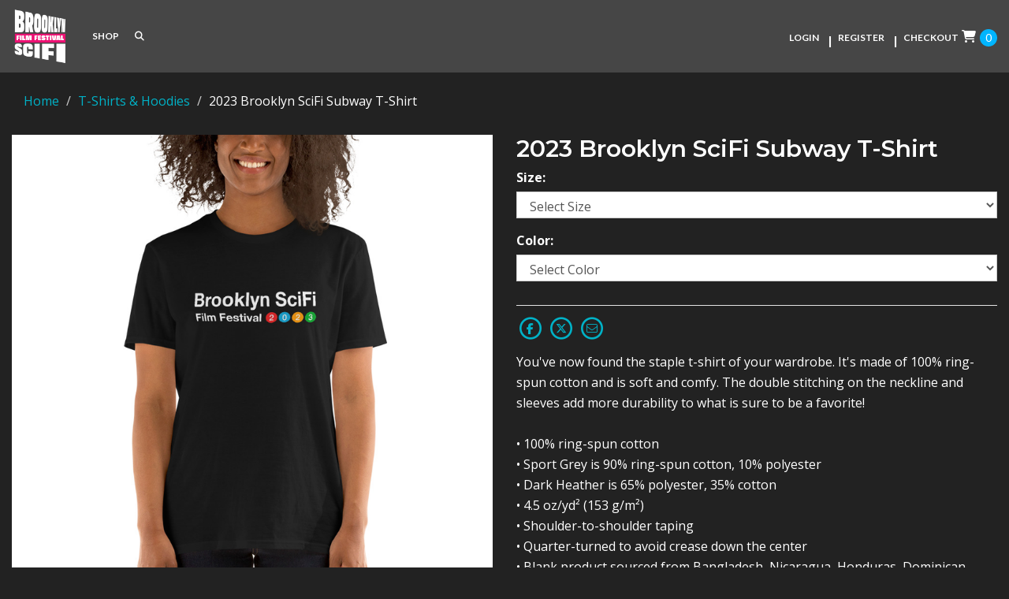

--- FILE ---
content_type: text/html; charset=UTF-8
request_url: https://watch.brooklynscififilmfest.com/product/2023-brooklyn-scifi-subway-t-shirt
body_size: 12941
content:
<!DOCTYPE html>
<html lang="en">
<head>
    <meta charset="UTF-8">
    <meta name="viewport" content="width=device-width, initial-scale=1">
        <meta name="keywords" content="Science Fiction, Film Festival, Brooklyn, SciFi, Sci-Fi, SYFY, Independent Film, New York City, Futurism, Fantasy, Film, Fest, Blade Runner, 2001 a space odyssey, star wars, tribecca film festival" />
<meta name="description" content="An international film festival on a mission to deliver cutting edge independent science fiction films and celebrate new voices in filmmaking with a focus on Brooklyn, and greater New York City filmmakers and scifi fans.  This festival is hosted by Cyber-NY and built on the Logic Virtual Cinema VOD platform." />
<meta name="platform" content="LOGIC Business Cloud by Cyber-NY https://cyber-ny.com" />
<meta property="og:title" content="2023 Brooklyn SciFi Subway T-Shirt :: Brooklyn SciFi Film Festival" />
<meta property="og:image" content="https://watch.brooklynscififilmfest.comhttps://files.cdn.printful.com/files/b17/b17e1c1d311ff5101de2c1b097193e82_preview.png" /><title>2023 Brooklyn SciFi Subway T-Shirt :: Brooklyn SciFi Film Festival</title>    <meta property="og:updated_time" content="1769111265">
    <link rel="preload" href="https://kit.fontawesome.com/9c00949ad1.css" as="style" onload="this.onload=null;this.rel='stylesheet'">
    <noscript><link rel="stylesheet" href="https://kit.fontawesome.com/9c00949ad1.css" crossorigin="anonymous"></noscript>
    <link rel="preload" href="/auth/check" as="fetch" type="application/json" crossorigin="anonymous">
    <link rel="preload" href="/index/navigation" as="fetch" type="application/json" crossorigin="anonymous">

    
            <link href="/assets/styles/main-d46662cd6c.css" rel="stylesheet" media="all">
    
    <link rel="preconnect" href="https://fonts.gstatic.com/" crossorigin>
    <link rel="preconnect" href="https://fonts.googleapis.com">

    <script src="/assets/scripts/jquery-5f9159157a.js"></script>
                        <script defer src="/assets/scripts/slider-f69df973aa.js"></script>
                    <script defer src="/assets/scripts/main-8fe14342b6.js"></script>


                <link rel="icon" type="image/png" href="/userFiles/uploads/logos/bsfff-slant-favicon.png">
        
    <meta name="twitter:card" content="summary_large_image" />
    
    <link href="/index/css/page_id/0/?v=1769111264" media="screen" rel="stylesheet" type="text/css" /><script type="text/javascript" defer="defer" src="https://www.google.com/recaptcha/api.js?render=explicit"></script>
    
                <link href="/custom_assets/styles/main-df328f9467.css" rel="stylesheet" media="all">
            <script defer src="/custom_assets/scripts/main-05bd078bb8.js"></script>
    
            <style>
            .footer-branding {
                background-color: #000;
                font-size: 11px;
                padding: 15px 0;
                &, & a {
                    color: #fff;
                    font-family: "Arial", sans-serif;
                }
            }
        </style>
    
    <!-- Global site tag (gtag.js) - Google Analytics -->
<script async src="https://www.googletagmanager.com/gtag/js?id=UA-171606343-3"></script>
<script>
  window.dataLayer = window.dataLayer || [];
  function gtag(){dataLayer.push(arguments);}
  gtag('js', new Date());

  gtag('config', 'UA-171606343-3');
</script>
<link rel="stylesheet" href="https://use.typekit.net/qjo8fmj.css">
<link rel="stylesheet" href="https://use.typekit.net/rgh3hfw.css">
    
    <style>
    #module-4 .gallery__caption > div {
    
    
    
    
    
            text-align: left;
    
    }
    
    

    /*arrow options*/
    #module-4 .slick-arrow {
        }
    #module-4 .slick-arrow:before {
            
    }
    #module-4 .slick-arrow:hover:before {
        }


    /*carousel image options*/
    
    
    
    
    
    /*caption flex alignment*/
        #module-4 .gallery--caption-overlay .gallery__item .gallery__caption>div {
        -webkit-box-pack: start;
        -ms-flex-pack: start;
        justify-content: flex-start;
    }
    
            #module-4 .carousel--gallery-thumbs img {
        width: auto;
    }

	#module-12 {
			font-size: 11px;
				}

    #module-2789 .gallery__caption > div {
    
    
    
    
    
            text-align: left;
    
    }
    
    

    /*arrow options*/
    #module-2789 .slick-arrow {
        }
    #module-2789 .slick-arrow:before {
            
    }
    #module-2789 .slick-arrow:hover:before {
        }


    /*carousel image options*/
    
    
    
    
    
    /*caption flex alignment*/
        #module-2789 .gallery--caption-overlay .gallery__item .gallery__caption>div {
        -webkit-box-pack: start;
        -ms-flex-pack: start;
        justify-content: flex-start;
    }
    
            #module-2789 .carousel--gallery-thumbs img {
        width: auto;
    }

	#module-111 {
			font-size: 9px;
				}
</style>
    
    
    <!-- Global site tag (gtag.js) - Google Analytics -->
<script async src="https://www.googletagmanager.com/gtag/js?id=UA-171606343-4"></script>
<script>
  window.dataLayer = window.dataLayer || [];
  function gtag(){dataLayer.push(arguments);}
  gtag('js', new Date());

  gtag('config', 'UA-171606343-4');
</script>
    
    
    <style>
        /* Skip link for screen readers and keyboard users */
        .skip-link {
            position: absolute;
            left: -9999px;
            top: auto;
            width: 1px;
            height: 1px;
            overflow: hidden;
        }
        .skip-link:focus, .skip-link:active {
            left: 0;
            top: 0;
            width: auto;
            height: auto;
            overflow: visible;
            padding: 12px 16px;
            background: #000;
            color: #fff;
            z-index: 10000;
        }
    </style>
</head>
<body class="product-page dark" id="">
<a href="#site-navigation" class="skip-link" tabindex="0">Skip to main navigation</a>
<a href="#main-content" class="skip-link" tabindex="0">Skip to main content</a>
<a href="#site-footer" class="skip-link" tabindex="0">Skip to footer</a>
<div id="site-navigation" role="navigation" aria-label="Primary">
<div class="">
<div class="header header--custom header-sticky">
	<div class="navbar navbar--flex  " role="navigation">
		<div class="container">
			<div class="navbar-header-wrap">
				<div class="navbar-header ">
										<a class="navbar-brand h1" href="/">
																						<img class="img-responsive logo-main" src="/userFiles/uploads/logos/BSFFF-Slant-Logo-white.png" alt="Brooklyn SciFi Film Festival">
														<img class="img-responsive logo-sticky" src="/userFiles/uploads/logos/BSFFF-Slant-Logo-white.png" alt="Brooklyn SciFi Film Festival">
											</a>
										<div class="navbar-controls">
													<div class="js-trigger-search-btn">
								<i class="search fa fa-search search-btn"></i>
							</div>
													<button type="button" class="navbar-toggle" data-toggle="collapse" data-target=".navbar-collapse">
							<span class="sr-only">Toggle navigation</span>
							<span class="icon-bar"></span>
							<span class="icon-bar"></span>
							<span class="icon-bar"></span>
						</button>
					</div>
				</div>
				<div class="navbar-collapse collapse ">
					<i class="fa fa-times fa-2x js-close-navbar"></i>
					<ul class="nav navbar-nav">
																					<li class="">
									<a href="/shop" class="nav-style-id-3  text-left"    id="navigation-shop"   >SHOP</a>
								</li>
													                        
                            <li class="hidden-xs">
                                <a class="js-trigger-search-btn" href="#">
                                    <i class="search fa fa-search search-btn"></i>
                                </a>
                            </li>

                                                    													<li id="login" class="login-li visible-xs visible-sm"><a href="/login">Login</a></li>
																			<li id="register" class="register-li visible-xs visible-sm"><a href="/register">Register</a></li>
												<li class="visible-xs"><a href="/checkout">Checkout</a></li>
						<li class="visible-xs"><a href="/cart"><i class="fa fa-shopping-cart"></i><span class="m-l-5 badge cart-count-badge rounded-circle">0</span></a></li>
					</ul>
				</div><!--/.nav-collapse -->
				<div class="search-open search-open--simple">
					<form class="container" action="/search" method="get">
						<div class="input-group animated fadeInDown">
							<input type="text" class="form-control" name="q" placeholder="Search">
							<span class="input-group-btn">
									<button class="btn-u btn--cms-default" type="submit">Go</button>
								</span>
						</div>
					</form>
				</div>
			</div>
			<div class="navbar-header-right">
				<div class="navbar-account">
					<ul class="nav navbar-nav nav-links">
													<li id="login" class="login-li" data-monogram><a href="/login">Login</a></li>
																			<li id="register" class="register-li"><a href="/register">Register</a></li>
												<li><a href="/checkout">Checkout</a></li>
					</ul>
					<ul class="nav navbar-nav">
						<li><a href="/cart"><i class="fa fa-shopping-cart"></i><span class="m-l-5 badge cart-count-badge rounded-circle m-l-5">0</span></a></li>
					</ul>
                    				</div>
                
			</div>
		</div>
	</div>

	
</div>
</div></div>
<div role="main" class="main" id="main-content">
    <div id="alert-area"></div>

        <div class="">
        <div class="d-flex d-flex--single m-b-50">
                        <div class="col" style="flex: 0 0 100%; max-width: 100%;">
                
<div class="container">
    <div class="row">
        <div class="col-sm-12">
                    </div>
    </div>
</div>


    <div class="container">
        <ol class="breadcrumb">
            <li><a href="/">Home</a></li>
                            <li><a href="/category/t-shirts">T-Shirts & Hoodies</a></li>
                                                    <li class="active" style="text-transform: capitalize;">2023 Brooklyn SciFi Subway T-Shirt</li>
                    </ol>
    </div>
<div data-quick-view data-code="2023-brooklyn-scifi-subway-t-shirt" class="container m-b-20">
    <div class="row" data-row>
        <div class="col-sm-6">
                            <div class="products products--detail">
                    <div class="products__image">
                                                    <img class="img-responsive js-trigger-zoom js-trigger-gallery cursor-pointer" data-zoom-image="https://files.cdn.printful.com/files/b17/b17e1c1d311ff5101de2c1b097193e82_preview.png" src="https://files.cdn.printful.com/files/b17/b17e1c1d311ff5101de2c1b097193e82_preview.png" alt="">
                                            </div>

                    
                </div>
                    </div>
        <div class="col-sm-6">
            <div class="products products--detail products--right-rail">
                <h1>2023 Brooklyn SciFi Subway T-Shirt</h1>
                                                                                        <input type="hidden" id="xl-navy" value="2023-brooklyn-scifi-subway-t-shirt-9" />
                                                <input type="hidden" id="3xl-dark-heather" value="2023-brooklyn-scifi-subway-t-shirt-17" />
                                                <input type="hidden" id="2xl-dark-heather" value="2023-brooklyn-scifi-subway-t-shirt-16" />
                                                <input type="hidden" id="xl-dark-heather" value="2023-brooklyn-scifi-subway-t-shirt-15" />
                                                <input type="hidden" id="l-dark-heather" value="2023-brooklyn-scifi-subway-t-shirt-14" />
                                                <input type="hidden" id="m-dark-heather" value="2023-brooklyn-scifi-subway-t-shirt-13" />
                                                <input type="hidden" id="s-dark-heather" value="2023-brooklyn-scifi-subway-t-shirt-12" />
                                                <input type="hidden" id="3xl-navy" value="2023-brooklyn-scifi-subway-t-shirt-11" />
                                                <input type="hidden" id="2xl-navy" value="2023-brooklyn-scifi-subway-t-shirt-10" />
                                                <input type="hidden" id="s-black" value="2023-brooklyn-scifi-subway-t-shirt" />
                                                <input type="hidden" id="l-navy" value="2023-brooklyn-scifi-subway-t-shirt-8" />
                                                <input type="hidden" id="m-navy" value="2023-brooklyn-scifi-subway-t-shirt-7" />
                                                <input type="hidden" id="s-navy" value="2023-brooklyn-scifi-subway-t-shirt-6" />
                                                <input type="hidden" id="3xl-black" value="2023-brooklyn-scifi-subway-t-shirt-5" />
                                                <input type="hidden" id="2xl-black" value="2023-brooklyn-scifi-subway-t-shirt-4" />
                                                <input type="hidden" id="xl-black" value="2023-brooklyn-scifi-subway-t-shirt-3" />
                                                <input type="hidden" id="l-black" value="2023-brooklyn-scifi-subway-t-shirt-2" />
                                                <input type="hidden" id="m-black" value="2023-brooklyn-scifi-subway-t-shirt-1" />
                                                                    <div class="form-group products__options">
                            <label>Size:</label>
                            <select class="form-control" id="size-option">
                                <option value="">Select Size</option>
                                                                    <option value="xl">XL</option>
                                                                    <option value="3xl">3XL</option>
                                                                    <option value="2xl">2XL</option>
                                                                    <option value="l">L</option>
                                                                    <option value="m">M</option>
                                                                    <option value="s">S</option>
                                                            </select>
                        </div>
                                            <div class="form-group products__options">
                            <label>Color:</label>
                            <select class="form-control" id="color-option">
                                <option value="">Select Color</option>
                                                                    <option value="navy">Navy</option>
                                                                    <option value="dark-heather">Dark Heather</option>
                                                                    <option value="black">Black</option>
                                                            </select>
                        </div>
                                                        <div class="products__status m-b-15 flex-wrap">
                                                                                                                                                                    <div class="status">
                                            </div>
                </div>
                
                
                <div class="products__share m-b-15">
                    <a href="https://www.facebook.com/sharer?u=https%3A%2F%2Fwatch.brooklynscififilmfest.com%2Fproduct%2F2023-brooklyn-scifi-subway-t-shirt" class="fa-stack">
                        <i class="far fa-circle fa-stack-2x"></i>
                        <i class="fab fa-facebook-f fa-stack-1x"></i>
                    </a>
                    <a href="https://twitter.com/share?text=Check%20out%20this%20site:&url=https%3A%2F%2Fwatch.brooklynscififilmfest.com%2Fproduct%2F2023-brooklyn-scifi-subway-t-shirt" class="fa-stack">
                        <i class="far fa-circle fa-stack-2x"></i>
                        <i class="fa-brands fa-x-twitter fa-stack-1x"></i>
                    </a>
                    <a href="mailto:?subject=https%3A%2F%2Fwatch.brooklynscififilmfest.com%2Fproduct%2F2023-brooklyn-scifi-subway-t-shirt&body=https%3A%2F%2Fwatch.brooklynscififilmfest.com%2Fproduct%2F2023-brooklyn-scifi-subway-t-shirt" class="fa-stack">
                        <i class="far fa-circle fa-stack-2x"></i>
                        <i class="fal fa-envelope fa-stack-1x"></i>
                    </a>
                </div>
                <div class="products__summary">
                                    </div>
                                    <div class="products__description">
                                                                                    <p>You've now found the staple t-shirt of your wardrobe. It's made of 100% ring-spun cotton and is soft and comfy. The double stitching on the neckline and sleeves add more durability to what is sure to be a favorite! <br /><br />&bull; 100% ring-spun cotton<br />&bull; Sport Grey is 90% ring-spun cotton, 10% polyester<br />&bull; Dark Heather is 65% polyester, 35% cotton<br />&bull; 4.5 oz/yd&sup2; (153 g/m&sup2;)<br />&bull; Shoulder-to-shoulder taping<br />&bull; Quarter-turned to avoid crease down the center<br />&bull; Blank product sourced from Bangladesh, Nicaragua, Honduras, Dominican Republic, Haiti or Guatemala</p>                                                                        </div>
                    <div class="products__description">
                                            </div>
                            </div>

        </div>
    </div>
    <script>
        function captchaReview(response) {
            $("#g-recaptcha-review").val(response);
        }
        function captchaQa(response) {
            $("#g-recaptcha-qa").val(response);
        }
        $(function($){
            $('.price-type').on('change', function(){
                $('#price_type').val($(this).val());
            });
            if ($('.price-type:checked').length > 0) {
                $('#price_type').val($('.price-type:checked').val());
            }
            $('.target').on('change', function(){
                if (this.value == 'DEFAULT'){
                    var url = window.location.href;
                    url = url.split('?')[0];
                    window.location.href = url;
                }
                else {
                    window.location.href = `/product/${this.value}`;
                }
            });
            $(document.body).on('change', '.products__options select', function() {
                let size = $('#size-option').val();
                let color = $('#color-option').val();
                if ($('#color-option').length > 0) {
                    if ($('#'+size+'-'+color).length > 0) {
                        let variant_code = $('#' + size + '-' + color).val();
                        if (variant_code) {
                            if ($(this).parents('.modal--quick-view').length > 0) {
                                window.cny.triggerFetchQuickViewContent(`/product/${variant_code}`, '[data-row]');
                            } else {
                                window.location.href = '/product/'+variant_code;
                            }

                        }
                    }
                    else {
                        let variant_code = $('#'+color).val();
                        if (variant_code) {
                            window.location.href = '/product/'+variant_code;
                        }
                    }
                }
                else {
                    if ($('#size').length > 0) {
                        let variant_code = $('#' + size).val();
                        if (variant_code) {
                            window.location.href = '/product/'+variant_code;
                        }
                    }
                }
            });

            $('.minus-qty').click(function(){
                var quantity = $('.quantity').val();
                if (quantity > 1){  parseInt($('.quantity').val(quantity - 1) ); }
            });
            $('.plus-qty').click(function(){

                var quantity = $('.quantity').val();

                if (quantity >= 9) return;

                $('.quantity').val(  parseInt(+$('.quantity').val() + 1) );
            });

            $(".js-trigger-swap").on("mouseover", function(){
                if ($(this).data('swap-image')) {
                    $(this).data('orig-image', $(this).attr('src'));
                    $(this).attr("src", $(this).data('swap-image'));
                }
            }).on("mouseout", function(){
                if ($(this).data('orig-image')) {
                    $(this).attr("src", $(this).data('orig-image'));
                }
            });

            $("#write-review").validate({
                            });

            $("#write-qa").validate({
                            });

            $.ratePicker("#rating-select", {name:"data[rating]"});

        });
    </script>
</div>






    





<script>
    $(function() {
        $('.products--detail .carousel--nav').on('init', function(event, slick, direction){

            $(event.target).find('.slick-track').css({
                'max-width': 'fit-content',
            });
        });

        $('.modal--video').on('shown.bs.modal', (e) => {
            console.log(e);
            const video = $(e.currentTarget).find('video');
            if (video.length) {
                // autoplay the video
                video.get(0).play();
            }
        });
    })
</script>
            </div>
                    </div>
    </div>

    
</div>
<footer id="site-footer" role="contentinfo">
<div class=""><footer class="hidden-xs"><div id="section-block-6" class="section-block  "><div id="row-anchor-3"></div><div id="row-block-3" class="row-block   " ><div id="column-block-3" class="module-block column-block"><div id="logic-banner"></div><div id="module-block-5" data-type="Image" class="editable module-block "><div class="thumbnails-v1  split-none  " id="module-5"  data-animation-effect="none">
	<div class="thumbnail-img">
        			                <img class="img-responsive center-block   "
                     src="/media_cache/userFiles/uploads/sponsors/max2000/logic-virtual-cinema-white-logo.png"
                     alt="" title=""
                     width='440'                     height='79'                                    >
            			</div>
	<div class="caption">
		<p style="text-align: center;"><span style="line-height: 8px;"><span style="font-size: 12px;"><br /><span style="color: #cfcfcf;">Build your next festival or VOD site on Logic. Contact </span></span><span style="color: #cfcfcf;"><span style="color: #99ccff;"><a href="mailto:contact@cyber-ny.com" target="_blank" rel="noopener" style="font-size: 12px; color: #99ccff;">Cyber-NY</a></span><span style="font-size: 12px;"><span style="color: #99ccff;">&nbsp;</span>for additional details</span></span></span></p>	</div>
</div>


</div></div></div></div><div id="section-block-5" class="section-block  "><div id="row-anchor-1"></div><div id="row-block-1" class="row-block  fullwidth   equal-height-init" ><div id="column-block-1" class="module-block column-block col-sm-12"><div id="sponsors-title-block"></div><div id="module-block-2" data-type="Text Block" class="editable module-block  p-r-0 p-l-0">
    <div class=" split-none js-equal-height animate " id="module-2"  data-animation-effect="fadeInUp">
        <h2 style="text-align: center;"><span style="font-size: 28px; color: #333333;">Special Thanks to Our Festival Sponsors</span></h2>
            </div>




</div></div></div><div id="row-anchor-856"></div><div id="row-block-856" class="row-block  fullwidth  " ><div id="column-block-1685" class="module-block column-block col-sm-3"></div><div id="column-block-1686" class="module-block column-block col-sm-3"><div id="logic-cmx"></div><div id="module-block-2370" data-type="Image" class="editable module-block  p-r-0 p-l-0"><div class="thumbnails-v1  split-none  " id="module-2370"  data-animation-effect="none">
	<div class="thumbnail-img">
        			<a href="https://logiccmx.com" target="_blank">
					                <img class="img-responsive center-block grayscale-normal  "
                     src="/media_cache/userFiles/uploads/sponsors/max2000/Logic-CMX-Stacked-Logo-Black.png"
                     alt="" title=""
                     width='250'                     height='189'                                    >
            						<span class="sr-only">opens in a new window</span>
			</a>
			</div>
	<div class="caption">
		<h3 style="text-align: center;"><span style="color: #4ab0c5;"><a href="https://logiccmx.com" target="_blank" rel="noopener" style="color: #4ab0c5;">Festival Platform Provider</a></span></h3>	</div>
</div>


</div></div><div id="column-block-1687" class="module-block column-block col-sm-3"><div id="adobe-logo"></div><div id="module-block-2371" data-type="Image" class="editable module-block  p-r-0 p-l-0"><div class="thumbnails-v1  split-none  " id="module-2371"  data-animation-effect="none">
	<div class="thumbnail-img">
        			<a href="https://www.adobe.com/express/create/poster/film-festival" target="_blank">
					                <img class="img-responsive center-block grayscale-normal  "
                     src="/media_cache/userFiles/uploads/sponsors/max2000/Adobe-Express.png"
                     alt="" title=""
                     width='200'                     height='200'                                    >
            						<span class="sr-only">opens in a new window</span>
			</a>
			</div>
	<div class="caption">
		<h3 style="text-align: center;"><a href="https://www.adobe.com/express/create/poster/film-festival" target="_blank" rel="noopener">Adobe Express</a></h3>	</div>
</div>


</div></div><div id="column-block-1688" class="module-block column-block col-sm-3"></div></div><div id="row-anchor-2"></div><div id="row-block-2" class="row-block  fullwidth   equal-height-init" ><div id="column-block-2" class="module-block column-block col-sm-12"><div id="sponsors-logos-2023"></div><div id="module-block-4" data-type="Image Gallery" class="editable module-block  p-r-0 p-l-0">        <div id="module-4" class="js-image-protect  split-none js-equal-height animate "  data-animation-effect="fadeInUp">
            <div class="gallery-grid gallery-grid--count-6 gallery equal-height-columns ">
                                    <div class="gallery__item equal-height-column">

                                                <a href="https://www.kinolorber.com/" target="_blank"  data-caption="" title="">
                            
                            <img class="img-responsive center-block  grayscale-normal" src="/userFiles/uploads/sponsors/kino_lorber_logo-small.png" alt="Kino Lorber Films" >



                                                    </a>
                                                                </div>
                                        <div class="gallery__item equal-height-column">

                                                <a href="https://brainstormmedia.com/" target="_blank"  data-caption="" title="">
                            
                            <img class="img-responsive center-block  grayscale-normal" src="/userFiles/uploads/sponsors/BRAINSTORM-LOGO.png" alt="Brainstorm Media" >



                                                    </a>
                                                                </div>
                                        <div class="gallery__item equal-height-column">

                                                <a href="https://mofilm.com/"   data-caption="" title="">
                            
                            <img class="img-responsive center-block  grayscale-normal" src="/userFiles/uploads/sponsors/mofilm-logo-2.png" alt="Mofilm" >



                                                    </a>
                                                                </div>
                                        <div class="gallery__item equal-height-column">

                                                <a href="https://grasshopperfilm.com" target="_blank"  data-caption="" title="">
                            
                            <img class="img-responsive center-block  grayscale-normal" src="/userFiles/uploads/sponsors/Grasshopperfilm-logo-black.png" alt="Logic Virtual Cinema" >



                                                    </a>
                                                                </div>
                                        <div class="gallery__item equal-height-column">

                                                <a href="https://filmmovement.com/" target="_blank"  data-caption="" title="">
                            
                            <img class="img-responsive center-block  grayscale-normal" src="/userFiles/uploads/sponsors/Film-movement-logo-square.png" alt="Film Movement" >



                                                    </a>
                                                                </div>
                                        <div class="gallery__item equal-height-column">

                                                <a href="https://zeitgeistfilms.com/" target="_blank"  data-caption="" title="">
                            
                            <img class="img-responsive center-block  grayscale-normal" src="/userFiles/uploads/sponsors/zeitgeist-small-logo.png" alt="Zeitgeist Films" >



                                                    </a>
                                                                </div>
                                        <div class="gallery__item equal-height-column">

                                                <a href="https://cyber-ny.com/" target="_blank"  data-caption="" title="">
                            
                            <img class="img-responsive center-block  grayscale-normal" src="/userFiles/uploads/sponsors/cyberny-logo-icon-transparent-small.png" alt="Cyber-NY" >



                                                    </a>
                                                                </div>
                                        <div class="gallery__item equal-height-column">

                                                <a href="https://bubblesandbrewsny.com/" target="_blank"  data-caption="" title="">
                            
                            <img class="img-responsive center-block  grayscale-normal" src="/userFiles/uploads/sponsors/bb-4.png" alt="Bubbles and Brews NY" >



                                                    </a>
                                                                </div>
                                        <div class="gallery__item equal-height-column">

                                                <a href="https://www.instagram.com/theroyal.list/" target="_blank"  data-caption="" title="">
                            
                            <img class="img-responsive center-block  grayscale-normal" src="/userFiles/uploads/sponsors/logo_TheRoyalList.png" alt="The Royal List" >



                                                    </a>
                                                                </div>
                                        <div class="gallery__item equal-height-column">

                                                <a href="https://www.spacestationprospect.com/" target="_blank"  data-caption="" title="">
                            
                            <img class="img-responsive center-block  grayscale-normal" src="/userFiles/uploads/sponsors/SSP_LOGO_R4_BW_transparent.png" alt="Spacestation Prospect" >



                                                    </a>
                                                                </div>
                                        <div class="gallery__item equal-height-column">

                                                <a href="https://www.instagram.com/theroyalatrsoaa/" target="_blank"  data-caption="" title="">
                            
                            <img class="img-responsive center-block  grayscale-normal" src="/userFiles/uploads/sponsors/royal.png" alt="The Royal @ RSOAA" >



                                                    </a>
                                                                </div>
                                        <div class="gallery__item equal-height-column">

                                                <a href="https://brooklyntothecatskills.com/" target="_blank"  data-caption="" title="">
                            
                            <img class="img-responsive center-block  grayscale-normal" src="/userFiles/uploads/sponsors/brooklyn-to-the-catskills.png" alt="Brooklyn to the Catskills" >



                                                    </a>
                                                                </div>
                                </div>
        </div>
    



<script>
    jQuery(function($) {


        
        let defaults = {
            buttons: [
                "zoom",
                "fullScreen",
                "close",
                            ],
            afterShow : function( instance, current ) {
                //might have to make a condition for this.  So far no issues with stand alone galleries
                if (current.opts.$orig) {
                    current.opts.$orig.closest(".slick-initialized").slick('slickGoTo', parseInt(current.index), true);
                }

            }
        }

        //$('#module-4 .js-trigger-module-fancybox').fancybox(defaults);
        $('#module-4 [data-panel-index]').on('click', function(e) {
            e.preventDefault();


            let instance = $.fancybox.open([
                                {
                    src  : '/userFiles/uploads/sponsors/kino_lorber_logo-small.png',
                    opts : {
                        caption : `Enlarged Image`
                    }
                },
                                {
                    src  : '/userFiles/uploads/sponsors/BRAINSTORM-LOGO.png',
                    opts : {
                        caption : `Enlarged Image`
                    }
                },
                                {
                    src  : '/userFiles/uploads/sponsors/mofilm-logo-2.png',
                    opts : {
                        caption : `Enlarged Image`
                    }
                },
                                {
                    src  : '/userFiles/uploads/sponsors/Grasshopperfilm-logo-black.png',
                    opts : {
                        caption : `Enlarged Image`
                    }
                },
                                {
                    src  : '/userFiles/uploads/sponsors/Film-movement-logo-square.png',
                    opts : {
                        caption : `Enlarged Image`
                    }
                },
                                {
                    src  : '/userFiles/uploads/sponsors/zeitgeist-small-logo.png',
                    opts : {
                        caption : `Enlarged Image`
                    }
                },
                                {
                    src  : '/userFiles/uploads/sponsors/cyberny-logo-icon-transparent-small.png',
                    opts : {
                        caption : `Enlarged Image`
                    }
                },
                                {
                    src  : '/userFiles/uploads/sponsors/bb-4.png',
                    opts : {
                        caption : `Enlarged Image`
                    }
                },
                                {
                    src  : '/userFiles/uploads/sponsors/logo_TheRoyalList.png',
                    opts : {
                        caption : `Enlarged Image`
                    }
                },
                                {
                    src  : '/userFiles/uploads/sponsors/SSP_LOGO_R4_BW_transparent.png',
                    opts : {
                        caption : `Enlarged Image`
                    }
                },
                                {
                    src  : '/userFiles/uploads/sponsors/royal.png',
                    opts : {
                        caption : `Enlarged Image`
                    }
                },
                                {
                    src  : '/userFiles/uploads/sponsors/brooklyn-to-the-catskills.png',
                    opts : {
                        caption : `Enlarged Image`
                    }
                },
                            ], defaults);



            instance.jumpTo( parseInt($(this).data('panel-index')) );


        });
        

    });
</script>
</div></div></div><div id="row-anchor-624"></div><div id="row-block-624" class="row-block  container  " ><div class="row"><div id="column-block-1186" class="module-block column-block col-sm-3"></div><div id="column-block-1187" class="module-block column-block col-sm-3"><div id="roku-badge"></div><div id="module-block-1105" data-type="Image" class="editable module-block "><div class="thumbnails-v1  split-none  " id="module-1105"  data-animation-effect="none">
	<div class="thumbnail-img">
        			<a href="https://channelstore.roku.com/details/785914185866c1818ecce6b75f0dd0f6" target="_blank">
					                <img class="img-responsive center-block   "
                     src="/media_cache/userFiles/uploads/images/max2000/roku-badge.png"
                     alt="" title=""
                     width='189'                     height='55'                                    >
            						<span class="sr-only">opens in a new window</span>
			</a>
			</div>
	<div class="caption">
			</div>
</div>


</div></div><div id="column-block-1188" class="module-block column-block col-sm-3"><div id="amazon-badge"></div><div id="module-block-1709" data-type="Image" class="editable module-block "><div class="thumbnails-v1  split-none  " id="module-1709"  data-animation-effect="none">
	<div class="thumbnail-img">
        			<a href="https://www.amazon.com/gp/product/B0BH1RPGC2" target="_blank">
					                <img class="img-responsive center-block   "
                     src="/media_cache/userFiles/uploads/images/max2000/AmazonAppStoreIcon.png"
                     alt="" title=""
                     width='189'                     height='55'                                    >
            						<span class="sr-only">opens in a new window</span>
			</a>
			</div>
	<div class="caption">
			</div>
</div>


</div></div><div id="column-block-1189" class="module-block column-block col-sm-3"></div></div></div><div id="row-anchor-5"></div><div id="row-block-5" class="row-block   " ><div id="column-block-8" class="module-block column-block"><div id="line"></div><div id="module-block-11" data-type="Text Block" class="editable module-block ">
    <div class=" split-none  " id="module-11"  data-animation-effect="none">
        <hr />
<p>&nbsp;</p>
            </div>




</div></div></div><div id="row-anchor-4"></div><div id="row-block-4" class="row-block  container  " ><div class="row"><div id="column-block-4" class="module-block column-block col-sm-3"><div id="module-anchor-7"></div><div id="module-block-7" data-type="Image" class="editable module-block "><div class="thumbnails-v1  split-none  " id="module-7"  data-animation-effect="none">
	<div class="thumbnail-img">
        			                <img class="img-responsive center-block   "
                     src="/media_cache/userFiles/uploads/logos/max2000/BSFFF-Slant-Logo-white.png"
                     alt="" title=""
                     width='140'                     height='44'                                    >
            			</div>
	<div class="caption">
			</div>
</div>


</div></div><div id="column-block-5" class="module-block column-block col-sm-3"><div id="footer-nav"></div><div id="module-block-8" data-type="Text Block" class="editable module-block ">
    <div class=" split-none  " id="module-8"  data-animation-effect="none">
        <p style="text-align: center;"><a href="https://brooklynscififilmfest.com/" target="_blank" rel="noopener"><span style="color: #ffffff;"><span style="font-size: 12px;">GET TICKETS</span></span></a></p>
<p style="text-align: center;"><span style="color: #ffffff;"><a href="#" style="color: #ffffff;"><span style="font-size: 12px; line-height: 16px;">FILM DIRECTORY</span></a></span></p>
<p style="text-align: center;"><span style="color: #ffffff;"><a href="#" style="color: #ffffff;"><span style="font-size: 12px; line-height: 16px;">AWARDS &amp; RECOGNITION</span></a></span></p>
<p style="text-align: center;"><span style="color: #ffffff;"><a href="https://brooklynscififilmfest.com/sponsors" target="_blank" rel="noopener" style="color: #ffffff;"><span style="font-size: 12px; line-height: 16px;">SPONSORS</span></a></span></p>
<p style="text-align: center;"><span style="color: #ffffff;"><a href="https://watch.brooklynscififilmfest.com/festival-organizers-and-jurors" rel="noopener" style="color: #ffffff;"><span style="font-size: 12px; line-height: 16px;">JURORS &amp; ORGANIZERS</span></a></span></p>
<p style="text-align: center;">&nbsp;</p>
            </div>




</div></div><div id="column-block-6" class="module-block column-block col-sm-3"><div id="footer-nav-2"></div><div id="module-block-9" data-type="Text Block" class="editable module-block ">
    <div class=" split-none  " id="module-9"  data-animation-effect="none">
        <p style="text-align: center;"><span style="color: #ffffff;"><a href="https://brooklynscififilmfest.com/about" style="color: #ffffff;" target="_blank" rel="noopener"><span style="font-size: 12px; line-height: 16px;">ABOUT US</span></a></span></p>
<p style="text-align: center;"><span style="color: #ffffff;"><a href="/contact" style="color: #ffffff;"><span style="font-size: 12px; line-height: 16px;">CONTACT</span></a></span></p>
<p style="text-align: center;"><span style="color: #ffffff;"><a href="https://channelstore.roku.com/details/785914185866c1818ecce6b75f0dd0f6" target="_blank" rel="noopener" style="color: #ffffff;"><span style="font-size: 12px; line-height: 16px;">ROKU APP</span></a></span></p>
<p style="text-align: center;"><span style="color: #ffffff;"><a href="/terms" style="color: #ffffff;"><span style="font-size: 12px;">TERMS OF USE</span></a></span></p>
<p style="text-align: center;"><span style="color: #ffffff;"><a href="https://logiccmx.com/" target="_blank" style="color: #ffffff;" rel="noopener"><span style="font-size: 12px; line-height: 20px;">WEBSITE BY LOGIC</span></a></span></p>
            </div>




</div></div><div id="column-block-7" class="module-block column-block col-sm-3"><div id="module-anchor-10"></div><div id="module-block-10" data-type="Newsletter Opt-In" class="editable module-block "></div></div></div></div><div id="row-anchor-6"></div><div id="row-block-6" class="row-block   " ><div id="column-block-9" class="module-block column-block"><div id="module-anchor-12"></div><div id="module-block-12" data-type="Copyright" class="editable module-block "><div class=" split-none  " id="module-12"  data-animation-effect="none">
	<div class="text-center" style="color:rgb(255, 255, 255)">
		<i class="fa fa-copyright"></i>
		2026				Cyber-NY, All Rights Reserved			</div>
</div>


</div></div></div></div></footer><footer class="visible-xs"><div id="section-block-25" class="section-block  "><div id="row-anchor-45"></div><div id="row-block-45" class="row-block   " ><div id="column-block-86" class="module-block column-block"><div id="logic-banner"></div><div id="module-block-107" data-type="Image" class="editable module-block "><div class="thumbnails-v1  split-none  " id="module-107"  data-animation-effect="none">
	<div class="thumbnail-img">
        			                <img class="img-responsive center-block   "
                     src="/media_cache/userFiles/uploads/sponsors/max2000/logic-virtual-cinema-white-logo.png"
                     alt="" title=""
                     width='440'                     height='79'                                    >
            			</div>
	<div class="caption">
		<p style="text-align: center;"><span style="line-height: 8px;"><span style="font-size: 12px;"><br /><span style="color: #cfcfcf;">Build your next festival or VOD site on Logic. Contact </span></span><span style="color: #cfcfcf;"><span style="color: #99ccff;"><a href="mailto:contact@cyber-ny.com" target="_blank" rel="noopener" style="font-size: 12px; color: #99ccff;">Cyber-NY</a></span><span style="font-size: 12px;"><span style="color: #99ccff;">&nbsp;</span>for additional details</span></span></span></p>	</div>
</div>


</div></div></div></div><div id="section-block-26" class="section-block  "><div id="row-anchor-46"></div><div id="row-block-46" class="row-block  container  " ><div class="row"><div id="column-block-87" class="module-block column-block col-sm-12"><div id="sponsors-title-block"></div><div id="module-block-108" data-type="Text Block" class="editable module-block ">
    <div class=" split-none animate " id="module-108"  data-animation-effect="fadeInUp">
        <h2 style="text-align: center;"><span style="font-size: 14px; color: #333333;">Special Thanks to Our Festival Sponsors</span></h2>
            </div>




</div><div id="sponsors-logos-2020"></div><div id="module-block-139" data-type="Image Gallery" class="editable module-block "></div><div id="sponsors-logos-2023"></div><div id="module-block-2789" data-type="Image Gallery" class="editable module-block ">        <div id="module-2789" class="js-image-protect  split-none animate "  data-animation-effect="fadeInUp">
            <div class="gallery-grid gallery-grid--count-6 gallery equal-height-columns ">
                                    <div class="gallery__item equal-height-column">

                                                <a href="https://www.kinolorber.com/" target="_blank"  data-caption="" title="">
                            
                            <img class="img-responsive center-block  grayscale-normal" src="/userFiles/uploads/sponsors/kino_lorber_logo-small.png" alt="Kino Lorber Films" >



                                                    </a>
                                                                </div>
                                        <div class="gallery__item equal-height-column">

                                                <a href="https://brainstormmedia.com/" target="_blank"  data-caption="" title="">
                            
                            <img class="img-responsive center-block  grayscale-normal" src="/userFiles/uploads/sponsors/BRAINSTORM-LOGO.png" alt="Brainstorm Media" >



                                                    </a>
                                                                </div>
                                        <div class="gallery__item equal-height-column">

                                                <a href="https://mofilm.com/"   data-caption="" title="">
                            
                            <img class="img-responsive center-block  grayscale-normal" src="/userFiles/uploads/sponsors/mofilm-logo-2.png" alt="Mofilm" >



                                                    </a>
                                                                </div>
                                        <div class="gallery__item equal-height-column">

                                                <a href="https://grasshopperfilm.com" target="_blank"  data-caption="" title="">
                            
                            <img class="img-responsive center-block  grayscale-normal" src="/userFiles/uploads/sponsors/Grasshopperfilm-logo-black.png" alt="Logic Virtual Cinema" >



                                                    </a>
                                                                </div>
                                        <div class="gallery__item equal-height-column">

                                                <a href="https://filmmovement.com/" target="_blank"  data-caption="" title="">
                            
                            <img class="img-responsive center-block  grayscale-normal" src="/userFiles/uploads/sponsors/Film-movement-logo-square.png" alt="Film Movement" >



                                                    </a>
                                                                </div>
                                        <div class="gallery__item equal-height-column">

                                                <a href="https://zeitgeistfilms.com/" target="_blank"  data-caption="" title="">
                            
                            <img class="img-responsive center-block  grayscale-normal" src="/userFiles/uploads/sponsors/zeitgeist-small-logo.png" alt="Zeitgeist Films" >



                                                    </a>
                                                                </div>
                                        <div class="gallery__item equal-height-column">

                                                <a href="https://cyber-ny.com/" target="_blank"  data-caption="" title="">
                            
                            <img class="img-responsive center-block  grayscale-normal" src="/userFiles/uploads/sponsors/cyberny-logo-icon-transparent-small.png" alt="Cyber-NY" >



                                                    </a>
                                                                </div>
                                        <div class="gallery__item equal-height-column">

                                                <a href="https://bubblesandbrewsny.com/" target="_blank"  data-caption="" title="">
                            
                            <img class="img-responsive center-block  grayscale-normal" src="/userFiles/uploads/sponsors/bb-4.png" alt="Bubbles and Brews NY" >



                                                    </a>
                                                                </div>
                                        <div class="gallery__item equal-height-column">

                                                <a href="https://theroyallist.com/" target="_blank"  data-caption="" title="">
                            
                            <img class="img-responsive center-block  grayscale-normal" src="/userFiles/uploads/sponsors/logo_TheRoyalList.png" alt="The Royal List" >



                                                    </a>
                                                                </div>
                                        <div class="gallery__item equal-height-column">

                                                <a href="https://www.spacestationprospect.com/" target="_blank"  data-caption="" title="">
                            
                            <img class="img-responsive center-block  grayscale-normal" src="/userFiles/uploads/sponsors/SSP_LOGO_R4_BW_transparent.png" alt="Spacestation Prospect" >



                                                    </a>
                                                                </div>
                                        <div class="gallery__item equal-height-column">

                                                <a href="https://rsoaa.com/" target="_blank"  data-caption="" title="">
                            
                            <img class="img-responsive center-block  grayscale-normal" src="/userFiles/uploads/sponsors/royal.png" alt="The Royal @ RSOAA" >



                                                    </a>
                                                                </div>
                                        <div class="gallery__item equal-height-column">

                                                <a href="https://brooklyntothecatskills.com/" target="_blank"  data-caption="" title="">
                            
                            <img class="img-responsive center-block  grayscale-normal" src="/userFiles/uploads/sponsors/brooklyn-to-the-catskills.png" alt="Brooklyn to the Catskills" >



                                                    </a>
                                                                </div>
                                </div>
        </div>
    



<script>
    jQuery(function($) {


        
        let defaults = {
            buttons: [
                "zoom",
                "fullScreen",
                "close",
                            ],
            afterShow : function( instance, current ) {
                //might have to make a condition for this.  So far no issues with stand alone galleries
                if (current.opts.$orig) {
                    current.opts.$orig.closest(".slick-initialized").slick('slickGoTo', parseInt(current.index), true);
                }

            }
        }

        //$('#module-2789 .js-trigger-module-fancybox').fancybox(defaults);
        $('#module-2789 [data-panel-index]').on('click', function(e) {
            e.preventDefault();


            let instance = $.fancybox.open([
                                {
                    src  : '/userFiles/uploads/sponsors/kino_lorber_logo-small.png',
                    opts : {
                        caption : `Enlarged Image`
                    }
                },
                                {
                    src  : '/userFiles/uploads/sponsors/BRAINSTORM-LOGO.png',
                    opts : {
                        caption : `Enlarged Image`
                    }
                },
                                {
                    src  : '/userFiles/uploads/sponsors/mofilm-logo-2.png',
                    opts : {
                        caption : `Enlarged Image`
                    }
                },
                                {
                    src  : '/userFiles/uploads/sponsors/Grasshopperfilm-logo-black.png',
                    opts : {
                        caption : `Enlarged Image`
                    }
                },
                                {
                    src  : '/userFiles/uploads/sponsors/Film-movement-logo-square.png',
                    opts : {
                        caption : `Enlarged Image`
                    }
                },
                                {
                    src  : '/userFiles/uploads/sponsors/zeitgeist-small-logo.png',
                    opts : {
                        caption : `Enlarged Image`
                    }
                },
                                {
                    src  : '/userFiles/uploads/sponsors/cyberny-logo-icon-transparent-small.png',
                    opts : {
                        caption : `Enlarged Image`
                    }
                },
                                {
                    src  : '/userFiles/uploads/sponsors/bb-4.png',
                    opts : {
                        caption : `Enlarged Image`
                    }
                },
                                {
                    src  : '/userFiles/uploads/sponsors/logo_TheRoyalList.png',
                    opts : {
                        caption : `Enlarged Image`
                    }
                },
                                {
                    src  : '/userFiles/uploads/sponsors/SSP_LOGO_R4_BW_transparent.png',
                    opts : {
                        caption : `Enlarged Image`
                    }
                },
                                {
                    src  : '/userFiles/uploads/sponsors/royal.png',
                    opts : {
                        caption : `Enlarged Image`
                    }
                },
                                {
                    src  : '/userFiles/uploads/sponsors/brooklyn-to-the-catskills.png',
                    opts : {
                        caption : `Enlarged Image`
                    }
                },
                            ], defaults);



            instance.jumpTo( parseInt($(this).data('panel-index')) );


        });
        

    });
</script>
</div></div></div></div></div><div id="section-block-27" class="section-block  "><div id="row-anchor-47"></div><div id="row-block-47" class="row-block  container  " ><div class="row"><div id="column-block-88" class="module-block column-block col-sm-12"><div id="footer-nav"></div><div id="module-block-110" data-type="Text Block" class="editable module-block ">
    <div class=" split-none  " id="module-110"  data-animation-effect="none">
        <p style="text-align: center;"><span style="color: #ffffff;"><a href="https://watch.brooklynscififilmfest.com/videos/all-videos" style="color: #ffffff;"><span style="font-size: 12px; line-height: 16px;">FILM DIRECTORY</span></a></span></p>
<p style="text-align: center;"><span style="color: #ffffff;"><a href="https://watch.brooklynscififilmfest.com/2025-awards-recognition" style="color: #ffffff;"><span style="font-size: 12px; line-height: 16px;">AWARDS &amp; RECOGNITION</span></a></span></p>
<p style="text-align: center;"><span style="color: #ffffff;"><a href="https://brooklynscififilmfest.com/sponsors" target="_blank" rel="noopener" style="color: #ffffff;"><span style="font-size: 12px; line-height: 16px;">SPONSORS</span></a></span></p>
<p style="text-align: center;"><span style="color: #ffffff;"><a href="https://watch.brooklynscififilmfest.com/festival-organizers-and-jurors" target="_blank" rel="noopener" style="color: #ffffff;"><span style="font-size: 12px; line-height: 16px;">JURORS &amp; ORGANIZERS</span></a></span></p>
<p style="text-align: center;"><span style="color: #ffffff;"><span style="font-size: 12px; line-height: 16px;"><span style="color: #ffffff;"><a href="https://watch.brooklynscififilmfest.com/contact" style="color: #ffffff;">CONTACT</a></span></span></span></p>
<p style="text-align: center;"><span style="color: #ffffff;"><a href="https://watch.brooklynscififilmfest.com/terms" style="color: #ffffff;"><span style="font-size: 12px; line-height: 16px;">TERMS</span></a></span></p>
<p style="text-align: center;">&nbsp;</p>
            </div>




</div><div id="roku-badge"></div><div id="module-block-1711" data-type="Image" class="editable module-block "><div class="thumbnails-v1  split-none  " id="module-1711"  data-animation-effect="none">
	<div class="thumbnail-img">
        			<a href="https://channelstore.roku.com/details/785914185866c1818ecce6b75f0dd0f6" target="_blank">
					                <img class="img-responsive center-block   "
                     src="/media_cache/userFiles/uploads/images/max2000/roku-badge.png"
                     alt="" title=""
                     width='189'                     height='55'                                    >
            						<span class="sr-only">opens in a new window</span>
			</a>
			</div>
	<div class="caption">
			</div>
</div>


</div><div id="amazon-badge"></div><div id="module-block-1710" data-type="Image" class="editable module-block "><div class="thumbnails-v1  split-none  " id="module-1710"  data-animation-effect="none">
	<div class="thumbnail-img">
        			<a href="https://www.amazon.com/gp/product/B0BH1RPGC2" target="_blank">
					                <img class="img-responsive center-block   "
                     src="/media_cache/userFiles/uploads/images/max2000/AmazonAppStoreIcon.png"
                     alt="" title=""
                     width='189'                     height='55'                                    >
            						<span class="sr-only">opens in a new window</span>
			</a>
			</div>
	<div class="caption">
			</div>
</div>


</div><div id="module-anchor-111"></div><div id="module-block-111" data-type="Copyright" class="editable module-block "><div class=" split-none  " id="module-111"  data-animation-effect="none">
	<div class="text-center" style="color:rgb(255, 255, 255)">
		<i class="fa fa-copyright"></i>
		2026				Cyber-NY, All Rights Reserved			</div>
</div>


</div></div></div></div></div></footer></div></footer>

<div class="modal modal--video fade" data-keyboard="false" id="modal">
    <div class="modal-dialog modal-lg">
        <div class="modal-content">
            <div class="modal-header">
                <button aria-hidden="true" class="close" data-dismiss="modal" type="button">
                    close
                    <i class="fa fa-times-circle"></i>
                </button>
            </div>
            <div class="modal-body">
            </div>

            <div class="modal-footer">
            </div>
        </div>
    </div>
</div>

<div id="modal-media-manager" class="modal fade" tabindex="-1" role="dialog">
    <div class="modal__dialog modal--lg" role="document">
        <div class="modal__content">
            <div class="modal__header bg-dark-blue">
                <button type="button" class="close bg-darker-blue text-white" aria-label="Close" data-dismiss="modal"><span aria-hidden="true">&times;</span></button>
                <h4 class="modal__title text-white">Media Manager</h4>
            </div>
            <div class="modal__body text-center p-b-0">
            </div>
        </div><!-- /.modal-content -->
    </div><!-- /.modal-dialog -->
</div><!-- /.modal -->

<div class="modal modal--cms fade" data-keyboard="false" id="modal-module-editor">
    <div class="modal-dialog modal--lg">
        <div class="modal-content">
            <div class="modal-header bg-dark-blue">
                <button aria-hidden="true" class="close" data-dismiss="modal" type="button">
                    <span class="sr-only">close</span>
                    <i class="fal fa-times fa-2x"></i>
                </button>
                <h4 class="modal__title text-white"></h4>
            </div>
            <div class="modal-body">
                <iframe border="0" src="about:blank" id="inpage-editor-iframe" style="border:none;width:100%;min-height: 500px;"></iframe>
            </div>
            <div class="modal-footer">
                <button type="submit" class="btn btn-lg btn--purple btn--full-width save-module border-radius-bottom">Save</button>
            </div>
        </div>
    </div>
</div>


<div class="modal modal--cms fade" data-keyboard="false" id="modal-cms">
    <div class="modal-dialog">
        <div class="modal-content">
            <div class="modal-header">
                <button aria-hidden="true" class="close" data-dismiss="modal" type="button">
                    <span class="sr-only">close</span>
                    <i class="fal fa-times fa-2x"></i>
                </button>
            </div>
            <div class="modal-body"></div>

            <div class="modal-footer"></div>
        </div>
    </div>
</div>

<div class="modal modal--cms fade" data-keyboard="false" id="modal-quick-view">
    <div class="modal-dialog">
        <div class="modal-content">
            <div class="modal-header">
                <button aria-hidden="true" class="close" data-dismiss="modal" type="button">
                    <span class="sr-only">close</span>
                    <i class="fal fa-times fa-2x"></i>
                </button>
            </div>
            <div class="modal-body"></div>

            <div class="modal-footer"></div>
        </div>
    </div>
</div>

<div class="modal modal--cart fade" data-keyboard="false" id="modal-cart">
    <div class="modal-dialog modal-lg">
        <div class="modal-content">
            <div class="modal-header">
                <button aria-hidden="true" class="close" data-dismiss="modal" type="button">
                    <span class="sr-only">close</span>
                    <i class="fal fa-times"></i>
                </button>
            </div>
            <div class="modal-body">
                <div class="products products--cart">
                    <h3 class="m-b-0">Item successfully added to your cart</h3>
                    <hr class="m-t-10 m-b-10 hidden-xs">
                    <table class="table table--products table-condensed">
                        <thead class="hidden-xs">
                        <tr>
                            <th class="col-sm-1 text-center">Qty</th>
                            <th class="col-sm-2">Item</th>
                            <th class="col-sm-5">Description</th>
                            <th class="col-sm-2">Price</th>
                            <th class="hidden-xs col-sm-1">Total</th>
                        </tr>
                        </thead>
                        <tbody>

                        </tbody>
                    </table>
                    <hr class="m-t-10 m-b-10">
                                        <div class="btn-menu btn-menu--cart">
                        <div class="btn-menu__item">
                            <a href="/cart" class="btn btn--gray-dark btn--cms-default btn-ecommerce-secondary btn-square ">View Cart</a>
                        </div>
                        <div class="btn-menu__item">
                            <a href="/checkout" class="btn btn--green btn--cms-default btn-ecommerce-primary btn-square ">Checkout</a>
                        </div>
                    </div>
                </div>
            </div>
        </div>
    </div>
</div>



<!-- LOGIC Business Cloud by Cyber-NY Ⓒ 2026 -->



<script>
    jQuery(function($) {
        $.post( "https://stats.logiccmx.com/record", {
            HTTP_HOST: "watch.brooklynscififilmfest.com",
            REQUEST_URI: "/product/2023-brooklyn-scifi-subway-t-shirt",
            HTTP_REFERER: "",
            HTTP_COOKIE: "",
            REAL_IP: "18.219.178.194",
            HTTP_USER_AGENT: "Mozilla/5.0 (Macintosh; Intel Mac OS X 10_15_7) AppleWebKit/537.36 (KHTML, like Gecko) Chrome/131.0.0.0 Safari/537.36; ClaudeBot/1.0; +claudebot@anthropic.com)"
        })
            .done(function( data ) {
                //console.log( "Data Loaded: " + data );
            });

    });



</script>
    <script>
        document.addEventListener('DOMContentLoaded', () => {
            const inputField = document.querySelector('.search-open input[name="q"]');
            inputField.setAttribute('autocomplete', 'off');
            const resultsContainer = document.createElement('div');
            resultsContainer.hidden = true;
            resultsContainer.className = 'auto-complete';
            resultsContainer.dataset.searchAutoResults = '';

            document.querySelector('.header .navbar > .container, .header .navbar > .container-fluid').appendChild(resultsContainer);
            document.querySelector('.search-open form').setAttribute('action', '/search');

            let timeoutId;

            inputField.addEventListener('input', function() {
                clearTimeout(timeoutId);
                if (this.value.length >= 2) {
                    timeoutId = setTimeout(() => {
                        fetch(`/search/autocomplete?q=${this.value}`, { headers: { 'X-Requested-With': 'XMLHttpRequest' } })
                            .then(response => response.text())
                            .then(data => {
                                const searchWrapperHeight = document.querySelector('.search-open').clientHeight;
                                resultsContainer.style.setProperty("--top-offset", `${searchWrapperHeight}px`);
                                resultsContainer.hidden = false;
                                resultsContainer.innerHTML = `<h2 class="container m-b-20 auto-search-title">Top Results for ${this.value}</h2><div class="container">${data}</div>`;

                                const searchTitle = resultsContainer.querySelector('.autocomplete-search-title');
                                if (searchTitle) searchTitle.remove();
                                const viewMore = document.querySelector('.auto-complete [data-view-more]');

                                                                const captionBelow = document.querySelectorAll('.auto-complete .caption--below');
                                const dataGridCount = document.querySelector('.auto-complete [data-grid-count]');
                                const captionTitle = document.querySelectorAll('.auto-complete .caption__title');

                                dataGridCount.style.setProperty("--grid-count", dataGridCount.dataset.gridCount);

                                if (captionBelow.length) {
                                    const captionHeight = Math.max(...Array.from(captionBelow).map(el => el.clientHeight));
                                    document.querySelectorAll('.auto-complete .tray--expand__item').forEach(element => {
                                        element.querySelectorAll('.caption--overlay').forEach(el => {
                                            el.style.setProperty("--top-offset", `-${captionHeight}px`);
                                            el.style.setProperty("--height-offset", `100% - ${captionHeight}px`);
                                        });
                                        const captionBelowEl = element.querySelector('.caption--below');
                                        if (captionBelowEl) captionBelowEl.style.height = `${captionHeight}px`;
                                    });
                                } else {
                                    const captionHeight = Math.max(...Array.from(captionTitle).map(el => el.clientHeight));
                                    document.querySelectorAll('.auto-complete .lvp--grid__item').forEach(element => {
                                        element.querySelectorAll('.caption--overlay').forEach(el => {
                                            el.style.setProperty("--top-offset", 'auto');
                                        });
                                        const captionTitleEl = element.querySelector('.caption__title');
                                        if (captionTitleEl) captionTitleEl.style.height = `${captionHeight}px`;
                                    });
                                }


                                
                                if (viewMore) {
                                    viewMore.addEventListener('click', function(e) {
                                        e.preventDefault();
                                        document.querySelector('.search-open form').submit();
                                    });
                                }

                                document.querySelector('.header').style.zIndex = 101;

                            })
                            .catch(console.error);
                    }, 500);
                } else {
                    resultsContainer.hidden = true;
                }
            });

            inputField.addEventListener('blur', function() {
                clearTimeout(timeoutId);
                setTimeout(() => {
                    resultsContainer.hidden = true;
                    resultsContainer.innerHTML = '';
                    inputField.value = '';
                    document.querySelector('.js-trigger-search-btn').click();
                }, 500);
            });
        });
    </script>
<div class="footer-branding flex-row items-center justify-center">
    Website design by&nbsp;<a href="https://cyber-ny.com/" target="_blank">Cyber-NY</a>.  Built on&nbsp;<a href="https://logiccmx.com/" target="_blank">Logic CMX</a>.
</div>
<div class="sr-only">
    <span id="logic-aria.newWindow">Opens in a new window</span>
    <span id="logic-aria.external">Opens an external website</span>
    <span id="logic-aria.externalNewWindow">Opens an external website in a new window</span>
</div>
<script>
// Ensure links announce external/new-window intent appropriately
(function(){
    const NEW_ID = 'logic-aria.newWindow';
    const EXT_ID = 'logic-aria.external';
    const EXT_NEW_ID = 'logic-aria.externalNewWindow';

    function isExternal(a) {
        try {
            const href = (a.getAttribute('href') || '').trim();
            if (!href) return false; // no href; treat as internal
            // Relative URLs (including hash and query only) are internal
            if (/^(\/|#|\?|\.\/|\.\.|$)/.test(href)) return false;
            // Protocol-relative or absolute
            const url = href.startsWith('//') ? new URL(window.location.protocol + href) : new URL(href, window.location.href);
            // If no hostname (shouldn't happen after URL()), treat as internal
            if (!url.hostname) return false;
            return url.hostname.toLowerCase() !== window.location.hostname.toLowerCase();
        } catch (e) {
            // If URL parsing fails, be conservative and treat as external
            return true;
        }
    }

    function ensureRelForNewWindow(a) {
        const rel = (a.getAttribute('rel') || '').split(/\s+/);
        if (rel.indexOf('noopener') === -1) rel.push('noopener');
        if (rel.indexOf('noreferrer') === -1) rel.push('noreferrer');
        a.setAttribute('rel', rel.join(' ').trim());
    }

    function upgradeAnchor(a) {
        if (!a) return;
        const href = (a.getAttribute('href') || '').trim();
        if (!href) return;

        const tblank = a.getAttribute('target') === '_blank';
        const hasDesc = a.hasAttribute('aria-describedby') && a.getAttribute('aria-describedby').trim() !== '';

        if (!hasDesc) {
            const ext = isExternal(a);
            if (tblank && ext) {
                a.setAttribute('aria-describedby', EXT_NEW_ID);
            } else if (tblank && !ext) {
                a.setAttribute('aria-describedby', NEW_ID);
            } else if (!tblank && ext) {
                a.setAttribute('aria-describedby', EXT_ID);
            }
        }

        // Security best-practice for new-window links
        if (tblank) ensureRelForNewWindow(a);
    }

    function processAll(root) {
        (root || document).querySelectorAll('a').forEach(upgradeAnchor);
    }

    if (document.readyState === 'loading') {
        document.addEventListener('DOMContentLoaded', function(){ processAll(); });
    } else {
        processAll();
    }

    // Observe for dynamically added links
    const mo = new MutationObserver(function(mutations){
        mutations.forEach(function(m){
            m.addedNodes && m.addedNodes.forEach(function(node){
                if (node.nodeType !== 1) return;
                if (node.matches && node.matches('a')) upgradeAnchor(node);
                node.querySelectorAll && node.querySelectorAll('a').forEach(upgradeAnchor);
            });
        });
    });
    try { mo.observe(document.body, { childList: true, subtree: true }); } catch(e) {}
})();
</script>
<script>
// Ensure all custom navigation dropdown toggles have proper ARIA attributes
(function(){
    function upgradeToggle(el){
        if (!el) return;
        if (!el.hasAttribute('aria-haspopup')) el.setAttribute('aria-haspopup','true');
        if (!el.hasAttribute('aria-expanded')) el.setAttribute('aria-expanded','false');
    }

    function processAll(root){
        (root || document).querySelectorAll('a[data-toggle="dropdown"], button[data-toggle="dropdown"]').forEach(upgradeToggle);
    }

    if (document.readyState === 'loading'){
        document.addEventListener('DOMContentLoaded', function(){ processAll(); });
    } else {
        processAll();
    }

    // Update aria-expanded when dropdowns open/close (Bootstrap/jQuery if present)
    try {
        if (window.jQuery) {
            jQuery(document)
                .on('show.bs.dropdown', '[data-toggle="dropdown"]', function(){ this.setAttribute('aria-expanded','true'); })
                .on('shown.bs.dropdown', '[data-toggle="dropdown"]', function(){ this.setAttribute('aria-expanded','true'); })
                .on('hide.bs.dropdown', '[data-toggle="dropdown"]', function(){ this.setAttribute('aria-expanded','false'); })
                .on('hidden.bs.dropdown', '[data-toggle="dropdown"]', function(){ this.setAttribute('aria-expanded','false'); });
        }
    } catch(e) {}

    // Fallback: toggle aria-expanded on click if no library updates it
    document.addEventListener('click', function(e){
        var t = e.target && e.target.closest ? e.target.closest('[data-toggle="dropdown"]') : null;
        if (!t) return;
        // If Bootstrap handled it, events above will correct this value
        var expanded = t.getAttribute('aria-expanded') === 'true';
        t.setAttribute('aria-expanded', (!expanded).toString());
    }, true);

    // Hover: toggle aria-expanded on mouseenter/mouseleave (for hover-capable devices)
    try {
        if (window.matchMedia && window.matchMedia('(hover: hover)').matches) {
            // When hovering the toggle itself
            document.addEventListener('mouseenter', function(e){
                var t = e.target && e.target.closest ? e.target.closest('[data-toggle="dropdown"]') : null;
                if (!t) return;
                t.setAttribute('aria-expanded','true');
            }, true);

            document.addEventListener('mouseleave', function(e){
                var t = e.target && e.target.closest ? e.target.closest('[data-toggle="dropdown"]') : null;
                if (!t) return;
                // If moving into the same dropdown menu, keep expanded
                var rel = e.relatedTarget;
                try {
                    if (rel && (rel === t || (rel.closest && (rel.closest('.dropdown') === t.closest('.dropdown') || rel.closest('.dropdown-menu'))))) {
                        return;
                    }
                } catch(err) {}
                t.setAttribute('aria-expanded','false');
            }, true);

            // NEW: When hovering inside a dropdown menu, ensure the parent toggle reflects expanded state
            document.addEventListener('mouseenter', function(e){
                var menu = e.target && e.target.closest ? e.target.closest('.dropdown-menu') : null;
                if (!menu) return;
                var dropdown = menu.closest ? menu.closest('.dropdown') : null;
                if (!dropdown) return;
                var toggle = dropdown.querySelector && dropdown.querySelector('[data-toggle="dropdown"]');
                if (toggle) toggle.setAttribute('aria-expanded','true');
            }, true);

            // NEW: When leaving the entire dropdown cluster (including menus), collapse the parent toggle
            document.addEventListener('mouseleave', function(e){
                var dropdown = e.target && e.target.closest ? e.target.closest('.dropdown') : null;
                if (!dropdown) return;
                var rel = e.relatedTarget;
                try {
                    if (rel && rel.closest && rel.closest('.dropdown') === dropdown) return; // still inside same dropdown
                } catch(err) {}
                var toggle = dropdown.querySelector && dropdown.querySelector('[data-toggle="dropdown"]');
                if (toggle) toggle.setAttribute('aria-expanded','false');
            }, true);
        }
    } catch(e) {}

    // Observe for dynamically added toggles
    var mo = new MutationObserver(function(mutations){
        mutations.forEach(function(m){
            (m.addedNodes || []).forEach(function(node){
                if (node.nodeType !== 1) return;
                if (node.matches && node.matches('[data-toggle="dropdown"]')) upgradeToggle(node);
                node.querySelectorAll && node.querySelectorAll('[data-toggle="dropdown"]').forEach(upgradeToggle);
            });
        });
    });
    try { mo.observe(document.body, { childList: true, subtree: true }); } catch(e) {}
})();
</script>
<script>
// Add aria-label to header search fields via JavaScript
(function(){
    function upgradeSearchInput(el){
        if (!el) return;
        if (el.hasAttribute('aria-label')) return;
        var label = 'Search';
        var ph = el.getAttribute('placeholder');
        if (ph && ph.trim() && ph.trim().toLowerCase() !== 'search') label = ph.trim();
        el.setAttribute('aria-label', label);
    }

    function processAll(root){
        var scope = root || document;
        var selector = '#site-navigation input[name="q"],\
#site-navigation input.addsearch,\
#site-navigation input[type="search"],\
#site-navigation input[type="text"][placeholder*="Search"],\
.header input[name="q"],\
.header input.addsearch,\
.header input[type="search"],\
.header input[type="text"][placeholder*="Search"]';
        scope.querySelectorAll(selector).forEach(upgradeSearchInput);
    }

    if (document.readyState === 'loading'){
        document.addEventListener('DOMContentLoaded', function(){ processAll(); });
    } else {
        processAll();
    }

    // Observe for dynamically added search inputs
    try {
        var mo = new MutationObserver(function(mutations){
            mutations.forEach(function(m){
                (m.addedNodes || []).forEach(function(node){
                    if (node.nodeType !== 1) return;
                    // If the node itself is an input we care about and is inside header/nav
                    if (node.matches && node.matches('input[name="q"], input.addsearch, input[type="search"], input[type="text"][placeholder*="Search"]')){
                        if (node.closest && node.closest('#site-navigation, .header')) upgradeSearchInput(node);
                    }
                    // Or any matching inputs within the added subtree under header/nav
                    if (node.querySelectorAll){
                        node.querySelectorAll('input[name="q"], input.addsearch, input[type="search"], input[type="text"][placeholder*="Search"]').forEach(function(el){
                            if (el.closest && el.closest('#site-navigation, .header')) upgradeSearchInput(el);
                        });
                    }
                });
            });
        });
        mo.observe(document.body, { childList: true, subtree: true });
    } catch(e) {}
})();
</script>
</body>
</html>


--- FILE ---
content_type: text/html; charset=UTF-8
request_url: https://watch.brooklynscififilmfest.com/index/navigation
body_size: 126
content:
[{"id":3,"title":"SHOP","settings":{"link_enabled":"Enabled","logged_in_status":"Both","class":"","item_alignment_class":"text-left"}}]

--- FILE ---
content_type: text/css;charset=UTF-8
request_url: https://watch.brooklynscififilmfest.com/index/css/page_id/0/?v=1769111264
body_size: 36583
content:
@import url('https://fonts.googleapis.com/css2?family=K2D:ital,wght@0,100;0,200;0,300;0,400;0,500;0,600;0,700;0,800;1,100;1,200;1,300;1,400;1,500;1,600;1,700;1,800&family=Sen');
@import url('https://fonts.googleapis.com/css2?family=K2D:ital,wght@0,100;0,200;0,300;0,400;0,500;0,600;0,700;0,800;1,100;1,200;1,300;1,400;1,500;1,600;1,700;1,800&family=Sen');
@import url('https://fonts.googleapis.com/css?family=Open+Sans:300,400,600,700,800&display=swap');
@import url('https://use.typekit.net/qjo8fmj.css');
@import url('https://use.typekit.net/qjo8fmj.css');
@import url('https://fonts.googleapis.com/css?family=Lato:100,300,400,700,900&display=swap');
@import url('https://fonts.googleapis.com/css?family=Montserrat:100,200,300,400,500,600,700,800,900&display=swap');
@import url('/userFonts/PressStart2P-Regular.ttf');
@font-face {
font-family: 'Press Start 2P';
src: url('/userFonts/PressStart2P-Regular.ttf');
font-weight: normal;
font-style: normal;
font-display: swap;
}
@import url('/userFonts/RubikMonoOne-Regular.ttf');
@font-face {
font-family: 'Rubik Mono One';
src: url('/userFonts/RubikMonoOne-Regular.ttf');
font-weight: normal;
font-style: normal;
font-display: swap;
}
@import url('https://fonts.googleapis.com/css?family=Roboto:100,300,400,500,700,900&display=swap');
@import url('https://fonts.googleapis.com/css?family=Roboto+Condensed:300,400,700&display=swap');
.module-block .btn, .btn--cms-default, .module-block .btn--cms-default {
}

.btn--cms-default, .module-block .btn--cms-default {
background: #00b2c7;
border-color: #00b2c7;
font-family: 'K2D';
font-weight: normal;
}

.btn--cms-default:hover, .module-block .btn--cms-default:hover, .btn--cart-updated, .module-block .btn--cart-updated {
background: #09d6ed;
}

.btn--cms-default:hover, .module-block .btn--cms-default:hover {
border-color: #09d6ed;
}

.btn--cms-default, .module-block .btn--cms-default, .btn--cms-default:visited, .module-block .btn--cms-default:visited, .btn--cms-default:focus, .module-block .btn--cms-default:focus {
color: #ffffff;
}

.btn--cms-default:hover, .btn--cms-default:hover:visited, .btn--cms-default:hover:focus, .module-block .btn--cms-default:hover, .module-block .btn--cms-default:hover:visited, .module-block .btn--cms-default:hover:focus {
}

.module-block .btn--cms-default {
margin-left: auto;
margin-right: auto;
}

body {
font-family: 'Open Sans';
color: #ffffff;
font-weight: normal;
font-size: 16px;
line-height: 26px;
}

a, a:active, a:visited, a:focus {
color: #00b2c7;
}

a:visited, a:focus {
}

a:hover {
color: #09d6ed;
}

a, a:visited, a:active, a:focus {
}

a:hover, .nav>li>a:hover {
}

h1, .h1 {
font-weight: 600;
font-size: 34px;
}

h1, .h1, .header .h1 {
color: #000000;
}

h2, .h2 {
font-weight: 600;
font-size: 30px;
color: #000000;
}

h3, .h3 {
font-weight: normal;
color: #ffffff;
}

h4, .h4 {
font-family: 'jaf-facitweb';
font-weight: 800;
font-size: 38px;
line-height: 40px;
}

h5, .h5 {
font-family: 'Arial Black';
font-weight: normal;
font-size: 18px;
line-height: 20px;
color: #ffffff;
}

h6, .h6 {
font-weight: normal;
}

.pagination>li>a, .pagination>li.disabled>a, .pagination>li>span, .pagination>li.disabled>span {
}

.pagination>li.active>a, .pagination>li.active>a:hover, .pagination>li.disabled>a:hover, .pagination>li>a:hover, .pagination>li>span:hover {
}

.pagination>li>a, .pagination>li>span {
font-weight: normal;
}

.pagination>li>a, .pagination>li>span, .pagination>li.disabled>a {
}

.pagination>li.active>a, .pagination>li.active>a:hover, .pagination>li>a:hover, .pagination>li>span:hover, .pagination>li.disabled>a:hover {
}

.pagination>li.disabled>a, .pagination>li>a {
}

.pagination>li.active>a, .pagination>li.active>a:hover, .pagination>li.disabled>a:hover, .pagination>li>a:hover {
}

.pagination>li>a {
}

.breadcrumb li, .breadcrumb li a {
}

.breadcrumb li.active, .breadcrumb li a:hover {
}

.breadcrumb {
text-align: left;
font-weight: normal;
}

body, .information-page .main:before, .payment-page .main:before, .shipping-page .main:before {
background-color: #222222;
}

.header .navbar-brand {
font-weight: normal;
}

.header .navbar-brand, .header .navbar-brand:hover, .header .navbar-brand:visited, .header .navbar-brand:focus, .header .navbar-brand:active {
color: #ffffff;
}

.header .nav li {
font-family: 'Lato';
}

.header {
font-weight: 600;
}

.header .navbar-nav>li>a, .header--custom .navbar--flex .navbar-nav>li>a, .navbar-controls .search-btn {
color: #ffffff;
}

.header .navbar-nav>li:hover>a, .header.header--custom .navbar--flex .navbar-nav>li:hover>a, .header .navbar-nav>li:focus>a, .header.header--custom .navbar--flex .navbar-nav>li:focus>a, .header .navbar-nav>li.current>a, .header.header--custom .navbar--flex .navbar-nav>li.current>a, .navbar-default .navbar-nav>li>a:focus, .navbar-default .navbar-nav>li>a:hover, .navbar-controls .search-btn:hover {
color: #09d6ed;
}

.header .navbar-nav>li:hover>a, .header.header--custom .navbar--flex .navbar-nav>li:hover>a, .header .navbar-nav>li:focus>a, .header.header--custom .navbar--flex .navbar-nav>li:focus>a, .header .navbar-nav>li.current>a, .header.header--custom .navbar--flex .navbar-nav>li.current>a {
border-bottom-color: #09d6ed;
}

.header .navbar-nav>li:hover, .header.header--custom .navbar--flex .navbar-nav>li:hover, .header .navbar-nav>li:focus, .header.header--custom .navbar--flex .navbar-nav>li:focus, .header .navbar-nav>li.current, .header.header--custom .navbar--flex .navbar-nav>li.current {
border-bottom-color: #09d6ed;
}

.header .dropdown-menu {
border-top-color: #09d6ed;
background: #828282;
}

.header .navbar-nav>li:hover, .header .navbar-nav>li>a:hover, .header .navbar-nav>li:focus, .header .navbar-nav>li>a:focus, .header .navbar-nav>li.current, .header .navbar-nav>li.current>a {
background: #1f2532;
}

.header .navbar-nav>li:active, .header .navbar-nav>li.current>a, .header.header-fixed-shrink .navbar-nav>li.current>a {
color: #00b2c7;
}

.header .navbar-toggle, .header .navbar-toggle:focus, .header .navbar-toggle:hover {
background: #1f2532 !important;
}

.header .navbar-toggle span, .header .navbar-toggle .fa {
color: #09d6ed;
}

.header .navbar-default .navbar-toggle .icon-bar {
background: #09d6ed;
}

.header .navbar-nav>li>a, .dropdown .dropdown-submenu>a {
text-transform: uppercase;
}

.header .navbar-bottom {
}

.header .nav>li>a, .header--custom .navbar--flex .navbar-header-wrap .nav>li>a, .header--custom .navbar--flex .navbar-header-right .navbar-account .nav.nav-links>li>a {
font-size: 12px;
}

.header .cart-count-badge {
background: #00b5ff;
}

.header, .header.header--custom .navbar--flex {
background-color: rgb(70, 70, 70);
background-size: cover;
background-position: center;
}

.header .navbar-social a .fa, .header .navbar-social a, .header .topbar .loginbar.social-media-list>li .fa, .header .topbar .loginbar.social-media-list>li a, .header ul.loginbar.social-media-list>li .fa, .header ul.loginbar.social-media-list>li a {
}

.header .navbar-social a:hover .fa, .header .navbar-social a:hover, .header .topbar .loginbar.social-media-list>li:hover .fa, .header .topbar .loginbar.social-media-list>li:hover a, .header ul.loginbar.social-media-list>li:hover .fa, .header ul.loginbar.social-media-list>li:hover a {
}

.header .navbar-social a .fa, .header .navbar-social a, .header .topbar .loginbar.social-media-list>li .fa, .header .topbar .loginbar.social-media-list>li a, .header ul.loginbar.social-media-list>li .fa, .header ul.loginbar.social-media-list>li a, .header .topbar-v3 {
}

.header .topbar .loginbar.social-media-list>li+li, .header--custom .navbar--flex .navbar-header-right .navbar-social .nav>li+li {
}

.header .navbar-social a svg, .header .social-media-list>li a svg {
width: 22px;
}

.header .navbar-social a svg, .header .social-media-list>li a svg path {
}

.header .navbar-social a:hover svg, .header .social-media-list>li a:hover svg path {
}

.header .navbar-toggle {
border-color: #09d6ed;
}

.header .dropdown-menu li a {
color: #ffffff;
font-family: 'Lato';
font-weight: 500;
font-size: 14px;
line-height: 32px;
}

.header .dropdown-menu li a:hover {
color: #09d6ed;
background: #6e7277;
}

.header.header-fixed-shrink .nav li, .header.header--custom.header-fixed-shrink .navbar--flex .nav li {
font-family: 'Lato';
}

.header.header-fixed-shrink, .header.header--custom.header-fixed-shrink .navbar--flex {
font-weight: 600;
background: #cdcdcd;
background-size: cover;
background-position: center;
}

.header.header-fixed-shrink .nav>li>a, .header--custom.header-fixed-shrink .navbar--flex .navbar-header-wrap .nav>li>a, .header--custom.header-fixed-shrink .navbar--flex .navbar-header-right .navbar-account .nav.nav-links>li>a {
font-size: 12px;
}

.header.header-fixed-shrink, .header.header--custom.header-fixed-shrink .navbar--flex, .header--centered.header-fixed-shrink {
background-color: #464646 !important;
}

.header.header-fixed-shrink .navbar-toggle, .header.header--custom.header-fixed-shrink .navbar--flex .navbar-toggle, .header.header-fixed-shrink .navbar-toggle:focus, .header.header--custom.header-fixed-shrink .navbar--flex .navbar-toggle:focus, .header.header-fixed-shrink .navbar-toggle:hover, .header.header--custom.header-fixed-shrink .navbar--flex .navbar-toggle:hover {
background: #464646;
}

.header.header-fixed-shrink .navbar-nav>li>a, .header.header--custom.header-fixed-shrink .navbar--flex .navbar-nav>li>a, .navbar-controls .search-btn {
color: #ffffff;
}

.header.header-fixed-shrink .navbar-nav>li:hover, .header.header-fixed-shrink .navbar-nav>li>a:hover, .header.header--custom.header-fixed-shrink .navbar--flex .navbar-nav>li:hover, .header.header--custom.header-fixed-shrink .navbar--flex .navbar-nav>li>a:hover {
color: #09d6ed;
}

.header.header-fixed-shrink .navbar-nav>li:active, .header.header-fixed-shrink .navbar-nav>li>a:active, .header.header--custom.header-fixed-shrink .navbar--flex .navbar-nav>li:active, .header.header--custom.header-fixed-shrink .navbar--flex .navbar-nav>li>a:active, .header.header-fixed-shrink .navbar-nav>li.current>a, .header .navbar-nav>li>a:active {
color: #00b2c7;
}

.header:not(.header-fixed-shrink) .navbar {
}

.header.header-fixed-shrink .navbar {
}

.header:not(.header-fixed-shrink) .navbar > .container, .header:not(.header-fixed-shrink) .navbar > .container-fluid {
}

.header.header-fixed-shrink .navbar > .container, .header.header-fixed-shrink .navbar > .container-fluid {
}

.header .search-open {
background: rgb(122, 121, 121);
}

.header .search-open .input-group-btn button {
color: #ffffff;
background: #00b2c7;
}

.header .search-open .input-group-btn button:hover {
color: #ffffff;
background: #09d6ed;
}

.header .search-open--simple {
border: 0; !important;
}

.header .navbar .navbar-toggle .icon-bar {
}

.header .navbar .navbar-toggle {
border: 1px solid;
}

.header .navbar .navbar-toggle, .header--custom .navbar--flex .navbar-toggle {
}

.header--nav-burger .navbar .navbar-collapse {
background: rgba(101, 101, 101, 0.75);
}

.header--nav-burger .navbar .navbar-collapse .navbar-nav li a, .header--nav-burger .navbar .navbar-collapse .js-close-navbar, .header--nav-burger .navbar .navbar-nav .open .dropdown-menu>li>a {
color: #ffffff;
}

.header--nav-burger .navbar .navbar-collapse .navbar-nav li a {
font-size: 20px;
line-height: 40px;
}

.header--nav-burger .navbar .navbar-collapse .navbar-nav li a:hover {
color: #09d6ed;
}

.navbar-toggle .icon-bar {
}

.navbar-toggle {
}

.announcement-bar {
}

.announcement-bar__item {
}

.announcement-bar__close {
}

#modal-cms.fade {
}

#modal-cms .close {
}

.blog-header h2 {
font-weight: normal;
}

.blog-header h2, .blog-header h2 a, .blog-header h2 a:visited {
}

.blog-header h2 a:hover {
}

.blog-header .meta-entry {
font-weight: normal;
}

.blog-header .meta-entry, .blog-header .meta-entry a, .blog-header .meta-entry a:visited, .blog-header .meta-entry a:hover {
}

.blog-detail-page .blog-header h1 {
font-weight: normal;
}

.blog-detail-page .blog-header h1, .blog-detail-page .blog-header h1 a {
}

.blog-content__copy .text {
font-weight: normal;
}

.blog-content__copy .text, .blog-content__copy .text a:not(.btn) {
}

.blog-content__copy .text a:not(.btn) {
}

.blog-content__copy .text a:hover:not(.btn) {
}

.blog-page .btn-blog-continue {
font-weight: normal;
}

.blog-page .btn-blog-continue:hover {
}

.blog-page .sidebar .btn--cms-share {
font-weight: normal;
}

.blog-page .sidebar .btn--cms-share:hover {
}

.blog-page .sidebar__item ul {
}

.blog-page .sidebar__item ul li {
}

.blog-page .sidebar__item a {
font-weight: normal;
}

.blog-page .sidebar__item a:hover {
}

.blog-detail-page .btn-blog-pager {
}

.blog-detail-page .btn-blog-pager:hover {
}

.blog-page .blog-grid--col-spacing {
}

.blog-page .blog-grid--row-spacing {
}

.blog-related-feed .blog-header h2 a, .blog-related-feed .blog-feed-module__title {
font-weight: normal;
text-decoration: none;
}

.blog-related-feed a.readmore, .blog-related-feed a.btn {
font-weight: normal;
}

.blog-related-feed a.readmore:hover, .blog-related-feed a.btn:hover {
}

.blog-related-feed a.btn {
}

.blog-related-feed__title {
font-weight: normal;
}

.blog-page:not(.blog-detail-page) .blog-content__copy .text {
font-weight: normal;
}

.blog-page:not(.blog-detail-page) .blog-content__copy .text, .blog-content__copy .text a:not(.btn) {
}

.blog-page:not(.blog-detail-page) .blog-content__copy .text a:not(.btn) {
}

.blog-page:not(.blog-detail-page) .blog-content__copy .text a:hover:not(.btn) {
}

.blog-page {
}

.pagination--blog>li>a, .pagination--blog>li>span {
font-weight: normal;
}

.pagination--blog>li.active>a, .pagination--blog>li.active>a:hover, .pagination--blog>li>a:hover, .pagination--blog>li>span:hover {
}

.pagination--blog>li.active>a, .pagination--blog>li.active>a:hover, .pagination--blog>li>a:hover, .pagination--blog>li>span:hover, .pagination--blog>li.active>a, .pagination--blog>li.active>a:hover, .pagination--blog>li>a, .pagination--blog>li>span {
}

.blog-detail-page .blog-content__copy .text, .article-text {
font-weight: normal;
}

.blog-detail-page .blog-content__copy .text, .article-text, .blog-content__copy .text a:not(.btn), .article-text a:not(.btn) {
}

.blog-detail-page .blog-content__copy .text a:not(.btn), .article-text a:not(.btn) {
}

.blog-detail-page .blog-content__copy .text a:hover:not(.btn), .article-text a:hover:not(.btn) {
}

.blog-detail-page {
}

.blog-listing-page .blog__title {
font-weight: normal;
}

.blog-listing-page .blog__description-title {
font-weight: normal;
}

.blog-listing-page .blog__description p {
font-weight: normal;
}

.blog-listing-page .blog--grid__entry-title {
font-weight: normal;
}

.blog-listing-page .blog--grid__description p {
font-weight: normal;
}

.blog-listing-page .blog--grid__description .btn--blog-detail {
font-weight: normal;
}

.blog-listing-page .blog--grid__description .btn--blog-detail:hover {
}

.blog-listing-page .blog--grid__description .btn--blog-detail:hover:hover {
}

.blog-listing-page .blog--grid__description .btn--blog-detail, .blog-listing-page .blog--grid__description .btn--blog-detail:visited:visited {
}

.blog-listing-page .blog__caption--overlay {
}

.blog__caption--overlay .blog__description-options:after {
background: linear-gradient(180deg, rgba(0,0,0,0) 0%, rgba(0,0,0,1) 100%);
}

.products__caption--overlay .products__content-options:after {
background: linear-gradient(180deg, rgba(0,0,0,0) 0%, rgba(0,0,0,1) 100%);
}

.blog-listing-page {
}

.blog-listing-page .breadcrumb li, .blog-listing-page .breadcrumb li a {
}

.blog-listing-page .breadcrumb li.active, .blog-listing-page .breadcrumb li a:hover {
}

.blog-listing-page .breadcrumb {
font-weight: normal;
}

.blog-listing-page .pagination>li>a, .blog-listing-page .pagination>li>span {
font-weight: normal;
}

.blog-listing-page .pagination>li.active>a, .blog-listing-page .pagination>li.active>a:hover, .blog-listing-page .pagination>li>a:hover, .blog-listing-page .pagination>li>span:hover {
}

.blog-listing-page .pagination>li.active>a, .blog-listing-page .pagination>li.active>a:hover, .blog-listing-page .pagination>li>a:hover, .blog-listing-page .pagination>li>span:hover, .blog-listing-page .pagination>li.active>a, .blog-listing-page .pagination>li.active>a:hover, .blog-listing-page .pagination>li>a, .blog-listing-page .pagination>li>span {
}

.blog-listing-page .blog--grid {
}

.blog-listing-page .btn--overlay-btn {
font-weight: normal;
}

.blog-listing-page .btn--overlay-btn:hover {
}

.blog-listing-page .blog--overlay-player .blog__title {
font-weight: normal;
}

.blog-listing-page .blog--overlay-player .blog__description {
font-weight: normal;
}

.btn.btn-ecommerce-primary, .customer .btn, .customer__cart .table--cart .promo-code .btn {
background: #00b2c7 !important;
font-weight: normal;
border-color: #00b2c7;
border-width: 0px;
}

.btn.btn-ecommerce-primary, .btn.btn-ecommerce-primary:visited, .customer .btn, .customer .btn:visited, .customer__cart .table--cart .promo-code .btn {
color: #ffffff !important;
}

.btn.btn-ecommerce-primary, .customer .btn {
}

.btn.btn-ecommerce-primary {
}

.btn.btn-ecommerce-primary:hover, .btn.btn-ecommerce-primary:focus, .customer .btn:hover, .customer .btn:focus, .customer__cart .table--cart .promo-code .btn:hover, .customer__cart .table--cart .promo-code .btn:focus, .btn--cart-updated, .module-block .btn--cart-updated {
background: #09d6ed !important;
}

.btn.btn-ecommerce-primary:hover, .btn.btn-ecommerce-primary:focus, .customer .btn:hover, .customer .btn:focus, .customer__cart .table--cart .promo-code .btn:hover, .customer__cart .table--cart .promo-code .btn:focus {
border-color: #09d6ed;
}

.btn.btn-ecommerce-secondary {
background: #00b5ff !important;
font-weight: normal;
border-width: 0px;
}

.btn.btn-ecommerce-secondary, .btn.btn-ecommerce-secondary:visited {
color: #ffffff !important;
}

.btn.btn-ecommerce-secondary:hover, .btn.btn-ecommerce-secondary:focus {
}

.btn--quick-view {
border-color: #777279;
border-width: 1px;
border-radius: 50vw;
font-weight: normal;
}

.btn--quick-view:hover {
}

.products .in_stock_message {
font-weight: normal;
}

.products .out_of_stock_message {
font-weight: normal;
}

.product-page .breadcrumb li, .product-page .breadcrumb li a, .category-page .breadcrumb li, .category-page .breadcrumb li a, .customer .breadcrumb li, .customer .breadcrumb li a, .account-auth-page .breadcrumb li, .account-auth-page .breadcrumb li a {
color: #00b2c7;
}

.product-page .breadcrumb li.active, .product-page .breadcrumb li a:hover, .category-page .breadcrumb li.active, .category-page .breadcrumb li a:hover, .customer .breadcrumb li.active, .customer .breadcrumb li a:hover, .account-auth-page .breadcrumb li.active, .account-auth-page .breadcrumb li a:hover {
color: #ffffff;
}

.product-page .breadcrumb, .category-page .breadcrumb, .customer .breadcrumb, .account-auth-page .breadcrumb {
background: transparent;
text-align: left;
padding-top: 10px;
padding-bottom: 10px;
font-weight: normal;
}

.product-page .header {
margin-bottom: 12px;
}

.product-page .products__description {
color: #ffffff;
padding-top: 0px;
padding-bottom: 0px;
font-weight: normal;
}

.product-page .products__status {
color: #00b2c7;
font-size: 24px;
font-weight: 700;
padding-top: 0px;
padding-bottom: 0px;
}

.product-page .recent-title {
color: #000000;
font-size: 30px;
}

.product-page .related-title {
}

.product-page .btn.btn-ecommerce-cta {
background: #00b2c7 !important;
font-weight: normal !important;
border-color: #00b2c7 !important;
}

.product-page .btn.btn-ecommerce-cta:hover, .product-page .btn.btn-ecommerce-cta:focus {
background: #09d6ed !important;
border-color: #09d6ed !important;
}

.product-page .products--detail h1 {
color: #ffffff;
font-size: 30px;
line-height: 36px;
font-family: 'Montserrat';
padding-top: 0px;
padding-bottom: 0px;
font-weight: 600;
}

.carousel--catalog-tray.carousel--product-tray .slick-arrow:before {
font-size: 40px;
color: #000000;
}

.carousel--catalog-tray.carousel--product-tray .slick-arrow {
background-color: rgba(255, 255, 255, 0.5);
}

.carousel--catalog-tray.carousel--product-tray .slick-prev {
}

.carousel--catalog-tray.carousel--product-tray .slick-next {
}

.carousel--catalog-tray.carousel--product-tray .slick-arrow:before:hover {
}

.carousel--catalog-tray.carousel--product-tray .slick-arrow:hover {
background-color: #ffffff;
}

.carousel--catalog-tray.carousel--product-tray .slick-track, .carousel--product-tray.carousel--mega-tray-grid {
column-gap: 8px;
}

.carousel--catalog-tray.carousel--product-tray .carousel__item, .carousel--catalog-tray.carousel--product-tray .slick-list {
margin-left: 0px;
margin-right: 0px;
}

.carousel--catalog-tray.carousel--product-tray .products__title {
font-size: 24px;
color: #000000;
}

.carousel--catalog-tray.carousel--product-tray .products__content p {
font-size: 16px;
color: #000000;
}

.carousel--catalog-tray.carousel--product-tray .products__content a {
font-size: 16px;
color: #000000;
}

.carousel--catalog-tray.carousel--product-tray .products__content .price {
font-size: 16px;
color: #000000;
}

.carousel--catalog-tray.carousel--product-tray .products__caption--overlay {
background-color: rgba(0, 0, 0, 0.25);
padding-left: 10px;
padding-right: 10px;
padding-top: 10px;
padding-bottom: 10px;
}

.carousel--catalog-tray .btn.btn-ecommerce--tray {
font-weight: normal !important;
border-width: 0px !important;
}

.carousel--catalog-tray .btn.btn-ecommerce--tray:hover, .carousel--catalog-tray .btn.btn-ecommerce--tray:focus {
}

.category-page .category__title {
color: #ffffff;
font-weight: normal;
}

.category-page .products__content > a, .products__description-options a {
font-weight: normal;
display: block;
}

.category-page .btn--view-details {
}

.category-page .btn--view-details:hover {
}

.category-page .products__title {
color: #ffffff;
font-size: 20px;
line-height: 30px;
font-family: 'Montserrat';
font-weight: 600;
}

.category-page .products__byline--label {
font-weight: normal;
}

.category-page .products__byline {
font-weight: normal;
}

.category-page .products__description {
color: #ffffff;
font-weight: normal;
}

.category-page .price span {
color: #00b2c7;
font-size: 16px;
font-weight: normal;
font-family: 'Press Start 2P';
}

.category-page .btn.btn-ecommerce-category-cta {
background: #3b94e7 !important;
color: #ffffff !important;
font-weight: normal !important;
border-color: #3b94e7 !important;
max-width: 200px !important;
font-family: 'Rubik Mono One';
}

.category-page .btn.btn-ecommerce-category-cta:hover, .category-page .btn.btn-ecommerce-category-cta:focus {
background: #55adff !important;
border-color: #55adff !important;
}

.products--grid__item.featured, .products--list__item.featured {
}

.category-page .products--grid {
grid-column-gap: 72px;
grid-row-gap: 60px;
margin-top: 50px;
margin-bottom: 50px !important;
}

.category-page .pagination>li>a, .category-page .pagination>li>span {
color: #898989;
font-weight: normal;
}

.category-page .pagination>li.active>a, .category-page .pagination>li.active>a:hover, .category-page .pagination>li>a:hover, .category-page .pagination>li>span:hover {
color: #ffffff;
}

.category-page .pagination>li.active>a, .category-page .pagination>li.active>a:hover, .category-page .pagination>li>a:hover, .category-page .pagination>li>span:hover, .category-page .pagination>li.active>a, .category-page .pagination>li.active>a:hover, .category-page .pagination>li>a, .category-page .pagination>li>span {
}

.category-page .products__caption--overlay {
background: #ffffff;
}

.category-page {
background-size: auto;
background-repeat: no-repeat;
background-position: center;
}

.btn.btn-catalog-primary, .customer .btn, .customer__cart .table--cart .promo-code .btn {
font-weight: normal;
}

.btn.btn-catalog-primary, .btn.btn-catalog-primary:visited, .customer .btn, .customer .btn:visited, .customer__cart .table--cart .promo-code .btn {
}

.btn.btn-catalog-primary, .customer .btn {
}

.btn.btn-catalog-primary {
}

.btn.btn-catalog-primary:hover, .btn.btn-catalog-primary:focus, .customer .btn:hover, .customer .btn:focus, .customer__cart .table--cart .promo-code .btn:hover, .customer__cart .table--cart .promo-code .btn:focus, .btn--cart-updated, .module-block .btn--cart-updated {
}

.btn.btn-catalog-primary:hover, .btn.btn-catalog-primary:focus, .customer .btn:hover, .customer .btn:focus, .customer__cart .table--cart .promo-code .btn:hover, .customer__cart .table--cart .promo-code .btn:focus {
}

.btn.btn-catalog-secondary {
font-weight: normal;
}

.btn.btn-catalog-secondary, .btn.btn-catalog-secondary:visited {
}

.btn.btn-catalog-secondary:hover, .btn.btn-catalog-secondary:focus {
}

.btn--quick-view.btn--catalog-quick-view {
font-weight: normal;
}

.btn--quick-view.btn--catalog-quick-view:hover {
}

.catalog-page .category__title, .catalog-page .collection__title {
font-weight: normal;
}

.catalog-page .products__content > a {
font-weight: normal;
display: block;
}

.catalog-page .products__title {
font-weight: normal;
}

.catalog-page .products__description {
font-weight: normal;
}

.catalog-page .price span {
font-weight: normal;
}

.catalog-page .btn.btn-catalog-category-cta {
font-weight: normal !important;
}

.catalog-page .btn.btn-catalog-category-cta:hover, .catalog-page .btn.btn-catalog-category-cta:focus {
}

.catalog-page .products__image img {
}

.catalog-page .products__image {
}

.catalog-page .products--grid {
}

.catalog-page .pagination>li>a, .catalog-page .pagination>li>span {
font-weight: normal;
}

.catalog-page .pagination>li.active>a, .catalog-page .pagination>li.active>a:hover, .catalog-page .pagination>li>a:hover, .catalog-page .pagination>li>span:hover {
}

.catalog-page .pagination>li.active>a, .catalog-page .pagination>li.active>a:hover, .catalog-page .pagination>li>a:hover, .catalog-page .pagination>li>span:hover, .catalog-page .pagination>li.active>a, .catalog-page .pagination>li.active>a:hover, .catalog-page .pagination>li>a, .catalog-page .pagination>li>span {
}

.catalog-page .products__caption--overlay .products__description,.catalog-page .products__caption--overlay .products__title, .catalog-page .products__caption--overlay .products__content > a {
}

.catalog-page .products__caption--overlay {
}

.catalog-page {
}

.breadcrumb.breadcrumb--catalog li, .breadcrumb.breadcrumb--catalog li a {
}

.breadcrumb.breadcrumb--catalog li.active, .breadcrumb.breadcrumb--catalog li a:hover {
}

.breadcrumb.breadcrumb--catalog {
font-weight: normal;
}

.breadcrumb.breadcrumb--catalog, {
}

.carousel--catalog-tray .slick-arrow:before {
}

.carousel--catalog-tray .slick-arrow {
}

.carousel--catalog-tray .slick-prev {
}

.carousel--catalog-tray .slick-next {
}

.carousel--catalog-tray .slick-arrow:before:hover {
}

.carousel--catalog-tray .slick-arrow:hover {
}

.carousel--catalog-tray .slick-track {
}

.carousel--catalog-tray .carousel__item, .carousel--catalog-tray .slick-list {
margin-left: 0px;
margin-right: 0px;
}

.carousel--catalog-tray .products__title {
}

.carousel--catalog-tray .products__content p {
}

.carousel--catalog-tray .products__content a {
}

.carousel--catalog-tray .products__content .price {
}

.carousel--catalog-tray .products__caption--overlay {
}

.product-page .catalog-recent-title {
}

.product-page .catalog-related-title {
}

.cart-wrapper .table--products th, .checkout-wrapper .table--confirmation th, .customer__cart .table--cart th {
background: #9b9b9b !important;
color: #ffffff;
font-weight: normal;
}

.cart-wrapper .table--products th+th, .checkout-wrapper .table--confirmation th+th, .customer__cart .table--cart th+th {
}

.cart-wrapper .products hr {
}

.cart-wrapper .table--products td, .cart-wrapper .products__total, .cart-wrapper .products__note--shipping > strong, .checkout-wrapper .table--confirmation td, .customer__cart .table--cart td {
}

.cart-wrapper .table--products td, .cart-wrapper .table--products td a, .cart-wrapper .products__total, .cart-wrapper .products__note--shipping > strong, .cart-wrapper .table--products .products__details .products__title, .checkout-wrapper .table--confirmation td, .checkout-wrapper .table--confirmation td a, .customer__cart .table--cart td, .customer__cart .table--cart td a {
color: #ffffff !important;
}

.cart-wrapper .table--products td, .cart-wrapper .products__total, .cart-wrapper .products__note--shipping > strong, .checkout-wrapper .table--confirmation td, .customer__cart .table--cart td, .cart-wrapper .table--products td strong, .cart-wrapper .products__total strong {
}

.cart-page .page-header h1 {
color: #ffffff;
font-weight: normal;
}

.modal--cart .modal-body {
}

.modal--cart .products h3 {
font-weight: normal;
}

.modal--cart .products h3, .modal--cart .close {
color: #e3e3e3;
}

.modal--cart .modal-content {
border-color: transparent;
}

.modal--cart .table--products th {
color: #000000;
font-weight: normal;
}

.modal--cart .table--products th+th {
}

.modal--cart .products hr {
}

.modal--cart .table--products td, .modal--cart .table--products .products__title {
}

.modal--cart .table--products td, .modal--cart .table--products td a, .modal--cart .table--products .products__title {
color: #ffffff !important;
}

.modal--cart .table--products td, .modal--cart .table--products .products__title, .modal--cart .table--products td strong {
font-weight: normal;
}

.side-cart-wrapper {
background: rgba(33,30,34,.5) !important;
}

.side-cart {
background: #ffffff !important;
}

.side-cart__header *:not(.fal) {
font-size: 18px;
font-weight: normal;
}

.side-cart__header * {
color: #000000;
}

.side-cart__item {
font-size: 16px !important;
color: #000000 !important;
font-weight: normal;
background: #ffffff !important;
}

.side-cart .free-shipping-message * {
font-size: 16px !important;
color: #000000 !important;
font-weight: normal;
}

.side-cart__body {
background: #ffffff !important;
}

.side-cart__item+.side-cart__item, .side-cart__header hr {
border-top-width: 1px;
border-top-color: #000000;
}

.side-cart__item+.side-cart__item {
padding-top: 30px;
margin-top: 30px;
border-top-style: solid;
}

.information-page .main:before, .payment-page .main:before, .shipping-page .main:before {
}

.checkout-page .form--checkout .bg-gray-lighter, .information-page .main, .payment-page .main, .shipping-page .main, .customer__cart {
}

.form--checkout #collapse-shipping, .form--checkout #collapse-billing, .form--checkout #collapse-summary, .form--checkout #collapse-summary .bg-gray-lighter {
}

.checkout-page .page-header {
}

.checkout-page .form--checkout .form-control {
}

.checkout-page .products__summary .table td {
}

.checkout-page .form__heading, .customer h2, .customer .h1 {
font-weight: normal;
}

.checkout-page .form__heading, .customer h2, .customer .h1, .confirmation-page .order-number, .confirmation-page .order-text {
color: #000000;
}

.checkout-page .form__heading {
}

.checkout-page .form--checkout label:not(.error), .checkout-page .form--checkout .products__summary .table th, .checkout-page .form--checkout .products__summary .table td, .checkout-page .form--checkout .form__note, .customer h3, .checkout-page .form--checkout #shipping-rates, .checkout-page .page-header p, .checkout-page #collapse-billing p, .customer__info p, .customer__header p {
}

.checkout-page .form--checkout label:not(.error), .checkout-page .form--checkout .products__summary .table th, .checkout-page .form--checkout .products__summary .table td, .checkout-page .form--checkout .form__note, .checkout-page .account-login a, .customer h3, .checkout-page .form--checkout #shipping-rates, .checkout-page #collapse-billing p, .customer__info p, .customer__header p {
color: #000000 !important;
}

.checkout-page .form--checkout label:not(.error), .checkout-page .form--checkout .products__summary .table th, .checkout-page .form--checkout .products__summary .table td, .checkout-page .form--checkout .form__note, .customer h3, .checkout-page .form--checkout #shipping-rates, .checkout-page .form--checkout label:not(.error) strong, .checkout-page .page-header p, .checkout-page #collapse-billing p, .customer__info p, .customer__header p {
font-weight: normal;
}

.checkout-page .page-header h1, .customer__header h1, .customer__header .h1 {
color: #000000;
font-weight: normal;
}

.checkout-page label.error, .checkout-page ul.errors, .customer .promo-note {
font-weight: normal;
}

.checkout-page label.error, .checkout-page ul.errors li, .customer .promo-note {
}

.checkout-page label.error, .checkout-page .form-control.error, .checkout-page ul.errors, .customer .promo-note {
}

.checkout-page .form-control.error {
}

.checkout-page .form--checkout label:not(.error), .checkout-page .form--checkout ::placeholder, .customer label:not(.error), .customer ::placeholder {
font-size: px !important;
font-weight: normal;
}

.checkout-page .form--checkout .form-control, .customer .form-control {
line-height: normal;
}

.checkout-page .form--checkout .form-group {
}

.checkout-page .form--checkout .form-group, .customer .form-group {
}

.customer .breadcrumb--checkout li a {
}

.customer .breadcrumb--checkout li.active, .customer .breadcrumb--checkout li a:hover {
}

.customer .breadcrumb--checkout li, .customer .breadcrumb--checkout li a {
}

.customer .breadcrumb--checkout {
background: transparent !important;
text-align: left;
font-weight: normal;
}

.customer .breadcrumb--checkout li a, .customer .breadcrumb--checkout li {
}

.customer .customer__cart .table--cart th {
font-weight: normal !important;
}

.customer .customer__cart .table--cart .cart-total  {
}

.customer .customer__cart .table--cart .cart-total, .customer .customer__cart .table--cart .product-info {
}

.customer .customer__cart .table--cart td strong {
font-weight: normal !important;
}

.video-checkout .customer__header h1 {
font-weight: normal;
}

.video-checkout-page .main, .video-checkout-page .customer__cart {
}

.video-checkout-page customer h2 {
font-weight: normal;
}

.video-checkout-page customer h2, .video-checkout-page .order-number, .video-checkout-page .order-text {
}

.video-checkout-page .customer__info p, .video-checkout-page .customer__header p {
font-weight: normal;
}

.video-checkout-page .customer__cart .table--cart th {
font-weight: normal !important;
}

.video-checkout-page .customer__cart .table--cart .cart-total  {
}

.video-checkout-page .customer__cart .table--cart .cart-total, .video-checkout-page .customer__cart .table--cart .product-info {
}

.video-checkout-page .customer__cart .table--cart td strong {
font-weight: normal !important;
}

.video-checkout-page .customer label:not(.error), .video-checkout-page .customer ::placeholder, .video-checkout-page .MyCardElement, .video-checkout-page .recurly-element {
font-size: px !important;
font-weight: normal;
}

.video-checkout-page .customer .form-control, .video-checkout-page .MyCardElement, .video-checkout-page .recurly-element {
line-height: normal;
}

.video-checkout-page .form--checkout .form-group {
}

.video-checkout-page .customer .form-group {
}

.video_library-page .caption__title {
font-weight: normal;
}

.video_library-page a .caption__title, .video_library-page a.caption__link {
}

.video_library-page a .caption__title:hover, .video_library-page a.caption__link:hover {
}

body.instalink-page, body.instalink-page .header--instalink {
}

body.instalink-page .header--instalink:after {
}

body.instalink-page .button-bar__item a {
}

body.instalink-page .grid__item .icon {
}

body.instalink-page .grid {
}

.row-height {
}

.lvp__btn-group .btn--lvp-rental {
background: #00b5ff !important;
border-width: 1px;
border-color: #fb76bf;
font-weight: 500;
}

.lvp__btn-group .btn--lvp-rental:hover {
background: #f856af !important;
border-color: #f856af;
}

.lvp__btn-group .btn--lvp-rental, .lvp__btn-group .btn--lvp-rental:visited, .lvp__btn-group .btn--lvp-rental:link {
color: #ffffff;
}

.lvp__btn-group .btn--lvp-rental:hover, .lvp__btn-group .btn--lvp-rental:link:hover {
}

.lvp__btn-group .btn--lvp-purchase {
background: #0367bf !important;
border-width: 1px;
border-color: #0367bf;
font-family: 'Roboto';
font-size: 20px;
font-weight: 500;
}

.lvp__btn-group .btn--lvp-purchase:hover {
background: #f856af !important;
border-color: #f856af;
}

.lvp__btn-group .btn--lvp-purchase, .lvp__btn-group .btn--lvp-purchase:visited, .lvp__btn-group .btn--lvp-purchase:link {
color: #ffffff;
}

.lvp__btn-group .btn--lvp-purchase:hover, .lvp__btn-group .btn--lvp-purchase:link:hover {
}

.lvp__btn-group .btn--lvp-trailer {
border-width: 0px;
font-weight: normal;
}

.lvp__btn-group .btn--lvp-trailer:hover {
}

.lvp__btn-group .btn--lvp-trailer, .lvp__btn-group .btn--lvp-trailer:visited, .lvp__btn-group .btn--lvp-trailer:link {
}

.lvp__btn-group .btn--lvp-trailer:hover, .lvp__btn-group .btn--lvp-trailer:link:hover {
}

.lvp__btn-group .btn--lvp-watchlist {
border-width: 0px;
font-weight: normal;
}

.lvp__btn-group .btn--lvp-watchlist:hover {
}

.lvp__btn-group .btn--lvp-watchlist, .lvp__btn-group .btn--lvp-watchlist:visited, .lvp__btn-group .btn--lvp-watchlist:link {
}

.lvp__btn-group .btn--lvp-watchlist:hover, .lvp__btn-group .btn--lvp-watchlist:link:hover {
}

.lvp__btn-group .btn--lvp-vote {
border-width: 0px;
font-size: 24px;
font-weight: 600;
padding-top: 12px;
padding-bottom: 12px;
}

.lvp__btn-group .btn--lvp-vote:hover {
}

.lvp__btn-group .btn--lvp-vote, .lvp__btn-group .btn--lvp-vote:visited, .lvp__btn-group .btn--lvp-vote:link {
}

.lvp__btn-group .btn--lvp-vote:hover, .lvp__btn-group .btn--lvp-vote:link:hover {
}

.lvp__btn-group .btn--lvp-subscribe {
border-width: 0px;
font-weight: normal;
}

.lvp__btn-group .btn--lvp-subscribe:hover {
}

.lvp__btn-group .btn--lvp-subscribe, .lvp__btn-group .btn--lvp-subscribe:visited, .lvp__btn-group .btn--lvp-subscribe:link {
}

.lvp__btn-group .btn--lvp-subscribe:hover, .lvp__btn-group .btn--lvp-subscribe:link:hover {
}

.lvp__btn-group .btn--lvp-play {
border-width: 0px;
font-weight: normal;
}

.lvp__btn-group .btn--lvp-play:hover {
}

.lvp__btn-group .btn--lvp-play, .lvp__btn-group .btn--lvp-play:visited, .lvp__btn-group .btn--lvp-play:link {
}

.lvp__btn-group .btn--lvp-play:hover, .lvp__btn-group .btn--lvp-play:link:hover {
}

.lvp__btn-group .lvp-notification {
font-weight: normal;
color: #ffffff;
}

.lvp__btn-group .lvp-note {
font-weight: normal;
color: #ffffff;
}

.lvp__tabs .tab-content, .lvp__attributes, .lvp__sidebar p {
color: #ffffff;
font-weight: normal;
}

.lvp__tabs .tab-content a, .lvp__tabs .tab-content a:focus, .lvp__tabs .tab-content a:visited, .lvp__tabs .tab-content a:link {
}

.lvp__tabs .tab-content a:hover {
}

.lvp__title {
font-family: 'Press Start 2P';
color: #ffffff;
font-size: 34px;
font-weight: normal;
}

.lvp__sub-title {
color: #ffffff;
font-weight: normal;
}

.lvp-detail-page .lvp__description p, .lvp-detail-page .lvp__description {
color: #ffffff;
font-weight: normal;
}

.lvp-detail-page {
background-color: #000000;
background-size: auto;
background-repeat: no-repeat;
background-position: center;
}

.lvp-category-page {
background-color: #222222;
background-size: auto;
background-repeat: no-repeat;
background-position: center;
}

.lvp__tabs .nav-tabs>li.active>a, .lvp__tabs .nav-tabs>li.active>a:hover {
background: #dfdfdf !important;
}

.lvp__tabs .nav-tabs>li.active>a {
border-color: transparent;
}

.lvp__tabs .nav-tabs>li>a, .lvp__tabs .tab-pane .panel-default>.panel-heading {
background: #2f2f2f !important;
}

.lvp__tabs .nav-tabs>li>a:hover {
}

.lvp__tabs .nav-tabs>li>a, .lvp__tabs .nav-tabs, .lvp__tabs .tab-pane .panel-default>.panel-heading, .lvp__tabs .tab-pane .panel-default {
border-color: #807f7f;
border-width: 1px;
}

.lvp__tabs .nav-tabs>li>a, .lvp__tabs .tab-pane .panel-default>.panel-heading .panel-title {
font-family: 'Rubik Mono One';
font-weight: normal;
}

.lvp__tabs .nav-tabs>li>a, .lvp__tabs .nav-tabs>li>a:visited, .lvp__tabs .tab-pane .panel-default>.panel-heading {
color: #e5e5e5;
}

.lvp__tabs .nav-tabs>li.active>a, .lvp__tabs .nav-tabs>li.active>a:visited {
color: #000000;
}

.lvp__tabs {
}

.lvp__tabs .nav-tabs>li>a, .lvp__tabs .tab-pane:first-child .panel {
border-top-left-radius: 0px;
border-top-right-radius: 0px;
}

.lvp__tabs .nav-tabs>li>a, .lvp__tabs .tab-pane:last-child .panel {
border-bottom-left-radius: 0px;
border-bottom-right-radius: 0px;
}

.lvp__tabs .nav-tabs>li+li {
margin-left: 0px;
}

.lvp__tabs .nav-tabs>li {
margin-right: 0px;
margin-bottom: -1px;
}

.lvp__tabs .nav-tabs {
display: flex;
justify-content: flex-start;
}

.lvp__gallery-title {
font-weight: normal;
}

.lvp--grid {
}

.lvp--tray .slick-next:before, .lvp--tray .slick-prev:before {
}

.lvp--tray .slick-arrow {
}

.lvp--tray .slick-next:hover:before, .lvp--tray .slick-prev:hover:before {
}

.lvp--tray .slick-next, .lvp--tray .slick-prev {
}

.lvp--tray .slick-next:hover, .lvp--tray .slick-prev:hover {
}

.lvp--tray .carousel__item {
}

.lvp--related-tray .slick-next:before, .lvp--related-tray .slick-prev:before {
}

.lvp--related-tray .slick-arrow {
}

.lvp--related-tray .slick-next:hover:before, .lvp--related-tray .slick-prev:hover:before {
}

.lvp--related-tray .slick-next, .lvp--related-tray .slick-prev {
}

.lvp--related-tray .slick-next:hover, .lvp--related-tray .slick-prev:hover {
}

.lvp--related-tray .carousel__item {
}

.lvp--related-tray {
}

.lvp__related-title {
font-weight: normal;
}

.lvp--related-tray .carousel__caption h3 {
font-weight: normal;
margin-top: px !important;
}

.lvp--related-tray .carousel__caption h3, .lvp--related-tray .carousel__caption h3>a,.lvp--related-tray .carousel__caption h3>a:hover, .lvp--related-tray .carousel__caption h3>a:visited {
}

.lvp--extras-tray .slick-next:before, .lvp--extras-tray .slick-prev:before {
}

.lvp--extras-tray .slick-arrow {
}

.lvp--extras-tray .slick-next:hover:before, .lvp--extras-tray .slick-prev:hover:before {
}

.lvp--extras-tray .slick-next, .lvp--extras-tray .slick-prev {
}

.lvp--extras-tray .slick-next:hover, .lvp--extras-tray .slick-prev:hover {
}

.lvp--extras-grid, .lvp--extras-tray .slick-track {
}

.lvp--extras-tray {
}

.lvp__extras-title {
font-weight: normal;
}

.lvp--extras-tray .caption h3 {
font-weight: normal;
margin-top: px !important;
}

.lvp--extras-tray .caption h3, .lvp--extras-tray .caption h3>a,.lvp--extras-tray .caption h3>a:hover, .lvp--extras-tray .caption h3>a:visited {
}

.lvp-ad {
background-color: rgba(0, 0, 0, 0.5);
border: 1px solid #fff;
padding: 15px;
}

.lvp-ad .lvp-ad__title {
color: #fff;
font-size: 16px;
font-weight: normal;
margin-bottom: 5px;
}

.lvp-ad .lvp-ad__description {
color: #fff;
font-size: 12px;
font-weight: normal;
margin-bottom: 10px;
}

.lvp-ad .lvp-ad__buy .btn--ad {
color: #fff;
background-color: #fff;
font-weight: normal;
}

.lvp-ad .lvp-ad__buy .btn--ad:hover {
color: #fff;
background-color: #fff;
}

.lvp-category-page .lvp__search-title {
color: #ffffff;
font-weight: normal;
}

.lvp-category-page .lvp__attribute {
font-weight: normal;
}

.lvp-category-page .lvp__title, .account-page .lvp__title {
font-weight: normal;
padding-top: 30px;
padding-bottom: 30px;
}

.lvp-category-page .lvp__description-title {
font-weight: normal;
}

.lvp-category-page .lvp__description p, .account-page .lvp__description p {
color: #ffffff;
font-size: 20px;
font-weight: normal;
line-height: 30px;
padding-top: 40px;
padding-bottom: 40px;
}

.lvp-category-page .lvp--grid__entry-title, .account-page .lvp--grid__entry-title {
font-family: 'Roboto Condensed';
font-size: 20px;
font-weight: 700;
line-height: 28px;
}

.lvp-category-page .lvp--grid__description p, .account-page .lvp--grid__description p {
font-family: 'Roboto';
font-size: 16px;
font-weight: normal;
line-height: 24px;
}

.lvp-category-page .lvp--grid__description .btn--lvp-detail, .account-page .lvp--grid__description .btn--lvp-detail {
border-width: 0px;
font-weight: normal;
}

.lvp-category-page .lvp--grid__description .btn--lvp-detail:hover, .account-page .lvp--grid__description .btn--lvp-detail {
}

.lvp-category-page .lvp--grid__description .btn--lvp-detail:hover, .account-page .lvp--grid__description .btn--lvp-detail:hover {
}

.lvp-category-page .lvp--grid__description .btn--lvp-detail, .lvp-category-page .lvp--grid__description .btn--lvp-detail:visited, .account-page .lvp--grid__description .btn--lvp-detail, .account-page .lvp--grid__description .btn--lvp-detail:visited {
}

.lvp-category-page .lvp__caption--overlay, .account-page .lvp__caption--overlay {
background: rgba(242, 3, 135, 0.9);
padding-right: 20px;
padding-left: 20px;
padding-top: 22px;
padding-bottom: 22px;
}

.lvp__caption--overlay .lvp__description-options:after {
background: linear-gradient(180deg, rgba(0,0,0,0) 0%, rgba(0, 0, 0, 0.64) 100%);
}

.lvp-category-page .breadcrumb li, .lvp-category-page .breadcrumb li a {
color: #ffffff;
}

.lvp-category-page .breadcrumb li.active, .lvp-category-page .breadcrumb li a:hover {
color: #c3c3c3;
}

.lvp-category-page .breadcrumb {
background: transparent;
text-align: left;
font-weight: normal;
}

.lvp-category-page .pagination>li>a, .lvp-category-page .pagination>li>span {
color: #ffffff;
font-size: 20px;
background: transparent;
font-weight: 500;
}

.lvp-category-page .pagination>li.active>a, .lvp-category-page .pagination>li.active>a:hover, .lvp-category-page .pagination>li>a:hover, .lvp-category-page .pagination>li>span:hover {
color: #ffffff;
background: #e05fa6;
}

.lvp-category-page .pagination>li.active>a, .lvp-category-page .pagination>li.active>a:hover, .lvp-category-page .pagination>li>a:hover, .lvp-category-page .pagination>li>span:hover, .lvp-category-page .pagination>li.active>a, .lvp-category-page .pagination>li.active>a:hover, .lvp-category-page .pagination>li>a, .lvp-category-page .pagination>li>span {
border-color: #ffffff;
}

.lvp-category-page .lvp--grid {
grid-column-gap: 24px;
grid-row-gap: 24px;
}

.lvp-category-page .btn--overlay-btn {
font-weight: normal;
}

.lvp-category-page .btn--overlay-btn:hover {
}

.lvp-category-page .lvp--overlay-player .lvp__title {
font-weight: normal;
}

.lvp-category-page .lvp--overlay-player .lvp__description {
font-weight: normal;
}

.auto-complete .auto-search-title, .lvp-search-page .lvp-search-title {
color: #ffffff;
font-weight: normal;
}

.auto-complete .caption--below .caption__title, .lvp-search-page .caption--below .caption__title {
color: #ffffff;
font-weight: normal;
}

.auto-complete .caption--overlay .caption__title, .lvp-search-page .caption--overlay .caption__title {
color: #ffffff;
font-weight: normal;
}

.auto-complete .caption--overlay .description, .lvp-search-page .caption--overlay .description {
color: #ffffff;
font-weight: normal;
}

.auto-complete .caption__options .btn--watch-now, .lvp-search-page .caption__options .btn--watch-now {
border-width: 0px;
font-weight: normal;
}

.auto-complete .caption__options .btn--watch-now:hover, .lvp-search-page .caption__options .btn--watch-now:hover {
}

.auto-complete .caption__options .btn--watch-now:hover {
}

.auto-complete .caption--overlay, .lvp-search-page .caption--overlay {
}

.auto-complete .description:after {
background: linear-gradient(180deg, rgba(0,0,0,0) 0%, rgba(0,0,0,1) 100%);
}

.auto-complete, .lvp-search-page {
background-size: auto;
background-repeat: no-repeat;
background-position: center;
}

.auto-complete .lvp--grid, .lvp-search-page .lvp--grid {
}

.auto-complete .auto-search-title, .commerce-search-page .lvp-search-title {
font-weight: normal;
}

.auto-complete .caption--below .caption__title, .commerce-search-page .caption--below .caption__title {
font-weight: normal;
}

.auto-complete .caption__title, .commerce-search-page .caption__title {
color: #ffffff;
font-size: 18px;
font-weight: normal;
line-height: 24px;
padding-top: 10px;
}

.auto-complete .description, .commerce-search-page .description {
font-weight: normal;
}

.auto-complete .btn--search, .commerce-search-page .btn--search {
font-weight: normal;
}

.auto-complete .btn--search:hover, .commerce-search-page .btn--search:hover {
}

.auto-complete .btn--search:hover {
}

.auto-complete .btn--view-more, .commerce-search-page .btn--view-more {
font-weight: normal;
max-width: 250px;
}

.auto-complete .btn--view-more:hover, .commerce-search-page .btn--view-more:hover {
}

.auto-complete .btn--view-more:hover {
}

.auto-complete .caption--overlay, .commerce-search-page .caption--overlay {
}

.auto-complete, .commerce-search-page {
background-size: auto;
background-repeat: no-repeat;
background-position: center;
}

.auto-complete .lvp--grid, .commerce-search-page .lvp--grid {
}

.auth-page {
background-color: #282828;
background-size: auto;
background-repeat: no-repeat;
background-position: center;
}

.auth-page .login-form form, .modal--alert .modal--alert__content {
background: #7b7b7b;
}

.modal--alert .modal--alert__header {
background: #393939;
}

.auth-page .login-form h1 {
font-size: 32px;
font-weight: normal;
line-height: 48px;
margin-bottom: px !important;
}

.auth-page .login-form form, .modal--alert .modal--alert__body p {
color: #ffffff;
font-weight: normal;
}

.auth-page .login-form .alert h5.text-info {
color: #ffffff;
font-weight: 400;
}

.auth-page .login-form .alert {
background: #00b2c7;
}

.auth-page .login-form form label:not(.error), .auth-page .login-form form ::placeholder {
font-weight: normal;
}

.auth-page .login-form form .form-control {
line-height: normal;
}

.auth-page .login-form form .form-group {
}

.auth-page .btn.btn--cms-account-primary, .modal--alert .modal--alert__body .btn--cms-account-primary {
background: #00b2c7 !important;
font-weight: normal;
border-width: 0px;
}

.auth-page .btn.btn--cms-account-primary, .modal--alert .modal--alert__body .btn--cms-account-primary, .auth-page .btn.btn--cms-account-primary:visited, .modal--alert .modal--alert__body .btn--cms-account-primary:visited {
color: #ffffff !important;
}

.auth-page .btn.btn--cms-account-primary:hover, .auth-page .btn.btn--cms-account-primary:focus, .modal--alert .modal--alert__body .btn--cms-account-primary:hover, .modal--alert .modal--alert__body .btn--cms-account-primary:focus {
background: #09d6ed !important;
}

.auth-page .btn--cms-account-secondary, .auth-page .btn.btn--cms-account-secondary:visited {
}

.auth-page .btn--cms-account-secondary {
font-weight: normal;
}

.auth-page .btn--cms-account-secondary:hover, .auth-page .btn--cms-account-secondary:focus {
}

.login-form--member-registration .description {
}

.account-page {
background-size: auto;
background-repeat: no-repeat;
background-position: center;
}

.account-page .page-header--account {
}

.account-page .page-header--account h1 {
font-weight: normal;
}

.account-page .page-header--account small {
font-weight: normal;
}

.account-page .nav-tabs>li.active>a, .account-page .nav-tabs>li.active>a:hover {
}

.account-page .nav-tabs>li.active>a {
border-color: transparent;
}

.account-page .nav-tabs>li>a {
font-weight: normal;
border-top-left-radius: 0px;
border-top-right-radius: 0px;
}

.account-page .nav-tabs>li>a:hover {
}

.account-page .nav-tabs>li>a, .account-page .nav-tabs {
border-width: 0px;
}

.account-page .nav-tabs>li>a, .account-page .nav-tabs>li>a:visited {
}

.account-page .nav-tabs>li.active>a, .account-page .nav-tabs>li.active>a:visited {
}

.account-page .nav-tabs>li+li {
margin-left: 0px;
}

.account-page .nav-tabs>li {
margin-right: 0px;
margin-bottom: 0px;
}

.account-page .nav-tabs {
display: flex;
justify-content: flex-start;
}

.account-page .account__header h2, .account-page .table>thead>tr>th, .account-page .table>tbody>tr>td {
}

.account-page .account__header h2 {
font-weight: normal;
}

.account-page .account__header, .account-page .table>thead>tr>th, .account-page .table>tbody>tr>td {
}

.account-page .account__header {
margin-bottom: px !important;
padding-bottom: px !important;
padding-top: px !important;
}

.account-page .account__header small {
font-weight: normal;
}

.account-page .account__header > a, .account-page .table>thead>tr>th a, .account-page .table>tbody>tr>td a {
}

.account-page .account__header > a {
font-weight: normal;
}

.account-page .account__card > a {
font-weight: normal;
}

.account-page .account__card:hover > a {
}

.account-page .account__card.account__add-card > a > i {
font-weight: normal;
}

.account-page .account__card.account__add-card:hover > a > i {
}

.account-page .account__card, .account-page .table>thead>tr>th, .account-page .table>tbody>tr>td {
}

.account-page .account__card:hover {
}

.header .nav>li#login>a.account-monogram, .account-monogram {
background: #00b2c7;
color: #ffffff;
font-size: 16px;
}

.modal .modal--alert__content, .modal .modal-content {
background: #000000;
}

.modal .modal--alert__header, .modal .modal-header {
background: #393939;
}

.modal-backdrop.in {
background: rgba(0, 204, 255, 0.25);
opacity: 1px;
}

.modal--quick-view .modal-content {
background: #ffffff !important;
}

.modal--quick-view button.close {
color: #000000 !important;
}

.modal--alert .modal--alert__header button, .modal button.close {
color: #000000;
font-size: 18px;
font-weight: normal;
line-height: 26px;
}

.modal--alert .modal--alert__body .btn--cms-account-primary {
font-weight: normal;
border-width: 0px;
}

.modal--alert .modal--alert__body .btn--cms-account-primary, .auth-page .btn.btn--cms-account-primary:visited, .modal--alert .modal--alert__body .btn--cms-account-primary:visited {
}

.modal--alert .modal--alert__body .btn--cms-account-primary:hover, .modal--alert .modal--alert__body .btn--cms-account-primary:focus {
}

.modal--alert .modal--alert__body .btn--cms-modal-register {
font-weight: normal;
border-width: 0px;
}

.modal--alert .modal--alert__body .btn--cms-modal-register, .modal--alert .modal--alert__body .btn.btn--cms-modal-register:visited {
}

.modal--alert .modal--alert__body .btn--cms-modal-register:hover, .modal--alert .modal--alert__body .btn--cms-modal-register:focus {
}

.channel-epg-wrapper .channel-title {
}

.channel-epg-wrapper {
margin-top: 30px;
}

.channel-streams.slick-slider .slick-track, .channel-streams {
}

.channel-streams .slick-arrow {
}

.channel-streams .slick-arrow:before {
}

.channel-streams .slick-arrow:hover:before {
}

.channel-streams .slick-arrow:hover {
}

.channel_item__item.active {
}

.channel_item__item.active .time-block {
}

.channel_item__item.active .channel_item__title {
}

.channel__item--duration-block {
background-color: #e31937;
height: inherit;
}

.channel_item__item {
}

.channel_item__item .time-block {
}

.channel_item__item .channel_item__title {
font-size: 18px;
font-weight: 700;
}

.channel_item__item .channel_item__genre {
font-weight: 500;
}

.navbar-app {
background-color: #2a2a2a;
}

.navbar-app .web-app-logo {
max-width: 300px;
}

.navbar-app .navbar-app-nav>.active>a, .navbar-app .navbar-app-nav>.active>a:hover, .navbar-app .navbar-app-nav>.active>a:focus {
background-color: #2a2a2a;
}

.navbar-app .navbar-app-nav>li>a {
font-family: 'Montserrat';
font-size: 15px;
font-weight: 300;
color: #eeeeee;
}

.navbar-app .navbar-app-nav>li>a:hover, .navbar-app .navbar-app-nav>li.current>a {
background-color: transparent;
color: #f1ca45;
}

.app-page {
background-color: #000000;
font-family: 'Arial';
font-size: 16px;
font-weight: 400;
color: #ffffff;
}

.app-page .table {
background-color: #000000;
}

.app-page h1, .app-page h2, .app-page h3, .app-page h4, .app-page h5 {
font-family: 'Arial';
font-size: 24px;
font-weight: 700;
color: #ffffff;
}

.app-page .btn--cms-default {
background-color: #0367bf !important;
border-color: transparent !important;
color: #ffffff !important;
width: 100%;
max-width: 300px !important;
margin-left: auto !important;
margin-right: auto !important;
padding-top: 15px !important;
padding-bottom: 15px !important;
border-radius: 4px !important;
}

.app-page .btn--cms-default:hover {
background-color: #f856af !important;
color: #fffffff !important;
}

.app-page .btn--cms-secondary {
background-color: #00b5ff !important;
border-color: transparent !important;
color: #ffffff !important;
max-width: 300px !important;
margin-left: auto !important;
margin-right: auto !important;
border-radius: 4px !important;
}

.app-page .btn--cms-secondary:hover {
background-color: #f856af !important;
color: #fffffff !important;
}

.audio-category-page .audio__title {
font-weight: normal;
}

.audio-category-page .lvp--grid__entry-title, .audio-category-page .lvp--grid__entry-title a {
font-weight: normal;
}

.audio-category-page .lvp--grid__entry-subtitle {
font-weight: normal;
}

.audio-category-page .audio__description p {
font-weight: normal;
}

.audio-category-page .lvp--grid__description .btn--audio-detail {
font-weight: normal;
}

.audio-category-page .lvp--grid__description .btn--audio-detail:hover {
}

.audio-category-page .lvp__caption--overlay {
}

.audio-category-page .lvp__caption--overlay .lvp__description-options:after {
background: linear-gradient(180deg, rgba(0,0,0,0) 0%, rgba(0,0,0,1) 100%);
}

.audio-category-page {
}

.audio-category-page .breadcrumb li, .audio-category-page .breadcrumb li a {
}

.audio-category-page .breadcrumb li.active, .audio-category-page .breadcrumb li a:hover {
}

.audio-category-page .breadcrumb {
font-weight: normal;
}

.audio-category-page .pagination>li>a, .audio-category-page .pagination>li>span {
font-weight: normal;
}

.audio-category-page .pagination>li.active>a, .audio-category-page .pagination>li.active>a:hover, .audio-category-page .pagination>li>a:hover, .audio-category-page .pagination>li>span:hover {
}

.audio-category-page .pagination>li.active>a, .audio-category-page .pagination>li.active>a:hover, .audio-category-page .pagination>li>a:hover, .audio-category-page .pagination>li>span:hover, .audio-category-page .pagination>li.active>a, .audio-category-page .pagination>li.active>a:hover, .audio-category-page .pagination>li>a, .audio-category-page .pagination>li>span {
}

.audio-category-page .lvp--grid {
}

.audio-detail-page .btn--audio-vote {
font-weight: normal;
}

.audio-detail-page .btn--audio-vote:hover {
}

.footer-branding, .footer-branding a {
color: #ffffff !important;
}

.footer-branding {
font-size: 11px !important;
font-family: Arial !important;
background-color: #000000 !important;
}

.cookie-action {
color: #000;
font-size: 11px;
font-family: Arial;
background-color: #fff;
}

.cookie-action .cookie-action__button {
color: #fff;
font-size: 14px;
font-family: Arial;
background-color: #4c6eae;
}

.cookie-action .cookie-action__button:hover {
color: #fff;
background-color: #44639c;
}

@media (min-width: 992px) {
				.header .navbar-brand img {
					max-width: 72px!important;
				}
				.header.header-fixed-shrink .navbar-brand img {
					max-width: 72px!important;
				}
			}
		@media (max-width: 991px) {
				.header .navbar-brand img {
					max-width: 200px!important;
				}
				.header.header-fixed-shrink .navbar-brand img {
					max-width: 72px!important;
				}
			}
		@media (max-width: 767px) {
				.header .navbar-brand img, .header.header-fixed-shrink .navbar-brand img {
					max-width: 72px!important;
				}
			}
		.header .navbar-nav>li>a.nav-style-id-66, .header .dropdown-menu li a.nav-style-id-66 {
color: #ffffff !important;
}

.header .navbar-nav>li>a.nav-style-id-66:hover, .header .navbar-nav>li>a.nav-style-id-66:active,
				 .header .dropdown-menu li a.nav-style-id-66:hover, .header .dropdown-menu li a.nav-style-id-66:active {
border-bottom-color: #ffffff;
}

@media (max-width: 767px) {.header .navbar .navbar-collapse {
background: rgba(101, 101, 101, 0.75);
}

.header .navbar .navbar-collapse .navbar-nav li a, .header .navbar .navbar-collapse .js-close-navbar, .header .navbar .navbar-nav .open .dropdown-menu>li>a, .navbar-controls .search-btn {
color: #ffffff;
}

.header .navbar .navbar-collapse .navbar-nav li a, .header .navbar-nav li a {
font-size: 20px;
line-height: 40px;
}

.header .navbar .navbar-collapse .navbar-nav li a:hover, .header .navbar .navbar-collapse .navbar-nav li.open > a:hover, .header .navbar .navbar-collapse .navbar-nav li.open > a:focus, .header .navbar-nav li a:hover, .header .navbar-nav li a:focus, .header .navbar .navbar-collapse .navbar-nav li.current > a {
color: #09d6ed;
}

.header .navbar .navbar-collapse .navbar-nav li.open:not(.current) > a:not(:hover), .header .navbar .navbar-collapse .navbar-nav > li.dropdown-icons-false:has(li.current) > a:not(:hover) {
color: #ffffff;
}

}@media (max-width: 991px) {.header .navbar .navbar-collapse {
background: rgba(101, 101, 101, 0.75);
}

.header .navbar .navbar-collapse .navbar-nav li a, .header .navbar .navbar-collapse .js-close-navbar, .header .navbar .navbar-nav .open .dropdown-menu>li>a, .navbar-controls .search-btn {
color: #ffffff;
}

.header .navbar .navbar-collapse .navbar-nav li a, .header .navbar-nav li a {
font-size: 20px;
line-height: 40px;
}

.header .navbar .navbar-collapse .navbar-nav li a:hover, .header .navbar .navbar-collapse .navbar-nav li.open > a:hover, .header .navbar .navbar-collapse .navbar-nav li.open > a:focus, .header .navbar-nav li a:hover, .header .navbar-nav li a:focus, .header .navbar .navbar-collapse .navbar-nav li.current > a {
color: #09d6ed;
}

.header .navbar .navbar-collapse .navbar-nav li.open:not(.current) > a:not(:hover), .header .navbar .navbar-collapse .navbar-nav > li.dropdown-icons-false:has(li.current) > a:not(:hover) {
color: #ffffff;
}

}.container {
						max-width: 1600px !important;
						width: 100%;
					}.product-page .main > .container, .product-page .main .container {
						max-width: 1280px !important;
						width: 100%;
					}#page-1 #modal-cms .close {
}

#section-block-6 {
background-color: rgb(54, 54, 54);
border-style: none;
background-size: full_width;
animation-timing-function: linear;
}

#row-block-3 {
padding-top: 10px;
padding-bottom: 20px;
margin-bottom: 20px;
border-style: none;
background-size: full_width;
animation-duration: 2s;
-webkit-animation-duration: 2s;
-moz-animation-duration: 2s;
-o-animation-duration: 2s;
}

#module-5 {
padding-top: 40px;
padding-bottom: 20px;
border-style: none;
background-size: full_width;
}

#section-block-5 {
padding-top: 40px;
background-color: rgb(0, 0, 0);
border-style: none;
background-size: full_width;
animation-timing-function: linear;
}

#row-block-1 {
padding-right: 100px;
padding-bottom: 50px;
padding-left: 100px;
margin-top: -50px;
background-color: rgb(246, 246, 246);
border-style: none;
background-size: full_width;
}

#module-2 {
padding-top: 40px;
padding-bottom: 30px;
margin-bottom: 20px;
border-style: none;
background-size: full_width;
background-position: left top;
animation-duration: 2s;
-webkit-animation-duration: 2s;
-moz-animation-duration: 2s;
-o-animation-duration: 2s;
}

#row-block-856 {
padding-bottom: 30px;
background-color: rgb(246, 246, 246);
border-style: none;
background-size: full_width;
background-position: left top;
}

#module-2370 {
padding-top: 10px;
border-style: none;
background-size: full_width;
background-position: left top;
}

#module-2371 {
border-style: none;
background-size: full_width;
background-position: left top;
}

#row-block-2 {
padding-top: 30px;
padding-bottom: 50px;
padding-left: 140px;
padding-right: 140px;
background-color: rgb(246, 246, 246);
border-style: none;
background-size: full_width;
background-position: left top;
}

#module-4 {
border-style: none;
background-size: full_width;
background-position: left top;
animation-duration: 2s;
-webkit-animation-duration: 2s;
-moz-animation-duration: 2s;
-o-animation-duration: 2s;
animation-delay: 1s;
-webkit-animation-delay: 1s;
-moz-animation-delay: 1s;
-o-animation-delay: 1s;
}

#module-4 .gallery__item {
padding-top: 40px;
padding-right: 40px;
padding-bottom: 40px;
padding-left: 40px;
margin-bottom: 0px;
}

#module-4 .gallery__caption {
margin-bottom: 0px;
}

#module-4 .row.gallery-row {
margin-left: -40px;
margin-right: -40px;
}

#module-4 .gallery-grid {
column-gap: 80px;
}

#module-1105 {
padding-top: 38px;
padding-bottom: 30px;
border-style: none;
background-size: full_width;
background-position: left top;
}

#module-1709 {
padding-top: 38px;
padding-bottom: 30px;
border-style: none;
background-size: full_width;
background-position: left top;
}

#row-block-5 {
padding-left: 60px;
padding-right: 60px;
border-style: none;
background-size: full_width;
background-position: left top;
}

#module-11 {
border-style: none;
background-size: full_width;
}

#module-7 {
border-style: none;
background-size: full_width;
background-position: left top;
}

#module-8 {
border-style: none;
background-size: full_width;
background-position: left top;
}

#module-9 {
border-style: none;
background-size: full_width;
background-position: left top;
}

#module-10 {
border-style: none;
background-size: full_width;
background-position: left top;
}

#row-block-6 {
margin-top: 40px;
margin-bottom: 40px;
border-style: none;
background-size: full_width;
}

#module-12 {
border-style: none;
background-size: full_width;
}

#page-2 #modal-cms .close {
}

#page-3 #modal-cms .close {
}

#section-block-25 {
padding-top: 20px;
padding-right: 20px;
padding-bottom: 20px;
padding-left: 20px;
background-color: rgb(54, 54, 54);
border-style: none;
background-size: full_width;
animation-timing-function: linear;
}

#module-107 {
padding-top: 40px;
padding-bottom: 20px;
border-style: none;
background-size: full_width;
}

#section-block-26 {
padding-top: 20px;
padding-right: 20px;
padding-bottom: 20px;
padding-left: 20px;
background-color: rgb(255, 255, 255);
border-style: none;
background-size: full_width;
animation-timing-function: linear;
}

#module-108 {
padding-top: 40px;
margin-bottom: 20px;
border-style: none;
background-size: full_width;
animation-duration: 2s;
-webkit-animation-duration: 2s;
-moz-animation-duration: 2s;
-o-animation-duration: 2s;
}

#module-139 {
border-style: none;
background-size: full_width;
background-position: left top;
animation-duration: 2s;
-webkit-animation-duration: 2s;
-moz-animation-duration: 2s;
-o-animation-duration: 2s;
animation-delay: 1s;
-webkit-animation-delay: 1s;
-moz-animation-delay: 1s;
-o-animation-delay: 1s;
}

#module-139 .gallery__item {
padding-top: 25px;
padding-right: 25px;
padding-bottom: 25px;
padding-left: 25px;
margin-bottom: 0px;
}

#module-139 .gallery__caption {
margin-bottom: 0px;
}

#module-139 .row.gallery-row {
margin-left: -25px;
margin-right: -25px;
}

#module-139 .gallery-grid {
column-gap: 50px;
}

#module-2789 {
border-style: none;
background-size: full_width;
background-position: left top;
animation-duration: 2s;
-webkit-animation-duration: 2s;
-moz-animation-duration: 2s;
-o-animation-duration: 2s;
animation-delay: 1s;
-webkit-animation-delay: 1s;
-moz-animation-delay: 1s;
-o-animation-delay: 1s;
}

#module-2789 .gallery__item {
padding-top: 40px;
padding-right: 40px;
padding-bottom: 40px;
padding-left: 40px;
margin-bottom: 0px;
}

#module-2789 .gallery__caption {
margin-bottom: 0px;
}

#module-2789 .row.gallery-row {
margin-left: -40px;
margin-right: -40px;
}

#module-2789 .gallery-grid {
column-gap: 80px;
}

#section-block-27 {
padding-top: 20px;
padding-right: 20px;
padding-bottom: 20px;
padding-left: 20px;
background-color: rgb(0, 0, 0);
border-style: none;
background-size: full_width;
animation-timing-function: linear;
}

#module-110 {
border-style: none;
background-size: full_width;
background-position: left top;
}

#module-1711 {
padding-top: 20px;
padding-bottom: 20px;
border-style: none;
background-size: full_width;
background-position: left top;
}

#module-1710 {
padding-top: 20px;
padding-bottom: 20px;
border-style: none;
background-size: full_width;
background-position: left top;
}

#module-111 {
border-style: none;
background-size: full_width;
}

#page-4 #modal-cms .close {
}

#section-block-28 {
border-style: none;
background-image: url('/userFiles/uploads/2023/FSOB/blocks-2.jpg');
background-size: auto;
background-position: left top;
animation-timing-function: linear;
}

#row-block-48 {
border-style: none;
background-size: full_width;
}

#module-115 {
margin-top: 60px;
margin-bottom: 60px;
border-style: none;
background-size: full_width;
background-position: left top;
}

#module-112 {
border-style: none;
background-size: full_width;
background-position: left top;
}

#module-113 {
border-style: none;
background-size: full_width;
background-position: left top;
}

#module-2352 {
border-style: none;
background-size: full_width;
background-position: left top;
}

#module-967 {
border-style: none;
background-size: full_width;
background-position: left top;
}

#page-1000 {
background-color: #000000;
background-size: auto;
}

#page-1000 #modal-cms .close {
}

#section-block-8 {
margin-bottom: -100px;
background-color: rgb(0, 0, 0);
border-style: none;
background-image: url('/userFiles/uploads/images/bsfff-home-page-background.jpg');
background-size: cover;
background-position: center top;
animation-timing-function: linear;
}

#row-block-12 {
border-style: none;
background-size: full_width;
}

#module-18 {
margin-top: -100px;
margin-bottom: 40px;
border-style: none;
background-size: full_width;
}

#module-13 {
margin-top: 20px;
margin-left: 100px;
margin-right: 100px;
border-style: none;
background-size: full_width;
background-position: left top;
}

#module-920 {
padding-top: 50px;
border-style: none;
background-size: full_width;
}

#section-block-152 {
padding-top: 60px;
padding-bottom: 100px;
margin-top: 200px;
background-color: rgb(0, 0, 0);
border-style: none;
background-image: url('/userFiles/uploads/images/bsfff-home-page-background.jpg');
background-size: cover;
background-position: center top;
animation-timing-function: linear;
}

#row-block-353 {
border-style: none;
background-size: full_width;
}

#module-969 {
margin-top: -100px;
margin-bottom: 40px;
border-style: none;
background-size: full_width;
}

#module-971 {
margin-top: 20px;
border-style: none;
background-size: full_width;
background-position: left top;
}

#module-972 {
padding-top: 50px;
border-style: none;
background-size: full_width;
background-position: left top;
}

#module-973 {
border-style: none;
background-size: full_width;
}

#section-block-147 {
padding-top: -200px;
border-style: none;
background-size: full_width;
background-position: left top;
animation-timing-function: linear;
}

#module-918 {
border-style: none;
background-size: full_width;
}

#section-block-7 {
padding-top: 100px;
padding-bottom: 100px;
margin-top: 20px;
background-color: #000000;
border-style: none;
background-size: cover;
background-attachment: fixed;
animation-timing-function: linear;
}

#row-block-335 {
border-style: none;
background-size: full_width;
}

#module-919 {
padding-bottom: 200px;
border-style: none;
background-size: full_width;
}

#page-1001 {
background-color: rgb(0, 0, 0);
background-size: auto;
}

#page-1001 #modal-cms .close {
}

#section-block-10 {
padding-top: 30px;
padding-bottom: 0px;
margin-bottom: -40px;
border-style: none;
background-size: full_width;
animation-timing-function: linear;
}

#row-block-14 {
border-style: none;
background-size: full_width;
}

#module-24 {
border-style: none;
background-size: full_width;
}

#section-block-48 {
padding-top: 0px;
margin-top: 0px;
border-style: none;
background-size: full_width;
animation-timing-function: linear;
}

#row-block-105 {
padding-top: 20px;
padding-bottom: 20px;
padding-left: 20px;
padding-right: 20px;
margin-top: 30px;
margin-bottom: 30px;
background-color: rgb(70, 70, 70);
border-style: none;
border-radius: 20px;
background-size: full_width;
background-position: left top;
}

#module-281 {
padding-top: 20px;
padding-bottom: 20px;
padding-left: 20px;
padding-right: 20px;
margin-top: 20px;
background-color: rgb(255, 255, 255);
border-style: none;
background-size: full_width;
background-position: left top;
}

#module-282 {
padding-bottom: 30px;
padding-left: 30px;
padding-right: 30px;
background-color: rgb(70, 70, 70);
border-style: none;
background-size: full_width;
background-position: left top;
}

#module-287 {
padding-left: 30px;
padding-right: 30px;
margin-bottom: 30px;
border-style: none;
background-size: full_width;
background-position: left top;
}

#row-block-110 {
padding-top: 20px;
padding-bottom: 20px;
padding-left: 20px;
padding-right: 20px;
margin-top: 30px;
margin-bottom: 30px;
background-color: rgb(70, 70, 70);
border-style: none;
border-radius: 20px;
background-size: full_width;
background-position: left top;
}

#module-296 {
padding-top: 20px;
padding-bottom: 20px;
padding-left: 20px;
padding-right: 20px;
margin-top: 20px;
margin-bottom: 10px;
background-color: rgb(255, 255, 255);
border-style: none;
background-size: full_width;
background-position: left top;
}

#module-297 {
padding-top: 20px;
padding-left: 30px;
padding-right: 30px;
margin-bottom: 40px;
background-color: rgb(70, 70, 70);
border-style: none;
background-size: full_width;
background-position: left top;
}

#module-298 {
padding-left: 30px;
padding-right: 30px;
margin-bottom: 30px;
border-style: none;
background-size: full_width;
background-position: left top;
}

#row-block-976 {
padding-top: 20px;
padding-bottom: 40px;
padding-left: 20px;
padding-right: 20px;
margin-top: 30px;
margin-bottom: 30px;
background-color: rgb(70, 70, 70);
border-style: none;
border-radius: 20px;
background-size: full_width;
background-position: left top;
}

#module-2706 {
padding-top: 20px;
padding-bottom: 20px;
padding-left: 20px;
padding-right: 20px;
margin-top: 20px;
background-color: rgb(255, 255, 255);
border-style: none;
background-size: full_width;
background-position: left top;
}

#module-2707 {
padding-left: 30px;
padding-right: 30px;
background-color: rgb(70, 70, 70);
border-style: none;
background-size: full_width;
background-position: left top;
}

#module-2708 {
padding-left: 30px;
padding-right: 30px;
border-style: none;
background-size: full_width;
background-position: left top;
}

#module-2709 {
padding-bottom: 40px;
padding-left: 30px;
padding-right: 30px;
margin-bottom: 40px;
border-style: none;
background-size: full_width;
background-position: left top;
}

#row-block-416 {
padding-top: 20px;
padding-bottom: 20px;
padding-left: 20px;
padding-right: 20px;
margin-top: 30px;
margin-bottom: 30px;
background-color: rgb(70, 70, 70);
border-style: none;
border-radius: 20px;
background-size: full_width;
background-position: left top;
}

#module-1123 {
padding-top: 20px;
padding-bottom: 20px;
padding-left: 20px;
padding-right: 20px;
margin-top: 20px;
background-color: rgb(255, 255, 255);
border-style: none;
background-size: full_width;
background-position: left top;
}

#module-286 {
padding-top: 30px;
padding-bottom: 30px;
padding-left: 30px;
padding-right: 30px;
margin-bottom: 40px;
background-color: rgb(70, 70, 70);
border-style: none;
background-size: full_width;
background-position: left top;
}

#module-1125 {
padding-left: 30px;
padding-right: 30px;
margin-bottom: 30px;
border-style: none;
background-size: full_width;
background-position: left top;
}

#row-block-106 {
padding-top: 20px;
padding-bottom: 20px;
padding-left: 20px;
padding-right: 20px;
margin-top: 30px;
margin-bottom: 30px;
background-color: rgb(70, 70, 70);
border-style: none;
border-radius: 20px;
background-size: full_width;
background-position: left top;
}

#module-283 {
padding-top: 20px;
padding-bottom: 20px;
padding-left: 20px;
padding-right: 20px;
margin-top: 20px;
background-color: rgb(255, 255, 255);
border-style: none;
background-size: full_width;
background-position: left top;
}

#module-284 {
padding-top: 30px;
padding-left: 30px;
padding-right: 30px;
background-color: rgb(70, 70, 70);
border-style: none;
background-size: full_width;
background-position: left top;
}

#module-1638 {
padding-left: 30px;
padding-right: 30px;
margin-bottom: 30px;
border-style: none;
background-size: full_width;
background-position: left top;
}

#row-block-417 {
padding-top: 20px;
padding-bottom: 20px;
padding-left: 20px;
padding-right: 20px;
margin-top: 30px;
margin-bottom: 30px;
background-color: rgb(70, 70, 70);
border-style: none;
border-radius: 20px;
background-size: full_width;
background-position: left top;
}

#module-1126 {
padding-top: 20px;
padding-bottom: 20px;
padding-left: 20px;
padding-right: 20px;
margin-top: 20px;
background-color: rgb(255, 255, 255);
border-style: none;
background-size: full_width;
background-position: left top;
}

#module-1127 {
padding-top: 30px;
padding-left: 30px;
padding-right: 30px;
margin-bottom: 40px;
background-color: rgb(70, 70, 70);
border-style: none;
background-size: full_width;
background-position: left top;
}

#module-2809 {
padding-bottom: 30px;
padding-left: 20px;
padding-right: 20px;
border-style: none;
background-size: full_width;
background-position: left top;
}

#module-1128 {
padding-left: 30px;
padding-right: 30px;
margin-bottom: 30px;
border-style: none;
background-size: full_width;
background-position: left top;
}

#row-block-980 {
padding-top: 20px;
padding-bottom: 20px;
padding-left: 20px;
padding-right: 20px;
margin-top: 30px;
margin-bottom: 30px;
background-color: rgb(70, 70, 70);
border-style: none;
border-radius: 20px;
background-size: full_width;
background-position: left top;
}

#module-2720 {
padding-top: 20px;
padding-bottom: 20px;
padding-left: 20px;
padding-right: 20px;
margin-top: 20px;
background-color: rgb(255, 255, 255);
border-style: none;
background-size: full_width;
background-position: left top;
}

#module-2721 {
padding-top: 30px;
padding-bottom: 30px;
padding-left: 30px;
padding-right: 30px;
margin-bottom: 40px;
background-color: rgb(70, 70, 70);
border-style: none;
background-size: full_width;
background-position: left top;
}

#module-2722 {
padding-left: 30px;
padding-right: 30px;
margin-bottom: 30px;
border-style: none;
background-size: full_width;
background-position: left top;
}

#row-block-108 {
padding-top: 20px;
padding-right: 20px;
padding-bottom: 20px;
padding-left: 20px;
margin-top: 30px;
margin-bottom: 30px;
background-color: rgb(70, 70, 70);
border-style: none;
border-radius: 20px;
background-size: full_width;
}

#module-290 {
border-style: none;
background-size: full_width;
background-position: left top;
}

#module-1561 {
padding-top: 20px;
border-style: none;
background-size: full_width;
background-position: left top;
}

#module-291 {
padding-top: 30px;
padding-bottom: 30px;
padding-left: 30px;
padding-right: 30px;
background-color: rgb(70, 70, 70);
border-style: none;
background-size: full_width;
background-position: left top;
}

#module-1639 {
padding-left: 30px;
padding-right: 30px;
border-style: none;
background-size: full_width;
background-position: left top;
}

#module-292 {
padding-left: 30px;
padding-right: 30px;
margin-bottom: 30px;
border-style: none;
background-size: full_width;
background-position: left top;
}

#row-block-109 {
padding-top: 20px;
padding-right: 20px;
padding-bottom: 20px;
padding-left: 20px;
margin-top: 30px;
margin-bottom: 30px;
background-color: rgb(70, 70, 70);
border-style: none;
border-radius: 20px;
background-size: full_width;
}

#module-293 {
padding-top: 20px;
padding-bottom: 20px;
padding-left: 20px;
padding-right: 20px;
background-color: rgb(0, 0, 0);
border-style: none;
background-size: full_width;
background-position: left top;
}

#module-294 {
padding-top: 30px;
padding-bottom: 30px;
padding-left: 30px;
padding-right: 30px;
background-color: rgb(70, 70, 70);
border-style: none;
background-size: full_width;
background-position: left top;
}

#module-295 {
padding-left: 30px;
padding-right: 30px;
margin-bottom: 30px;
border-style: none;
background-size: full_width;
background-position: left top;
}

#page-1004 {
background-color: rgb(0, 0, 0);
background-size: auto;
}

#page-1004 #modal-cms .close {
}

#section-block-15 {
margin-top: 100px;
border-style: none;
background-size: full_width;
animation-timing-function: linear;
}

#row-block-44 {
border-style: none;
background-size: full_width;
}

#module-106 {
padding-top: 20px;
padding-bottom: 5px;
padding-left: 5px;
padding-right: 5px;
background-color: rgb(47, 47, 47);
border-style: none;
background-size: full_width;
background-position: left top;
}

#row-block-22 {
border-style: none;
background-size: full_width;
background-position: left top;
}

#module-49 {
padding-top: 20px;
padding-right: 5px;
padding-bottom: 5px;
padding-left: 5px;
background-color: rgb(47, 47, 47);
border-style: none;
background-size: full_width;
}

#module-752 {
padding-top: 20px;
padding-right: 2px;
padding-bottom: 2px;
padding-left: 2px;
background-color: rgb(47, 47, 47);
border-style: none;
background-size: full_width;
}

#row-block-20 {
border-style: none;
background-size: full_width;
background-position: left top;
}

#module-47 {
padding-top: 20px;
padding-right: 5px;
padding-bottom: 5px;
padding-left: 5px;
background-color: rgb(47, 47, 47);
border-style: none;
background-size: full_width;
}

#module-753 {
padding-top: 20px;
padding-right: 2px;
padding-bottom: 2px;
padding-left: 2px;
background-color: rgb(47, 47, 47);
border-style: none;
background-size: full_width;
}

#page-1005 {
background-color: #000000;
background-size: auto;
}

#page-1005 #modal-cms .close {
}

#section-block-19 {
background-color: rgb(0, 0, 0);
border-style: none;
background-size: cover;
animation-timing-function: linear;
}

#row-block-27 {
border-style: none;
background-size: full_width;
}

#module-71 {
border-style: none;
background-size: full_width;
}

#module-571 {
border-style: none;
background-size: full_width;
}

#section-block-37 {
padding-top: 50px;
padding-bottom: 50px;
margin-top: -60px;
background-color: #ea148d;
border-style: none;
background-size: full_width;
animation-timing-function: linear;
}

#module-171 {
border-style: none;
background-size: full_width;
}

#module-172 {
border-style: none;
background-size: full_width;
}

#row-block-67 {
margin-right: 30px;
margin-left: 30px;
border-style: none;
background-size: full_width;
}

#module-102 {
border-style: none;
background-size: full_width;
}

#module-118 {
margin-top: 40px;
border-style: none;
background-size: full_width;
}

#row-block-63 {
border-style: none;
background-size: full_width;
}

#module-153 {
border-style: none;
background-size: full_width;
}

#module-165 {
border-style: none;
background-size: full_width;
}

#module-166 {
border-style: none;
background-size: full_width;
}

#row-block-68 {
margin-top: -35px;
border-style: none;
background-size: full_width;
animation-duration: 2s;
-webkit-animation-duration: 2s;
-moz-animation-duration: 2s;
-o-animation-duration: 2s;
}

#module-169 {
border-style: none;
background-size: full_width;
}

#module-168 {
border-style: none;
background-size: full_width;
}

#module-170 {
border-style: none;
background-size: full_width;
}

#section-block-52 {
border-style: none;
background-size: full_width;
animation-timing-function: linear;
}

#row-block-121 {
border-style: none;
background-size: full_width;
}

#module-268 {
border-style: none;
background-size: full_width;
}

#module-572 {
border-style: none;
background-size: full_width;
}

#section-block-51 {
margin-bottom: 40px;
border-style: none;
background-image: url('/userFiles/uploads/heros/No_maps_art.jpg');
background-size: cover;
animation-timing-function: linear;
}

#row-block-119 {
border-style: none;
background-size: full_width;
}

#module-324 {
border-style: none;
background-size: full_width;
}

#module-652 {
margin-bottom: 30px;
border-style: none;
background-size: full_width;
}

#section-block-93 {
margin-bottom: 40px;
border-style: none;
background-image: url('/userFiles/uploads/heros/No_maps_art.jpg');
background-size: cover;
animation-timing-function: linear;
}

#row-block-216 {
border-style: none;
background-size: full_width;
}

#module-560 {
border-style: none;
background-size: full_width;
}

#module-653 {
margin-bottom: 30px;
border-style: none;
background-size: full_width;
}

#section-block-47 {
margin-bottom: 40px;
border-style: none;
background-size: cover;
animation-timing-function: linear;
}

#row-block-103 {
border-style: none;
background-size: full_width;
}

#module-272 {
border-style: none;
background-size: full_width;
}

#module-453 {
margin-top: -50px;
border-style: none;
background-size: full_width;
}

#section-block-92 {
margin-bottom: 40px;
border-style: none;
background-image: url('/userFiles/uploads/events/like-me/LM-Mask.jpg');
background-size: auto;
animation-timing-function: linear;
}

#row-block-215 {
border-style: none;
background-size: full_width;
}

#module-558 {
margin-bottom: 20px;
border-style: none;
background-size: full_width;
}

#module-559 {
margin-top: -50px;
border-style: none;
background-size: full_width;
}

#section-block-45 {
border-style: none;
background-size: full_width;
animation-timing-function: linear;
}

#row-block-123 {
border-style: none;
background-size: full_width;
}

#module-436 {
border-style: none;
background-size: full_width;
}

#row-block-100 {
border-style: none;
background-size: full_width;
}

#module-325 {
border-style: none;
background-size: full_width;
}

#module-332 {
border-style: none;
background-size: full_width;
}

#module-326 {
border-style: none;
background-size: full_width;
}

#row-block-122 {
border-style: none;
background-size: full_width;
}

#module-327 {
border-style: none;
background-size: full_width;
}

#section-block-94 {
padding-top: 30px;
margin-bottom: 10px;
border-style: none;
background-image: url('/userFiles/uploads/events/Sixth-Borough/bsfff-background-2-1.jpg');
background-size: cover;
animation-timing-function: linear;
}

#row-block-217 {
border-style: none;
background-size: full_width;
}

#module-570 {
border-style: none;
background-size: full_width;
}

#module-566 {
margin-top: 15px;
border-style: none;
background-size: full_width;
}

#module-567 {
border-style: none;
background-size: full_width;
}

#section-block-29 {
border-style: none;
background-size: full_width;
animation-timing-function: linear;
}

#row-block-50 {
margin-right: 30px;
margin-left: 30px;
border-style: none;
background-size: full_width;
}

#module-573 {
border-style: none;
background-size: full_width;
}

#module-100 {
border-style: none;
background-size: full_width;
}

#module-116 {
border-style: none;
background-size: full_width;
}

#module-574 {
margin-top: 18px;
margin-left: 8px;
border-style: none;
background-size: full_width;
}

#section-block-24 {
border-style: none;
background-size: full_width;
animation-timing-function: linear;
}

#row-block-42 {
margin-right: 30px;
margin-left: 30px;
border-style: none;
background-size: full_width;
}

#module-101 {
border-style: none;
background-size: full_width;
}

#row-block-71 {
border-style: none;
background-size: full_width;
}

#module-176 {
border-style: none;
background-size: full_width;
}

#section-block-21 {
padding-top: 50px;
padding-bottom: 50px;
background-color: #ea148d;
border-style: none;
background-size: full_width;
animation-timing-function: linear;
}

#module-87 {
border-style: none;
background-size: full_width;
}

#module-575 {
padding-top: 0px;
margin-top: -40px;
border-style: none;
background-size: full_width;
}

#module-86 {
border-style: none;
background-size: full_width;
}

#page-1007 {
background-color: rgb(0, 0, 0);
background-image: url('/userFiles/uploads/images/bsfff-home-page-background.jpg');
background-size: cover;
background-attachment: fixed;
}

#page-1007 #modal-cms .close {
}

#section-block-32 {
border-style: none;
background-image: url('/userFiles/uploads/events/like-me/LM-static.jpg');
background-size: cover;
animation-timing-function: linear;
animation-iteration-count: infinite;
}

#section-block-32 .background-scale {
animation-iteration-count: infinite;
animation-timing-function: linear;
}

#row-block-56 {
border-style: none;
background-size: full_width;
}

#module-121 {
margin-top: 300px;
border-style: none;
background-size: full_width;
}

#section-block-31 {
border-style: none;
background-size: full_width;
animation-timing-function: linear;
}

#row-block-55 {
padding-top: 40px;
padding-right: 20px;
padding-bottom: 40px;
padding-left: 20px;
margin-top: 40px;
background-color: rgb(31, 31, 31);
border-style: none;
background-size: full_width;
}

#module-122 {
border-style: none;
background-size: full_width;
}

#module-130 {
margin-top: 30px;
border-style: none;
background-size: full_width;
}

#module-120 {
margin-bottom: 20px;
border-style: none;
background-size: full_width;
}

#module-123 {
margin-top: 30px;
border-style: none;
background-size: full_width;
}

#row-block-57 {
padding-top: 40px;
padding-right: 40px;
padding-bottom: 40px;
padding-left: 40px;
margin-top: 40px;
background-color: rgb(31, 31, 31);
border-style: none;
background-size: full_width;
}

#module-124 {
margin-bottom: 20px;
border-style: none;
background-size: full_width;
}

#module-128 {
margin-bottom: 20px;
border-style: none;
background-size: full_width;
}

#module-129 {
margin-bottom: 20px;
border-style: none;
background-size: full_width;
}

#module-125 {
border-style: none;
background-size: full_width;
}

#module-126 {
margin-top: 20px;
border-style: none;
background-size: full_width;
}

#row-block-59 {
padding-top: 40px;
padding-right: 40px;
padding-bottom: 40px;
padding-left: 40px;
margin-top: 40px;
background-color: rgb(31, 31, 31);
border-style: none;
background-size: full_width;
}

#module-131 {
margin-bottom: 20px;
border-style: none;
background-size: full_width;
}

#module-137 {
margin-top: 10px;
margin-right: 10px;
margin-bottom: 10px;
margin-left: 10px;
border-style: none;
background-size: full_width;
}

#module-138 {
margin-top: 10px;
margin-right: 10px;
margin-bottom: 10px;
margin-left: 10px;
border-style: none;
background-size: full_width;
}

#module-134 {
border-style: none;
background-size: full_width;
}

#page-1008 #modal-cms .close {
}

#section-block-34 {
background-color: #464646;
border-style: none;
background-size: full_width;
animation-timing-function: linear;
}

#row-block-360 {
border-style: none;
background-size: full_width;
background-position: left top;
}

#module-994 {
border-style: none;
background-size: full_width;
background-position: left top;
}

#module-998 {
padding-top: 10px;
border-style: none;
background-size: full_width;
background-position: left top;
}

#module-995 {
border-style: none;
background-size: full_width;
background-position: left top;
}

#module-1001 {
padding-top: 10px;
border-style: none;
background-size: full_width;
background-position: left top;
}

#module-996 {
border-style: none;
background-size: full_width;
background-position: left top;
}

#module-1000 {
padding-top: 10px;
border-style: none;
background-size: full_width;
background-position: left top;
}

#module-997 {
border-style: none;
background-size: full_width;
background-position: left top;
}

#module-999 {
padding-top: 10px;
border-style: none;
background-size: full_width;
background-position: left top;
}

#row-block-62 {
margin-top: -50px;
border-style: none;
background-size: full_width;
}

#module-152 {
border-style: none;
background-size: full_width;
}

#module-209 {
border-style: none;
background-size: full_width;
}

#page-1009 {
background-color: rgb(0, 0, 0);
background-size: auto;
}

#page-1009 #modal-cms .close {
}

#section-block-38 {
padding-top: 30px;
padding-bottom: 0px;
margin-bottom: -20px;
border-style: none;
background-size: full_width;
animation-timing-function: linear;
}

#row-block-73 {
border-style: none;
background-size: full_width;
}

#module-177 {
padding-right: 100px;
padding-left: 100px;
border-style: none;
background-size: full_width;
}

#module-749 {
border-style: none;
background-size: full_width;
}

#row-block-91 {
border-style: none;
background-size: full_width;
}

#module-244 {
border-style: none;
background-size: full_width;
}

#module-243 {
border-style: none;
background-size: full_width;
}

#section-block-39 {
padding-top: 10px;
padding-right: 30px;
padding-bottom: 30px;
padding-left: 30px;
margin-bottom: 40px;
background-color: rgb(70, 70, 70);
border-style: none;
border-radius: 20px;
background-size: full_width;
animation-timing-function: linear;
}

#row-block-74 {
padding-bottom: 0px;
margin-bottom: 10px;
border-style: none;
background-size: full_width;
}

#module-178 {
padding-top: 1px;
padding-bottom: 0px;
margin-bottom: 0px;
border-style: none;
background-size: full_width;
}

#row-block-77 {
border-style: none;
background-size: full_width;
}

#module-189 {
padding-top: 20px;
padding-right: 20px;
padding-bottom: 20px;
padding-left: 20px;
margin-bottom: 10px;
background-color: rgb(246, 138, 7);
border-style: none;
border-radius: 20px;
background-size: full_width;
}

#module-190 {
padding-top: 20px;
padding-right: 20px;
padding-bottom: 20px;
padding-left: 20px;
margin-bottom: 10px;
background-color: rgb(246, 138, 7);
border-style: none;
border-radius: 20px;
background-size: full_width;
}

#module-191 {
padding-top: 20px;
padding-right: 20px;
padding-bottom: 20px;
padding-left: 20px;
margin-bottom: 10px;
background-color: rgb(246, 138, 7);
border-style: none;
border-radius: 20px;
background-size: full_width;
}

#module-192 {
padding-top: 20px;
padding-right: 20px;
padding-bottom: 20px;
padding-left: 20px;
margin-bottom: 10px;
background-color: rgb(246, 138, 7);
border-style: none;
border-radius: 20px;
background-size: full_width;
}

#row-block-76 {
border-style: none;
background-size: full_width;
}

#module-185 {
padding-top: 20px;
padding-right: 20px;
padding-bottom: 20px;
padding-left: 20px;
margin-bottom: 10px;
background-color: rgb(246, 138, 7);
border-style: none;
border-radius: 20px;
background-size: full_width;
}

#module-186 {
padding-top: 20px;
padding-right: 20px;
padding-bottom: 20px;
padding-left: 20px;
margin-bottom: 10px;
background-color: rgb(246, 138, 7);
border-style: none;
border-radius: 20px;
background-size: full_width;
}

#module-187 {
padding-top: 20px;
padding-right: 20px;
padding-bottom: 20px;
padding-left: 20px;
margin-bottom: 10px;
background-color: rgb(246, 138, 7);
border-style: none;
border-radius: 20px;
background-size: full_width;
}

#module-188 {
padding-top: 20px;
padding-right: 20px;
padding-bottom: 20px;
padding-left: 20px;
margin-bottom: 10px;
background-color: rgb(118, 118, 118);
border-style: none;
border-radius: 20px;
background-size: full_width;
}

#section-block-40 {
padding-top: 10px;
padding-right: 30px;
padding-bottom: 30px;
padding-left: 30px;
margin-bottom: 40px;
background-color: rgb(70, 70, 70);
border-style: none;
border-radius: 20px;
background-size: full_width;
animation-timing-function: linear;
}

#row-block-78 {
padding-bottom: 0px;
margin-bottom: 10px;
border-style: none;
background-size: full_width;
}

#module-193 {
padding-top: 1px;
padding-bottom: 0px;
margin-bottom: 0px;
border-style: none;
background-size: full_width;
}

#row-block-79 {
border-style: none;
background-size: full_width;
}

#module-194 {
padding-top: 20px;
padding-right: 20px;
padding-bottom: 20px;
padding-left: 20px;
margin-bottom: 10px;
background-color: rgb(69, 139, 230);
border-style: none;
border-radius: 20px;
background-size: full_width;
}

#module-202 {
padding-top: 20px;
padding-right: 20px;
padding-bottom: 20px;
padding-left: 20px;
margin-bottom: 10px;
background-color: rgb(69, 139, 230);
border-style: none;
border-radius: 20px;
background-size: full_width;
}

#module-203 {
padding-top: 20px;
padding-right: 20px;
padding-bottom: 20px;
padding-left: 20px;
margin-bottom: 10px;
background-color: rgb(69, 139, 230);
border-style: none;
border-radius: 20px;
background-size: full_width;
}

#module-204 {
padding-top: 20px;
padding-right: 20px;
padding-bottom: 20px;
padding-left: 20px;
margin-bottom: 10px;
background-color: rgb(69, 139, 230);
border-style: none;
border-radius: 20px;
background-size: full_width;
}

#row-block-81 {
border-style: none;
background-size: full_width;
}

#module-205 {
padding-top: 20px;
padding-right: 20px;
padding-bottom: 20px;
padding-left: 20px;
margin-bottom: 10px;
background-color: rgb(69, 139, 230);
border-style: none;
border-radius: 20px;
background-size: full_width;
}

#module-206 {
padding-top: 20px;
padding-right: 20px;
padding-bottom: 20px;
padding-left: 20px;
margin-bottom: 10px;
background-color: rgb(69, 139, 230);
border-style: none;
border-radius: 20px;
background-size: full_width;
}

#module-207 {
padding-top: 20px;
padding-right: 20px;
padding-bottom: 20px;
padding-left: 20px;
margin-bottom: 10px;
background-color: rgb(69, 139, 230);
border-style: none;
border-radius: 20px;
background-size: full_width;
}

#module-208 {
padding-top: 20px;
padding-right: 20px;
padding-bottom: 20px;
padding-left: 20px;
margin-bottom: 10px;
background-color: rgb(69, 139, 230);
border-style: none;
border-radius: 20px;
background-size: full_width;
}

#row-block-82 {
border-style: none;
background-size: full_width;
}

#module-210 {
padding-top: 20px;
padding-right: 20px;
padding-bottom: 20px;
padding-left: 20px;
margin-bottom: 10px;
background-color: rgb(69, 139, 230);
border-style: none;
border-radius: 20px;
background-size: full_width;
}

#module-211 {
padding-top: 20px;
padding-right: 20px;
padding-bottom: 20px;
padding-left: 20px;
margin-bottom: 10px;
background-color: rgb(69, 139, 230);
border-style: none;
border-radius: 20px;
background-size: full_width;
}

#module-212 {
padding-top: 20px;
padding-right: 20px;
padding-bottom: 20px;
padding-left: 20px;
margin-bottom: 10px;
background-color: rgb(69, 139, 230);
border-style: none;
border-radius: 20px;
background-size: full_width;
}

#module-213 {
padding-top: 20px;
padding-right: 20px;
padding-bottom: 20px;
padding-left: 20px;
margin-bottom: 10px;
background-color: rgb(69, 139, 230);
border-style: none;
border-radius: 20px;
background-size: full_width;
}

#section-block-41 {
padding-top: 10px;
padding-right: 30px;
padding-bottom: 30px;
padding-left: 30px;
margin-bottom: 40px;
background-color: rgb(70, 70, 70);
border-style: none;
border-radius: 20px;
background-size: full_width;
animation-timing-function: linear;
}

#row-block-83 {
padding-bottom: 0px;
margin-bottom: 10px;
border-style: none;
background-size: full_width;
}

#module-214 {
padding-top: 1px;
padding-bottom: 0px;
margin-bottom: 0px;
border-style: none;
background-size: full_width;
}

#row-block-87 {
padding-bottom: 0px;
margin-bottom: 10px;
border-style: none;
background-size: full_width;
}

#module-227 {
padding-top: 1px;
padding-bottom: 0px;
margin-bottom: 0px;
border-style: none;
background-size: full_width;
}

#row-block-84 {
border-style: none;
background-size: full_width;
}

#module-215 {
padding-top: 20px;
padding-right: 20px;
padding-bottom: 20px;
padding-left: 20px;
margin-bottom: 10px;
background-color: rgb(103, 187, 119);
border-style: none;
border-radius: 20px;
background-size: full_width;
}

#module-228 {
padding-top: 20px;
padding-right: 20px;
padding-bottom: 20px;
padding-left: 20px;
margin-bottom: 10px;
background-color: rgb(103, 187, 119);
border-style: none;
border-radius: 20px;
background-size: full_width;
}

#module-229 {
padding-top: 20px;
padding-right: 20px;
padding-bottom: 20px;
padding-left: 20px;
margin-bottom: 10px;
background-color: rgb(103, 187, 119);
border-style: none;
border-radius: 20px;
background-size: full_width;
}

#module-230 {
padding-top: 20px;
padding-right: 20px;
padding-bottom: 20px;
padding-left: 20px;
margin-bottom: 10px;
background-color: rgb(103, 187, 119);
border-style: none;
border-radius: 20px;
background-size: full_width;
}

#row-block-92 {
border-style: none;
background-size: full_width;
}

#module-245 {
padding-top: 20px;
padding-right: 20px;
padding-bottom: 20px;
padding-left: 20px;
margin-bottom: 10px;
background-color: rgb(103, 187, 119);
border-style: none;
border-radius: 20px;
background-size: full_width;
}

#module-274 {
padding-top: 20px;
padding-right: 20px;
padding-bottom: 20px;
padding-left: 20px;
margin-bottom: 10px;
background-color: rgb(118, 118, 118);
border-style: none;
border-radius: 20px;
background-size: full_width;
}

#module-275 {
padding-top: 20px;
padding-right: 20px;
padding-bottom: 20px;
padding-left: 20px;
margin-bottom: 10px;
background-color: rgb(118, 118, 118);
border-style: none;
border-radius: 20px;
background-size: full_width;
}

#module-276 {
padding-top: 20px;
padding-right: 20px;
padding-bottom: 20px;
padding-left: 20px;
margin-bottom: 10px;
background-color: rgb(118, 118, 118);
border-style: none;
border-radius: 20px;
background-size: full_width;
}

#row-block-88 {
padding-bottom: 0px;
margin-bottom: 10px;
border-style: none;
background-size: full_width;
}

#module-231 {
padding-top: 1px;
padding-bottom: 0px;
margin-bottom: 0px;
border-style: none;
background-size: full_width;
}

#row-block-89 {
border-style: none;
background-size: full_width;
}

#module-232 {
padding-top: 20px;
padding-right: 20px;
padding-bottom: 20px;
padding-left: 20px;
margin-bottom: 10px;
background-color: rgb(183, 203, 5);
border-style: none;
border-radius: 20px;
background-size: full_width;
}

#module-236 {
padding-top: 20px;
padding-right: 20px;
padding-bottom: 20px;
padding-left: 20px;
margin-bottom: 10px;
background-color: rgb(183, 203, 5);
border-style: none;
border-radius: 20px;
background-size: full_width;
}

#module-237 {
padding-top: 20px;
padding-right: 20px;
padding-bottom: 20px;
padding-left: 20px;
margin-bottom: 10px;
background-color: rgb(183, 203, 5);
border-style: none;
border-radius: 20px;
background-size: full_width;
}

#module-238 {
padding-top: 20px;
padding-right: 20px;
padding-bottom: 20px;
padding-left: 20px;
margin-bottom: 10px;
background-color: rgb(183, 203, 5);
border-style: none;
border-radius: 20px;
background-size: full_width;
}

#row-block-90 {
border-style: none;
background-size: full_width;
}

#module-239 {
padding-top: 20px;
padding-right: 20px;
padding-bottom: 20px;
padding-left: 20px;
margin-bottom: 10px;
background-color: rgb(183, 203, 5);
border-style: none;
border-radius: 20px;
background-size: full_width;
}

#module-240 {
padding-top: 20px;
padding-right: 20px;
padding-bottom: 20px;
padding-left: 20px;
margin-bottom: 10px;
background-color: rgb(183, 203, 5);
border-style: none;
border-radius: 20px;
background-size: full_width;
}

#module-241 {
padding-top: 20px;
padding-right: 20px;
padding-bottom: 20px;
padding-left: 20px;
margin-bottom: 10px;
background-color: rgb(183, 203, 5);
border-style: none;
border-radius: 20px;
background-size: full_width;
}

#module-277 {
padding-top: 20px;
padding-right: 20px;
padding-bottom: 20px;
padding-left: 20px;
margin-bottom: 10px;
background-color: rgb(118, 118, 118);
border-style: none;
border-radius: 20px;
background-size: full_width;
}

#page-1011 {
background-color: rgb(0, 0, 0);
background-size: auto;
}

#page-1011 #modal-cms .close {
}

#section-block-49 {
padding-top: 30px;
padding-bottom: 0px;
margin-bottom: 20px;
border-style: none;
background-image: url('/userFiles/uploads/events/Sixth-Borough/about.jpg');
background-size: cover;
animation-timing-function: linear;
animation-iteration-count: infinite;
}

#section-block-49 .background-scale {
animation-iteration-count: infinite;
animation-timing-function: linear;
}

#row-block-111 {
border-style: none;
background-size: full_width;
}

#module-331 {
padding-top: 100px;
padding-bottom: 30px;
border-style: none;
background-size: full_width;
}

#module-299 {
margin-bottom: 100px;
border-style: none;
background-size: full_width;
}

#section-block-50 {
padding-top: 0px;
margin-top: 0px;
border-style: none;
background-size: full_width;
animation-timing-function: linear;
}

#row-block-124 {
margin-right: 20px;
margin-left: 20px;
border-style: none;
background-size: full_width;
}

#module-304 {
padding-top: 30px;
padding-right: 30px;
padding-bottom: 30px;
padding-left: 30px;
margin-bottom: 40px;
border-style: none;
background-size: full_width;
}

#row-block-112 {
padding-top: 30px;
padding-right: 20px;
padding-left: 20px;
margin-top: 30px;
margin-bottom: 30px;
background-color: rgb(70, 70, 70);
border-style: none;
border-radius: 20px;
background-size: full_width;
}

#module-318 {
padding-top: 0px;
padding-bottom: 6px;
background-color: rgb(70, 70, 70);
border-style: none;
background-size: full_width;
}

#module-300 {
margin-bottom: 30px;
background-color: rgb(255, 255, 255);
border-style: none;
background-size: full_width;
}

#module-302 {
margin-bottom: 30px;
border-style: none;
background-size: full_width;
}

#module-301 {
padding-top: 0px;
padding-right: 30px;
padding-bottom: 30px;
padding-left: 30px;
background-color: rgb(70, 70, 70);
border-style: none;
background-size: full_width;
}

#row-block-118 {
padding-top: 30px;
padding-right: 20px;
padding-left: 20px;
margin-top: 30px;
margin-bottom: 30px;
background-color: rgb(70, 70, 70);
border-style: none;
border-radius: 20px;
background-size: full_width;
}

#module-319 {
margin-top: 15px;
margin-bottom: 15px;
background-color: rgb(70, 70, 70);
border-style: none;
background-size: full_width;
}

#module-320 {
margin-bottom: 30px;
background-color: rgb(255, 255, 255);
border-style: none;
background-size: full_width;
}

#module-321 {
margin-bottom: 30px;
border-style: none;
background-size: full_width;
}

#module-322 {
padding-top: 0px;
padding-right: 30px;
padding-bottom: 30px;
padding-left: 30px;
background-color: rgb(70, 70, 70);
border-style: none;
background-size: full_width;
}

#row-block-130 {
padding-top: 30px;
padding-right: 20px;
padding-left: 20px;
margin-top: 30px;
margin-bottom: 30px;
background-color: rgb(70, 70, 70);
border-style: none;
border-radius: 20px;
background-size: full_width;
}

#module-358 {
margin-top: 15px;
margin-bottom: 15px;
background-color: rgb(70, 70, 70);
border-style: none;
background-size: full_width;
}

#module-359 {
margin-bottom: 30px;
background-color: rgb(255, 255, 255);
border-style: none;
background-size: full_width;
}

#module-577 {
margin-bottom: 30px;
border-style: none;
background-size: full_width;
}

#module-576 {
padding-top: 0px;
padding-right: 30px;
padding-bottom: 30px;
padding-left: 30px;
background-color: rgb(70, 70, 70);
border-style: none;
background-size: full_width;
}

#row-block-131 {
padding-right: 20px;
padding-left: 20px;
margin-top: 30px;
margin-bottom: 30px;
background-color: rgb(70, 70, 70);
border-style: none;
border-radius: 20px;
background-size: full_width;
}

#module-363 {
margin-top: 15px;
margin-bottom: 15px;
background-color: rgb(70, 70, 70);
border-style: none;
background-size: full_width;
}

#module-364 {
margin-bottom: 30px;
background-color: rgb(255, 255, 255);
border-style: none;
background-size: full_width;
}

#module-649 {
margin-bottom: 30px;
border-style: none;
background-size: full_width;
}

#module-366 {
padding-top: 30px;
padding-right: 30px;
padding-bottom: 30px;
padding-left: 30px;
background-color: rgb(70, 70, 70);
border-style: none;
background-size: full_width;
}

#module-367 {
padding-right: 30px;
padding-bottom: 30px;
padding-left: 30px;
background-color: rgb(70, 70, 70);
border-style: none;
background-size: full_width;
}

#row-block-132 {
padding-right: 20px;
padding-left: 20px;
margin-top: 30px;
margin-bottom: 30px;
background-color: rgb(70, 70, 70);
border-style: none;
border-radius: 20px;
background-size: full_width;
}

#module-368 {
margin-top: 15px;
margin-bottom: 15px;
background-color: rgb(70, 70, 70);
border-style: none;
background-size: full_width;
}

#module-369 {
margin-bottom: 30px;
background-color: rgb(255, 255, 255);
border-style: none;
background-size: full_width;
}

#module-702 {
margin-bottom: 30px;
border-style: none;
background-size: full_width;
}

#module-371 {
padding-top: 30px;
padding-right: 30px;
padding-bottom: 30px;
padding-left: 30px;
background-color: rgb(70, 70, 70);
border-style: none;
background-size: full_width;
}

#module-372 {
padding-right: 30px;
padding-bottom: 30px;
padding-left: 30px;
background-color: rgb(70, 70, 70);
border-style: none;
background-size: full_width;
}

#row-block-133 {
padding-right: 20px;
padding-left: 20px;
margin-top: 30px;
margin-bottom: 30px;
background-color: rgb(70, 70, 70);
border-style: none;
border-radius: 20px;
background-size: full_width;
}

#module-373 {
margin-top: 15px;
margin-bottom: 15px;
background-color: rgb(70, 70, 70);
border-style: none;
background-size: full_width;
}

#module-761 {
margin-bottom: 30px;
background-color: rgb(255, 255, 255);
border-style: none;
background-size: full_width;
}

#module-705 {
margin-bottom: 30px;
border-style: none;
background-size: full_width;
}

#module-376 {
padding-top: 30px;
padding-right: 30px;
padding-bottom: 30px;
padding-left: 30px;
background-color: rgb(70, 70, 70);
border-style: none;
background-size: full_width;
}

#module-377 {
padding-right: 30px;
padding-bottom: 30px;
padding-left: 30px;
background-color: rgb(70, 70, 70);
border-style: none;
background-size: full_width;
}

#row-block-135 {
padding-right: 20px;
padding-left: 20px;
margin-top: 30px;
margin-bottom: 30px;
background-color: rgb(70, 70, 70);
border-style: none;
border-radius: 20px;
background-size: full_width;
}

#module-382 {
margin-top: 15px;
margin-bottom: 15px;
background-color: rgb(70, 70, 70);
border-style: none;
background-size: full_width;
}

#module-383 {
margin-bottom: 30px;
background-color: rgb(255, 255, 255);
border-style: none;
background-size: full_width;
}

#module-704 {
margin-bottom: 30px;
background-color: rgb(255, 255, 255);
border-style: none;
background-size: full_width;
}

#module-384 {
margin-bottom: 30px;
border-style: none;
background-size: full_width;
}

#module-706 {
margin-bottom: 30px;
border-style: none;
background-size: full_width;
}

#module-385 {
padding-top: 30px;
padding-right: 30px;
padding-bottom: 30px;
padding-left: 30px;
background-color: rgb(70, 70, 70);
border-style: none;
background-size: full_width;
}

#module-386 {
padding-right: 30px;
padding-bottom: 30px;
padding-left: 30px;
background-color: rgb(70, 70, 70);
border-style: none;
background-size: full_width;
}

#page-1012 {
background-color: rgb(0, 0, 0);
background-size: auto;
}

#page-1012 #modal-cms .close {
}

#section-block-53 {
padding-top: 30px;
padding-bottom: 0px;
margin-bottom: -20px;
border-style: none;
background-size: full_width;
animation-timing-function: linear;
}

#row-block-136 {
border-style: none;
background-size: full_width;
}

#module-387 {
padding-right: 100px;
padding-left: 100px;
border-style: none;
background-size: full_width;
}

#module-434 {
border-style: none;
background-size: full_width;
}

#section-block-59 {
padding-top: 30px;
padding-bottom: 0px;
margin-bottom: -20px;
border-style: none;
background-size: full_width;
animation-timing-function: linear;
}

#row-block-155 {
border-style: none;
background-size: full_width;
}

#module-435 {
padding-right: 100px;
padding-left: 100px;
border-style: none;
background-size: full_width;
}

#section-block-57 {
padding-top: 30px;
padding-bottom: 0px;
margin-bottom: -20px;
border-style: none;
background-size: full_width;
animation-timing-function: linear;
}

#row-block-152 {
border-style: none;
background-size: full_width;
}

#module-431 {
padding-right: 100px;
padding-left: 100px;
border-style: none;
background-size: full_width;
}

#module-751 {
border-style: none;
background-size: full_width;
}

#row-block-153 {
border-style: none;
background-size: full_width;
}

#module-432 {
border-style: none;
background-size: full_width;
}

#module-433 {
border-style: none;
background-size: full_width;
}

#section-block-54 {
padding-top: 10px;
padding-right: 30px;
padding-bottom: 30px;
padding-left: 30px;
margin-bottom: 40px;
background-color: rgb(70, 70, 70);
border-style: none;
border-radius: 20px;
background-size: full_width;
animation-timing-function: linear;
}

#row-block-138 {
padding-bottom: 0px;
margin-bottom: 10px;
border-style: none;
background-size: full_width;
}

#module-390 {
padding-top: 1px;
padding-bottom: 0px;
margin-bottom: 0px;
border-style: none;
background-size: full_width;
}

#row-block-139 {
border-style: none;
background-size: full_width;
}

#module-391 {
padding-top: 20px;
padding-right: 20px;
padding-bottom: 20px;
padding-left: 20px;
margin-bottom: 10px;
background-color: rgb(246, 138, 7);
border-style: none;
border-radius: 20px;
background-size: full_width;
}

#module-392 {
padding-top: 20px;
padding-right: 20px;
padding-bottom: 20px;
padding-left: 20px;
margin-bottom: 10px;
background-color: rgb(246, 138, 7);
border-style: none;
border-radius: 20px;
background-size: full_width;
}

#module-393 {
padding-top: 20px;
padding-right: 20px;
padding-bottom: 20px;
padding-left: 20px;
margin-bottom: 10px;
background-color: rgb(246, 138, 7);
border-style: none;
border-radius: 20px;
background-size: full_width;
}

#module-394 {
padding-top: 20px;
padding-right: 20px;
padding-bottom: 20px;
padding-left: 20px;
margin-bottom: 10px;
background-color: rgb(246, 138, 7);
border-style: none;
border-radius: 20px;
background-size: full_width;
}

#row-block-140 {
border-style: none;
background-size: full_width;
}

#module-395 {
padding-top: 20px;
padding-right: 20px;
padding-bottom: 20px;
padding-left: 20px;
margin-bottom: 10px;
background-color: rgb(246, 138, 7);
border-style: none;
border-radius: 20px;
background-size: full_width;
}

#module-396 {
padding-top: 20px;
padding-right: 20px;
padding-bottom: 20px;
padding-left: 20px;
margin-bottom: 10px;
background-color: rgb(246, 138, 7);
border-style: none;
border-radius: 20px;
background-size: full_width;
}

#module-397 {
padding-top: 20px;
padding-right: 20px;
padding-bottom: 20px;
padding-left: 20px;
margin-bottom: 10px;
background-color: rgb(246, 138, 7);
border-style: none;
border-radius: 20px;
background-size: full_width;
}

#module-398 {
padding-top: 20px;
padding-right: 20px;
padding-bottom: 20px;
padding-left: 20px;
margin-bottom: 10px;
background-color: rgb(118, 118, 118);
border-style: none;
border-radius: 20px;
background-size: full_width;
}

#section-block-55 {
padding-top: 10px;
padding-right: 30px;
padding-bottom: 30px;
padding-left: 30px;
margin-bottom: 40px;
background-color: rgb(70, 70, 70);
border-style: none;
border-radius: 20px;
background-size: full_width;
animation-timing-function: linear;
}

#row-block-141 {
padding-bottom: 0px;
margin-bottom: 10px;
border-style: none;
background-size: full_width;
}

#module-399 {
padding-top: 1px;
padding-bottom: 0px;
margin-bottom: 0px;
border-style: none;
background-size: full_width;
}

#row-block-142 {
border-style: none;
background-size: full_width;
}

#module-400 {
padding-top: 20px;
padding-right: 20px;
padding-bottom: 20px;
padding-left: 20px;
margin-bottom: 10px;
background-color: rgb(69, 139, 230);
border-style: none;
border-radius: 20px;
background-size: full_width;
}

#module-401 {
padding-top: 20px;
padding-right: 20px;
padding-bottom: 20px;
padding-left: 20px;
margin-bottom: 10px;
background-color: rgb(69, 139, 230);
border-style: none;
border-radius: 20px;
background-size: full_width;
}

#module-402 {
padding-top: 20px;
padding-right: 20px;
padding-bottom: 20px;
padding-left: 20px;
margin-bottom: 10px;
background-color: rgb(69, 139, 230);
border-style: none;
border-radius: 20px;
background-size: full_width;
}

#module-403 {
padding-top: 20px;
padding-right: 20px;
padding-bottom: 20px;
padding-left: 20px;
margin-bottom: 10px;
background-color: rgb(69, 139, 230);
border-style: none;
border-radius: 20px;
background-size: full_width;
}

#row-block-143 {
border-style: none;
background-size: full_width;
}

#module-404 {
padding-top: 20px;
padding-right: 20px;
padding-bottom: 20px;
padding-left: 20px;
margin-bottom: 10px;
background-color: rgb(69, 139, 230);
border-style: none;
border-radius: 20px;
background-size: full_width;
}

#module-405 {
padding-top: 20px;
padding-right: 20px;
padding-bottom: 20px;
padding-left: 20px;
margin-bottom: 10px;
background-color: rgb(69, 139, 230);
border-style: none;
border-radius: 20px;
background-size: full_width;
}

#module-406 {
padding-top: 20px;
padding-right: 20px;
padding-bottom: 20px;
padding-left: 20px;
margin-bottom: 10px;
background-color: rgb(69, 139, 230);
border-style: none;
border-radius: 20px;
background-size: full_width;
}

#module-407 {
padding-top: 20px;
padding-right: 20px;
padding-bottom: 20px;
padding-left: 20px;
margin-bottom: 10px;
background-color: rgb(69, 139, 230);
border-style: none;
border-radius: 20px;
background-size: full_width;
}

#row-block-144 {
border-style: none;
background-size: full_width;
}

#module-408 {
padding-top: 20px;
padding-right: 20px;
padding-bottom: 20px;
padding-left: 20px;
margin-bottom: 10px;
background-color: rgb(69, 139, 230);
border-style: none;
border-radius: 20px;
background-size: full_width;
}

#module-409 {
padding-top: 20px;
padding-right: 20px;
padding-bottom: 20px;
padding-left: 20px;
margin-bottom: 10px;
background-color: rgb(69, 139, 230);
border-style: none;
border-radius: 20px;
background-size: full_width;
}

#module-410 {
padding-top: 20px;
padding-right: 20px;
padding-bottom: 20px;
padding-left: 20px;
margin-bottom: 10px;
background-color: rgb(69, 139, 230);
border-style: none;
border-radius: 20px;
background-size: full_width;
}

#module-411 {
padding-top: 20px;
padding-right: 20px;
padding-bottom: 20px;
padding-left: 20px;
margin-bottom: 10px;
background-color: rgb(69, 139, 230);
border-style: none;
border-radius: 20px;
background-size: full_width;
}

#section-block-56 {
padding-top: 10px;
padding-right: 30px;
padding-bottom: 30px;
padding-left: 30px;
margin-bottom: 40px;
background-color: rgb(70, 70, 70);
border-style: none;
border-radius: 20px;
background-size: full_width;
animation-timing-function: linear;
}

#row-block-145 {
padding-bottom: 0px;
margin-bottom: 10px;
border-style: none;
background-size: full_width;
}

#module-412 {
padding-top: 1px;
padding-bottom: 0px;
margin-bottom: 0px;
border-style: none;
background-size: full_width;
}

#row-block-146 {
padding-bottom: 0px;
margin-bottom: 10px;
border-style: none;
background-size: full_width;
}

#module-413 {
padding-top: 1px;
padding-bottom: 0px;
margin-bottom: 0px;
border-style: none;
background-size: full_width;
}

#row-block-147 {
border-style: none;
background-size: full_width;
}

#module-414 {
padding-top: 20px;
padding-right: 20px;
padding-bottom: 20px;
padding-left: 20px;
margin-bottom: 10px;
background-color: rgb(103, 187, 119);
border-style: none;
border-radius: 20px;
background-size: full_width;
}

#module-415 {
padding-top: 20px;
padding-right: 20px;
padding-bottom: 20px;
padding-left: 20px;
margin-bottom: 10px;
background-color: rgb(103, 187, 119);
border-style: none;
border-radius: 20px;
background-size: full_width;
}

#module-416 {
padding-top: 20px;
padding-right: 20px;
padding-bottom: 20px;
padding-left: 20px;
margin-bottom: 10px;
background-color: rgb(103, 187, 119);
border-style: none;
border-radius: 20px;
background-size: full_width;
}

#module-417 {
padding-top: 20px;
padding-right: 20px;
padding-bottom: 20px;
padding-left: 20px;
margin-bottom: 10px;
background-color: rgb(103, 187, 119);
border-style: none;
border-radius: 20px;
background-size: full_width;
}

#row-block-148 {
border-style: none;
background-size: full_width;
}

#module-418 {
padding-top: 20px;
padding-right: 20px;
padding-bottom: 20px;
padding-left: 20px;
margin-bottom: 10px;
background-color: rgb(103, 187, 119);
border-style: none;
border-radius: 20px;
background-size: full_width;
}

#module-419 {
padding-top: 20px;
padding-right: 20px;
padding-bottom: 20px;
padding-left: 20px;
margin-bottom: 10px;
background-color: rgb(118, 118, 118);
border-style: none;
border-radius: 20px;
background-size: full_width;
}

#module-420 {
padding-top: 20px;
padding-right: 20px;
padding-bottom: 20px;
padding-left: 20px;
margin-bottom: 10px;
background-color: rgb(118, 118, 118);
border-style: none;
border-radius: 20px;
background-size: full_width;
}

#module-421 {
padding-top: 20px;
padding-right: 20px;
padding-bottom: 20px;
padding-left: 20px;
margin-bottom: 10px;
background-color: rgb(118, 118, 118);
border-style: none;
border-radius: 20px;
background-size: full_width;
}

#row-block-149 {
padding-bottom: 0px;
margin-bottom: 10px;
border-style: none;
background-size: full_width;
}

#module-422 {
padding-top: 1px;
padding-bottom: 0px;
margin-bottom: 0px;
border-style: none;
background-size: full_width;
}

#row-block-150 {
border-style: none;
background-size: full_width;
}

#module-423 {
padding-top: 20px;
padding-right: 20px;
padding-bottom: 20px;
padding-left: 20px;
margin-bottom: 10px;
background-color: rgb(183, 203, 5);
border-style: none;
border-radius: 20px;
background-size: full_width;
}

#module-424 {
padding-top: 20px;
padding-right: 20px;
padding-bottom: 20px;
padding-left: 20px;
margin-bottom: 10px;
background-color: rgb(183, 203, 5);
border-style: none;
border-radius: 20px;
background-size: full_width;
}

#module-425 {
padding-top: 20px;
padding-right: 20px;
padding-bottom: 20px;
padding-left: 20px;
margin-bottom: 10px;
background-color: rgb(183, 203, 5);
border-style: none;
border-radius: 20px;
background-size: full_width;
}

#module-426 {
padding-top: 20px;
padding-right: 20px;
padding-bottom: 20px;
padding-left: 20px;
margin-bottom: 10px;
background-color: rgb(183, 203, 5);
border-style: none;
border-radius: 20px;
background-size: full_width;
}

#row-block-151 {
border-style: none;
background-size: full_width;
}

#module-427 {
padding-top: 20px;
padding-right: 20px;
padding-bottom: 20px;
padding-left: 20px;
margin-bottom: 10px;
background-color: rgb(183, 203, 5);
border-style: none;
border-radius: 20px;
background-size: full_width;
}

#module-428 {
padding-top: 20px;
padding-right: 20px;
padding-bottom: 20px;
padding-left: 20px;
margin-bottom: 10px;
background-color: rgb(183, 203, 5);
border-style: none;
border-radius: 20px;
background-size: full_width;
}

#module-429 {
padding-top: 20px;
padding-right: 20px;
padding-bottom: 20px;
padding-left: 20px;
margin-bottom: 10px;
background-color: rgb(183, 203, 5);
border-style: none;
border-radius: 20px;
background-size: full_width;
}

#module-430 {
padding-top: 20px;
padding-right: 20px;
padding-bottom: 20px;
padding-left: 20px;
margin-bottom: 10px;
background-color: rgb(118, 118, 118);
border-style: none;
border-radius: 20px;
background-size: full_width;
}

#page-1013 {
background-color: rgb(0, 0, 0);
background-image: url('/userFiles/uploads/images/bsfff-home-page-background.jpg');
background-size: cover;
background-attachment: fixed;
}

#page-1013 #modal-cms .close {
}

#section-block-60 {
margin-bottom: 30px;
border-style: none;
background-image: url('/userFiles/uploads/events/like-me/LM-static.jpg');
background-size: cover;
animation-timing-function: linear;
animation-iteration-count: infinite;
}

#section-block-60 .background-scale {
animation-iteration-count: infinite;
animation-timing-function: linear;
}

#row-block-156 {
border-style: none;
background-size: full_width;
}

#module-437 {
margin-top: 300px;
border-style: none;
background-size: full_width;
}

#section-block-63 {
margin-top: 30px;
margin-bottom: 0px;
border-style: none;
background-size: full_width;
animation-timing-function: linear;
}

#row-block-161 {
border-style: none;
background-size: full_width;
}

#module-445 {
margin-bottom: 30px;
border-style: none;
background-size: full_width;
}

#section-block-61 {
border-style: none;
background-size: full_width;
animation-timing-function: linear;
}

#row-block-157 {
padding-top: 20px;
padding-right: 20px;
padding-bottom: 40px;
padding-left: 20px;
margin-top: 40px;
background-color: rgb(31, 31, 31);
border-style: none;
background-size: full_width;
}

#module-438 {
padding-top: 15px;
margin-top: 0px;
border-style: none;
background-size: full_width;
}

#module-439 {
margin-top: 30px;
border-style: none;
background-size: full_width;
}

#module-604 {
margin-top: 30px;
border-style: none;
background-size: full_width;
}

#module-605 {
margin-top: 10px;
margin-right: 10px;
margin-bottom: 10px;
margin-left: 10px;
border-style: none;
background-size: full_width;
}

#module-451 {
margin-top: 0px;
border-style: none;
background-size: full_width;
}

#module-441 {
margin-top: 30px;
border-style: none;
background-size: full_width;
}

#module-871 {
margin-top: 20px;
border-style: none;
background-size: full_width;
}

#row-block-159 {
padding-top: 40px;
padding-right: 40px;
padding-bottom: 40px;
padding-left: 40px;
margin-top: 40px;
background-color: rgb(31, 31, 31);
border-style: none;
background-size: full_width;
}

#module-447 {
margin-bottom: 20px;
border-style: none;
background-size: full_width;
}

#module-448 {
margin-top: 10px;
margin-right: 10px;
margin-bottom: 10px;
margin-left: 10px;
border-style: none;
background-size: full_width;
}

#module-449 {
margin-top: 10px;
margin-right: 10px;
margin-bottom: 10px;
margin-left: 10px;
border-style: none;
background-size: full_width;
}

#module-450 {
border-style: none;
background-size: full_width;
}

#section-block-105 {
border-style: none;
background-size: full_width;
animation-timing-function: linear;
}

#row-block-238 {
padding-top: 20px;
padding-right: 20px;
padding-bottom: 40px;
padding-left: 20px;
margin-top: 40px;
background-color: rgb(31, 31, 31);
border-style: none;
background-size: full_width;
}

#module-654 {
padding-top: 15px;
margin-top: 0px;
border-style: none;
background-size: full_width;
}

#module-655 {
margin-top: 30px;
border-style: none;
background-size: full_width;
}

#module-658 {
margin-top: 0px;
border-style: none;
background-size: full_width;
}

#module-659 {
margin-top: 30px;
border-style: none;
background-size: full_width;
}

#row-block-239 {
padding-top: 40px;
padding-right: 20px;
padding-bottom: 40px;
padding-left: 20px;
margin-top: 40px;
background-color: rgb(31, 31, 31);
border-style: none;
background-size: full_width;
}

#module-660 {
margin-bottom: 20px;
border-style: none;
background-size: full_width;
}

#module-663 {
border-style: none;
background-size: full_width;
}

#module-661 {
margin-top: 10px;
margin-right: 10px;
margin-bottom: 10px;
margin-left: 10px;
border-style: none;
background-size: full_width;
}

#module-662 {
margin-top: 10px;
margin-right: 10px;
margin-bottom: 10px;
margin-left: 10px;
border-style: none;
background-size: full_width;
}

#page-1014 {
background-color: rgb(0, 0, 0);
background-size: auto;
}

#page-1014 #modal-cms .close {
}

#section-block-64 {
padding-top: 30px;
padding-bottom: 0px;
margin-bottom: -20px;
border-style: none;
background-size: full_width;
animation-timing-function: linear;
}

#row-block-162 {
border-style: none;
background-size: full_width;
}

#module-454 {
padding-right: 100px;
padding-left: 100px;
border-style: none;
background-size: full_width;
}

#row-block-236 {
margin-top: 30px;
border-style: none;
background-size: full_width;
}

#module-644 {
border-style: none;
background-size: full_width;
background-position: left top;
}

#section-block-65 {
padding-top: 10px;
padding-right: 30px;
padding-bottom: 30px;
padding-left: 30px;
margin-bottom: 40px;
border-style: none;
border-radius: 20px;
background-size: full_width;
animation-timing-function: linear;
}

#row-block-164 {
padding-bottom: 40px;
margin-bottom: 10px;
border-style: none;
background-size: full_width;
}

#module-498 {
padding-top: 30px;
padding-bottom: 30px;
padding-left: 30px;
padding-right: 30px;
margin-bottom: 40px;
background-color: rgb(70, 70, 70);
border-style: none;
border-radius: 20px;
background-size: full_width;
background-position: left top;
}

#page-1017 {
background-color: rgb(0, 0, 0);
background-image: url('/userFiles/uploads/images/bsfff-home-page-background.jpg');
background-size: cover;
background-attachment: fixed;
}

#page-1017 #modal-cms .close {
}

#section-block-97 {
margin-bottom: 30px;
border-style: none;
background-image: url('/userFiles/uploads/events/No-Maps/nomaps.gif');
background-size: cover;
animation-timing-function: linear;
animation-iteration-count: infinite;
}

#section-block-97 .background-scale {
animation-iteration-count: infinite;
animation-timing-function: linear;
}

#row-block-224 {
border-style: none;
background-size: full_width;
}

#module-592 {
margin-top: 300px;
border-style: none;
background-size: full_width;
}

#section-block-98 {
margin-top: 30px;
margin-bottom: 0px;
border-style: none;
background-size: full_width;
animation-timing-function: linear;
}

#row-block-225 {
border-style: none;
background-size: full_width;
}

#module-593 {
margin-bottom: 30px;
border-style: none;
background-size: full_width;
}

#section-block-99 {
border-style: none;
background-size: full_width;
animation-timing-function: linear;
}

#row-block-226 {
padding-top: 20px;
padding-right: 20px;
padding-bottom: 40px;
padding-left: 20px;
margin-top: 40px;
background-color: rgb(31, 31, 31);
border-style: none;
background-size: full_width;
}

#module-595 {
padding-top: 15px;
margin-top: 0px;
border-style: none;
background-size: full_width;
}

#module-596 {
margin-top: 30px;
border-style: none;
background-size: full_width;
}

#module-603 {
margin-top: 10px;
margin-right: 10px;
margin-bottom: 10px;
margin-left: 10px;
border-style: none;
background-size: full_width;
}

#module-597 {
margin-top: 0px;
border-style: none;
background-size: full_width;
}

#module-598 {
margin-top: 30px;
border-style: none;
background-size: full_width;
}

#module-872 {
margin-top: 30px;
border-style: none;
background-size: full_width;
}

#module-873 {
margin-top: 30px;
border-style: none;
background-size: full_width;
}

#row-block-227 {
padding-top: 40px;
padding-right: 40px;
padding-bottom: 40px;
padding-left: 40px;
margin-top: 40px;
background-color: rgb(31, 31, 31);
border-style: none;
background-size: full_width;
}

#module-599 {
margin-bottom: 20px;
border-style: none;
background-size: full_width;
}

#module-600 {
margin-top: 10px;
margin-right: 10px;
margin-bottom: 10px;
margin-left: 10px;
border-style: none;
background-size: full_width;
}

#module-601 {
margin-top: 10px;
margin-right: 10px;
margin-bottom: 10px;
margin-left: 10px;
border-style: none;
background-size: full_width;
}

#module-602 {
border-style: none;
background-size: full_width;
}

#section-block-100 {
border-style: none;
background-size: full_width;
animation-timing-function: linear;
}

#module-608 {
padding-top: 15px;
margin-top: 0px;
border-style: none;
background-size: full_width;
}

#module-611 {
margin-top: 0px;
border-style: none;
background-size: full_width;
}

#module-609 {
margin-top: 30px;
border-style: none;
background-size: full_width;
}

#module-612 {
margin-top: 30px;
border-style: none;
background-size: full_width;
}

#module-617 {
margin-top: 30px;
border-style: none;
background-size: full_width;
}

#module-610 {
margin-top: 10px;
margin-right: 10px;
margin-bottom: 10px;
margin-left: 10px;
border-style: none;
background-size: full_width;
}

#page-1018 {
background-color: rgb(0, 0, 0);
background-image: url('/userFiles/uploads/images/bsfff-home-page-background.jpg');
background-size: cover;
background-attachment: fixed;
}

#page-1018 #modal-cms .close {
}

#section-block-101 {
margin-bottom: 30px;
border-style: none;
background-image: url('/userFiles/uploads/events/No-Maps/nomaps.gif');
background-size: cover;
animation-timing-function: linear;
animation-iteration-count: infinite;
}

#section-block-101 .background-scale {
animation-iteration-count: infinite;
animation-timing-function: linear;
}

#row-block-231 {
border-style: none;
background-size: full_width;
}

#module-618 {
margin-top: 300px;
border-style: none;
background-size: full_width;
}

#section-block-103 {
border-style: none;
background-size: full_width;
animation-timing-function: linear;
}

#row-block-233 {
padding-top: 20px;
padding-right: 20px;
padding-bottom: 40px;
padding-left: 20px;
margin-top: 40px;
background-color: rgb(31, 31, 31);
border-style: none;
background-size: full_width;
}

#module-621 {
padding-top: 15px;
margin-top: 0px;
border-style: none;
background-size: full_width;
}

#module-622 {
margin-top: 30px;
border-style: none;
background-size: full_width;
}

#module-623 {
margin-top: 10px;
margin-right: 10px;
margin-bottom: 10px;
margin-left: 10px;
border-style: none;
background-size: full_width;
}

#module-637 {
border-style: none;
background-size: full_width;
}

#module-625 {
margin-top: 30px;
border-style: none;
background-size: full_width;
}

#row-block-234 {
padding-right: 40px;
padding-bottom: 40px;
padding-left: 40px;
margin-top: 40px;
background-color: rgb(31, 31, 31);
border-style: none;
background-size: full_width;
}

#module-639 {
margin-top: 30px;
margin-bottom: 20px;
border-style: none;
background-size: full_width;
}

#module-643 {
margin-bottom: 20px;
border-style: none;
background-size: full_width;
}

#module-640 {
margin-bottom: 20px;
border-style: none;
background-size: full_width;
}

#module-641 {
margin-bottom: 20px;
border-style: none;
background-size: full_width;
}

#module-627 {
margin-top: 10px;
margin-right: 10px;
margin-bottom: 10px;
margin-left: 10px;
border-style: none;
background-size: full_width;
}

#module-628 {
margin-top: 10px;
margin-right: 10px;
margin-bottom: 10px;
margin-left: 10px;
border-style: none;
background-size: full_width;
}

#module-645 {
margin-top: 30px;
border-style: none;
background-size: full_width;
}

#module-651 {
margin-top: 30px;
border-style: none;
background-size: full_width;
}

#section-block-104 {
border-style: none;
background-size: full_width;
animation-timing-function: linear;
}

#module-630 {
padding-top: 15px;
margin-top: 0px;
border-style: none;
background-size: full_width;
}

#module-646 {
margin-top: 20px;
border-style: none;
background-size: full_width;
}

#module-632 {
margin-top: 30px;
border-style: none;
background-size: full_width;
}

#module-647 {
margin-top: 10px;
border-style: none;
background-size: full_width;
}

#module-638 {
margin-top: 30px;
border-style: none;
background-size: full_width;
}

#module-648 {
margin-top: 30px;
border-style: none;
background-size: full_width;
}

#page-1019 {
background-color: rgb(0, 0, 0);
background-image: url('/userFiles/uploads/images/bsfff-home-page-background.jpg');
background-size: cover;
background-attachment: fixed;
}

#page-1019 #modal-cms .close {
}

#section-block-106 {
margin-bottom: 30px;
border-style: none;
background-image: url('/userFiles/uploads/events/like-me/LM-static.jpg');
background-size: cover;
animation-timing-function: linear;
animation-iteration-count: infinite;
}

#section-block-106 .background-scale {
animation-iteration-count: infinite;
animation-timing-function: linear;
}

#row-block-241 {
border-style: none;
background-size: full_width;
}

#module-664 {
margin-top: 300px;
border-style: none;
background-size: full_width;
}

#section-block-108 {
border-style: none;
background-size: full_width;
animation-timing-function: linear;
}

#row-block-243 {
padding-top: 20px;
padding-right: 20px;
padding-bottom: 40px;
padding-left: 20px;
margin-top: 40px;
background-color: rgb(31, 31, 31);
border-style: none;
background-size: full_width;
}

#module-667 {
padding-top: 15px;
margin-top: 0px;
border-style: none;
background-size: full_width;
}

#module-668 {
margin-top: 30px;
border-style: none;
background-size: full_width;
}

#module-698 {
margin-top: 20px;
border-style: none;
background-size: full_width;
}

#module-672 {
margin-top: 30px;
border-style: none;
background-size: full_width;
}

#row-block-248 {
padding-top: 40px;
padding-right: 40px;
padding-bottom: 40px;
padding-left: 40px;
margin-top: 40px;
background-color: rgb(31, 31, 31);
border-style: none;
background-size: full_width;
}

#module-685 {
margin-bottom: 20px;
border-style: none;
background-size: full_width;
}

#module-691 {
margin-bottom: 20px;
border-style: none;
background-size: full_width;
}

#module-692 {
margin-bottom: 20px;
border-style: none;
background-size: full_width;
}

#module-689 {
border-style: none;
background-size: full_width;
}

#module-690 {
margin-top: 20px;
border-style: none;
background-size: full_width;
}

#row-block-244 {
padding-top: 40px;
padding-right: 40px;
padding-bottom: 40px;
padding-left: 40px;
margin-top: 40px;
background-color: rgb(31, 31, 31);
border-style: none;
background-size: full_width;
}

#module-673 {
margin-bottom: 20px;
border-style: none;
background-size: full_width;
}

#module-674 {
margin-top: 10px;
margin-right: 10px;
margin-bottom: 10px;
margin-left: 10px;
border-style: none;
background-size: full_width;
}

#module-675 {
margin-top: 10px;
margin-right: 10px;
margin-bottom: 10px;
margin-left: 10px;
border-style: none;
background-size: full_width;
}

#module-676 {
border-style: none;
background-size: full_width;
}

#section-block-109 {
border-style: none;
background-size: full_width;
animation-timing-function: linear;
}

#row-block-246 {
padding-top: 20px;
padding-right: 20px;
padding-bottom: 40px;
padding-left: 20px;
margin-top: 40px;
background-color: rgb(31, 31, 31);
border-style: none;
background-size: full_width;
}

#module-677 {
padding-top: 15px;
margin-top: 0px;
border-style: none;
background-size: full_width;
}

#module-678 {
margin-top: 30px;
border-style: none;
background-size: full_width;
}

#module-699 {
margin-top: 20px;
border-style: none;
background-size: full_width;
}

#module-680 {
margin-top: 30px;
border-style: none;
background-size: full_width;
}

#module-696 {
border-style: none;
background-size: full_width;
}

#module-697 {
margin-top: 20px;
border-style: none;
background-size: full_width;
}

#row-block-247 {
padding-top: 40px;
padding-right: 20px;
padding-bottom: 40px;
padding-left: 20px;
margin-top: 40px;
background-color: rgb(31, 31, 31);
border-style: none;
background-size: full_width;
}

#module-681 {
margin-bottom: 20px;
border-style: none;
background-size: full_width;
}

#module-682 {
border-style: none;
background-size: full_width;
}

#module-683 {
margin-top: 10px;
margin-right: 10px;
margin-bottom: 10px;
margin-left: 10px;
border-style: none;
background-size: full_width;
}

#module-684 {
margin-top: 10px;
margin-right: 10px;
margin-bottom: 10px;
margin-left: 10px;
border-style: none;
background-size: full_width;
}

#page-1020 {
background-color: #000000;
background-size: auto;
}

#page-1020 #modal-cms .close {
}

#section-block-110 {
background-color: rgb(0, 0, 0);
border-style: none;
background-size: cover;
background-position: left top;
animation-timing-function: linear;
}

#row-block-251 {
border-style: none;
background-size: full_width;
}

#module-707 {
border-style: none;
background-size: full_width;
background-position: left top;
}

#module-708 {
border-style: none;
background-size: full_width;
background-position: left top;
}

#module-1544 {
margin-top: -40px;
border-style: none;
background-size: full_width;
background-position: left top;
}

#module-1545 {
padding-left: 20px;
padding-right: 20px;
margin-top: 30px;
margin-bottom: 40px;
border-style: none;
background-size: full_width;
background-position: left top;
}

#module-1550 {
border-style: none;
background-size: full_width;
background-position: left top;
}

#module-1546 {
padding-top: 20px;
margin-top: 30px;
border-style: none;
background-size: full_width;
background-position: left top;
}

#section-block-192 {
padding-top: 100px;
padding-bottom: 30px;
margin-top: -60px;
background-color: #ea148d;
border-style: none;
background-size: full_width;
background-position: left top;
animation-timing-function: linear;
}

#module-1334 {
border-style: none;
background-size: full_width;
background-position: left top;
}

#module-1343 {
border-style: none;
background-size: full_width;
background-position: left top;
}

#module-1522 {
padding-top: 40px;
border-style: none;
background-size: full_width;
background-position: left top;
}

#module-1559 {
padding-top: 40px;
border-style: none;
background-size: full_width;
background-position: left top;
}

#module-1331 {
margin-bottom: 10px;
border-style: none;
background-size: full_width;
background-position: left top;
}

#module-1714 {
border-style: none;
background-size: full_width;
background-position: left top;
}

#module-1713 {
margin-bottom: 10px;
border-style: none;
background-size: full_width;
background-position: left top;
}

#module-1715 {
border-style: none;
background-size: full_width;
background-position: left top;
}

#section-block-111 {
padding-top: 20px;
padding-bottom: 50px;
margin-top: -60px;
background-color: #ea148d;
border-style: none;
background-size: full_width;
background-position: left top;
animation-timing-function: linear;
}

#module-709 {
border-style: none;
background-size: full_width;
background-position: left top;
}

#module-1246 {
border-style: none;
background-size: full_width;
background-position: left top;
}

#module-710 {
border-style: none;
background-size: full_width;
background-position: left top;
}

#section-block-112 {
border-style: none;
background-size: full_width;
background-position: left top;
animation-timing-function: linear;
}

#row-block-356 {
border-style: none;
background-size: full_width;
background-position: left top;
animation-duration: 2s;
-webkit-animation-duration: 2s;
-moz-animation-duration: 2s;
-o-animation-duration: 2s;
}

#module-713 {
border-style: none;
background-size: full_width;
background-position: left top;
}

#module-714 {
border-style: none;
background-size: full_width;
background-position: left top;
}

#module-715 {
border-style: none;
background-size: full_width;
background-position: left top;
}

#module-977 {
border-style: none;
background-size: full_width;
background-position: left top;
}

#row-block-357 {
border-style: none;
background-size: full_width;
background-position: left top;
animation-duration: 2s;
-webkit-animation-duration: 2s;
-moz-animation-duration: 2s;
-o-animation-duration: 2s;
}

#module-978 {
border-style: none;
background-size: full_width;
background-position: left top;
}

#module-984 {
border-style: none;
background-size: full_width;
background-position: left top;
}

#module-985 {
border-style: none;
background-size: full_width;
background-position: left top;
}

#module-979 {
border-style: none;
background-size: full_width;
background-position: left top;
}

#module-1560 {
padding-top: 20px;
border-style: none;
background-size: full_width;
background-position: left top;
}

#module-1548 {
border-style: none;
background-size: full_width;
background-position: left top;
}

#module-1547 {
padding-left: 10px;
padding-right: 10px;
margin-top: 10px;
margin-bottom: 10px;
border-style: none;
background-size: full_width;
background-position: left top;
}

#module-1549 {
border-style: none;
background-size: full_width;
background-position: left top;
}

#section-block-225 {
border-style: none;
background-size: full_width;
background-position: left top;
animation-timing-function: linear;
}

#row-block-557 {
margin-left: 30px;
margin-right: 30px;
border-style: none;
background-size: full_width;
background-position: left top;
}

#module-1534 {
margin-top: 40px;
border-style: none;
background-size: full_width;
background-position: left top;
}

#module-1535 {
margin-top: 40px;
border-style: none;
background-size: full_width;
background-position: left top;
}

#row-block-558 {
border-style: none;
background-size: full_width;
background-position: left top;
animation-duration: 2s;
-webkit-animation-duration: 2s;
-moz-animation-duration: 2s;
-o-animation-duration: 2s;
}

#module-1536 {
border-style: none;
background-size: full_width;
background-position: left top;
}

#module-1537 {
border-style: none;
background-size: full_width;
background-position: left top;
}

#module-1538 {
border-style: none;
background-size: full_width;
background-position: left top;
}

#module-1539 {
border-style: none;
background-size: full_width;
background-position: left top;
}

#row-block-559 {
border-style: none;
background-size: full_width;
background-position: left top;
animation-duration: 2s;
-webkit-animation-duration: 2s;
-moz-animation-duration: 2s;
-o-animation-duration: 2s;
}

#module-1540 {
border-style: none;
background-size: full_width;
background-position: left top;
}

#module-1541 {
border-style: none;
background-size: full_width;
background-position: left top;
}

#module-1542 {
border-style: none;
background-size: full_width;
background-position: left top;
}

#module-1543 {
border-style: none;
background-size: full_width;
background-position: left top;
}

#section-block-118 {
margin-bottom: 40px;
border-style: none;
background-size: full_width;
background-position: left top;
animation-timing-function: linear;
}

#row-block-261 {
border-style: none;
background-size: full_width;
}

#module-729 {
border-style: none;
background-size: full_width;
}

#row-block-262 {
border-style: none;
background-size: full_width;
}

#module-730 {
border-style: none;
background-size: full_width;
}

#module-731 {
border-style: none;
background-size: full_width;
background-position: left top;
}

#module-732 {
border-style: none;
background-size: full_width;
background-position: left top;
}

#row-block-263 {
border-style: none;
background-size: full_width;
}

#module-733 {
border-style: none;
background-size: full_width;
}

#module-747 {
margin-top: 20px;
border-style: none;
background-size: full_width;
background-position: left top;
}

#section-block-119 {
padding-top: 30px;
margin-bottom: 40px;
border-style: none;
background-image: url('/userFiles/uploads/events/Sixth-Borough/bsfff-background-2-1.jpg');
background-size: cover;
background-position: left top;
animation-timing-function: linear;
}

#row-block-264 {
border-style: none;
background-size: full_width;
}

#module-734 {
border-style: none;
background-size: full_width;
}

#module-735 {
margin-top: 15px;
border-style: none;
background-size: full_width;
}

#module-736 {
border-style: none;
background-size: full_width;
background-position: left top;
}

#module-1562 {
border-style: none;
background-size: full_width;
background-position: left top;
}

#section-block-185 {
padding-top: 30px;
padding-bottom: 60px;
margin-bottom: 40px;
border-style: none;
background-image: url('/userFiles/uploads/2021/hero-panels/Video-intro-winner-tiles_congrats-winners.jpg');
background-size: contain;
background-position: top center;
animation-timing-function: linear;
background-repeat: no-repeat;
}

#row-block-427 {
border-style: none;
background-size: full_width;
background-position: left top;
}

#module-1167 {
border-style: none;
background-size: full_width;
background-position: left top;
}

#module-1168 {
margin-bottom: 30px;
border-style: none;
background-size: full_width;
background-position: left top;
}

#section-block-114 {
margin-top: 0px;
margin-bottom: 40px;
border-style: none;
background-image: url('/userFiles/uploads/2021/events/cover-bg.jpg');
background-size: cover;
background-position: left top;
animation-timing-function: linear;
animation-iteration-count: infinite;
}

#section-block-114 .background-scale {
animation-iteration-count: infinite;
animation-timing-function: linear;
}

#row-block-257 {
padding-top: 100px;
padding-bottom: 100px;
border-style: none;
background-size: full_width;
background-position: left top;
}

#module-721 {
border-style: none;
background-size: full_width;
background-position: left top;
}

#module-722 {
margin-bottom: 30px;
border-style: none;
background-size: full_width;
background-position: left top;
}

#module-1558 {
border-style: none;
background-size: full_width;
background-position: left top;
}

#module-1129 {
margin-bottom: 60px;
border-style: none;
background-size: full_width;
background-position: left top;
}

#row-block-410 {
border-style: none;
background-size: full_width;
background-position: left top;
}

#module-1110 {
border-style: none;
background-size: full_width;
background-position: left top;
}

#module-1111 {
margin-bottom: 30px;
border-style: none;
background-size: full_width;
background-position: left top;
}

#section-block-171 {
margin-top: 0px;
margin-bottom: 40px;
border-style: none;
background-image: url('/userFiles/uploads/2022/events/Japanese-SciFi/Animal-Park.jpeg');
background-size: cover;
background-position: left top;
animation-duration: 20s;
animation-timing-function: ease-in-out;
animation-iteration-count: infinite;
}

#section-block-171 .background-scale {
animation-iteration-count: infinite;
animation-duration: 20s;
animation-timing-function: ease-in-out;
}

#row-block-390 {
border-style: none;
background-size: full_width;
background-position: left top;
}

#module-1064 {
border-style: none;
background-size: full_width;
background-position: left top;
}

#module-1065 {
padding-bottom: 40px;
margin-bottom: 30px;
border-style: none;
background-size: full_width;
background-position: left top;
}

#row-block-411 {
border-style: none;
background-image: url('/userFiles/uploads/2021/events/Ryoko_Natsu_BlueEye.jpg');
background-size: cover;
background-position: center center;
}

#module-1112 {
border-style: none;
background-size: full_width;
background-position: left top;
}

#module-1113 {
border-style: none;
background-size: full_width;
background-position: left top;
}

#section-block-167 {
padding-top: 100px;
padding-bottom: 100px;
margin-top: 0px;
margin-bottom: 40px;
border-style: none;
background-image: url('/userFiles/uploads/2022/events/multiverse/NewPerspectivesMultiverse.jpg');
background-size: cover;
background-position: left top;
animation-timing-function: linear;
}

#row-block-386 {
border-style: none;
background-size: full_width;
background-position: left top;
}

#module-1055 {
border-style: none;
background-size: full_width;
background-position: left top;
}

#module-1056 {
margin-bottom: 30px;
border-style: none;
background-size: full_width;
background-position: left top;
}

#row-block-412 {
border-style: none;
background-image: url('/userFiles/uploads/2021/events/UrsulaLeGuin_mobile.jpg');
background-size: cover;
background-position: center center;
}

#module-1114 {
border-style: none;
background-size: full_width;
background-position: left top;
}

#module-1115 {
margin-bottom: 30px;
border-style: none;
background-size: full_width;
background-position: left top;
}

#section-block-168 {
margin-bottom: 40px;
border-style: none;
background-image: url('/userFiles/uploads/2022/events/animation/Posted-1.jpeg');
background-size: cover;
background-position: left top;
animation-duration: 15s;
animation-timing-function: ease-in-out;
animation-iteration-count: infinite;
}

#section-block-168 .background-scale {
animation-iteration-count: infinite;
animation-duration: 15s;
animation-timing-function: ease-in-out;
}

#row-block-387 {
padding-top: 100px;
padding-bottom: 100px;
border-style: none;
background-size: full_width;
background-position: left top;
}

#module-1057 {
border-style: none;
background-size: full_width;
background-position: left top;
}

#module-1058 {
margin-bottom: 30px;
border-style: none;
background-size: full_width;
background-position: left top;
}

#section-block-169 {
margin-bottom: 40px;
border-style: none;
background-image: url('/userFiles/uploads/2022/events/cinaplex/FTC_Still_-_Behind_Brent.jpeg');
background-size: cover;
background-position: left bottom;
animation-timing-function: linear;
animation-iteration-count: infinite;
}

#section-block-169 .background-scale {
animation-iteration-count: infinite;
animation-timing-function: linear;
}

#row-block-388 {
border-style: none;
background-size: full_width;
background-position: left top;
}

#module-1059 {
border-style: none;
background-size: full_width;
background-position: left top;
background-attachment: fixed;
}

#module-1060 {
margin-bottom: 30px;
border-style: none;
background-size: full_width;
background-position: left top;
}

#row-block-414 {
border-style: none;
background-size: full_width;
background-position: left top;
}

#module-1118 {
border-style: none;
background-size: full_width;
background-position: left top;
background-attachment: fixed;
}

#module-1119 {
margin-bottom: 30px;
border-style: none;
background-size: full_width;
background-position: left top;
}

#section-block-170 {
margin-bottom: 40px;
border-style: none;
background-image: url('/userFiles/uploads/2022/events/alamo-drafthouse/Alamo-Drafthouse-Cinema-2x.jpeg');
background-size: cover;
background-position: left top;
animation-timing-function: linear;
}

#row-block-389 {
border-style: none;
background-size: full_width;
background-position: left top;
}

#module-1061 {
border-style: none;
background-size: full_width;
background-position: left top;
}

#module-1063 {
padding-bottom: 40px;
border-style: none;
background-size: full_width;
background-position: left top;
}

#module-1062 {
margin-bottom: 30px;
border-style: none;
background-size: full_width;
background-position: left top;
}

#section-block-182 {
margin-bottom: 40px;
border-style: none;
background-image: url('/userFiles/uploads/2021/fsob/fsod-bg.png');
background-size: cover;
background-position: center center;
animation-duration: 5s;
animation-timing-function: linear;
animation-iteration-count: infinite;
}

#section-block-182 .background-scale {
animation-iteration-count: infinite;
animation-duration: 5s;
animation-timing-function: linear;
}

#row-block-409 {
border-style: none;
background-size: full_width;
background-position: left top;
}

#module-1109 {
padding-top: 120px;
border-style: none;
background-size: full_width;
background-position: left top;
}

#module-1106 {
border-style: none;
background-size: full_width;
background-position: left top;
}

#module-1108 {
margin-bottom: 30px;
border-style: none;
background-size: full_width;
background-position: left top;
}

#section-block-197 {
padding-top: 0px;
padding-bottom: 0px;
padding-left: 0px;
padding-right: 0px;
margin-bottom: 80px;
border-style: none;
background-size: cover;
background-position: left top;
animation-timing-function: linear;
}

#row-block-485 {
border-style: none;
background-size: full_width;
background-position: left top;
}

#module-1330 {
border-style: none;
background-size: full_width;
background-position: left top;
}

#module-1329 {
margin-bottom: 30px;
border-style: none;
background-size: full_width;
background-position: left top;
}

#section-block-120 {
border-style: none;
background-size: full_width;
background-position: left top;
animation-timing-function: linear;
}

#row-block-265 {
margin-right: 30px;
margin-left: 30px;
border-style: none;
background-size: full_width;
}

#module-737 {
border-style: none;
background-size: full_width;
}

#module-738 {
border-style: none;
background-size: full_width;
}

#module-739 {
border-style: none;
background-size: full_width;
}

#module-740 {
margin-top: 18px;
margin-left: 8px;
border-style: none;
background-size: full_width;
}

#section-block-121 {
border-style: none;
background-size: full_width;
animation-timing-function: linear;
}

#row-block-266 {
margin-right: 30px;
margin-left: 30px;
border-style: none;
background-size: full_width;
}

#module-741 {
border-style: none;
background-size: full_width;
}

#row-block-267 {
border-style: none;
background-size: full_width;
}

#module-742 {
border-style: none;
background-size: full_width;
}

#section-block-122 {
padding-top: 50px;
padding-bottom: 50px;
background-color: #ea148d;
border-style: none;
background-size: full_width;
animation-timing-function: linear;
}

#module-743 {
border-style: none;
background-size: full_width;
}

#module-744 {
padding-top: 0px;
margin-top: -40px;
border-style: none;
background-size: full_width;
}

#page-1021 {
background-color: rgb(0, 0, 0);
background-size: auto;
}

#page-1021 #modal-cms .close {
}

#section-block-124 {
padding-top: 30px;
padding-bottom: 0px;
margin-bottom: -40px;
border-style: none;
background-size: full_width;
animation-timing-function: linear;
}

#row-block-273 {
border-style: none;
background-size: full_width;
}

#module-762 {
border-style: none;
background-size: full_width;
}

#section-block-125 {
padding-top: 0px;
margin-top: 0px;
border-style: none;
background-size: full_width;
animation-timing-function: linear;
}

#row-block-274 {
padding-top: 20px;
padding-right: 20px;
padding-bottom: 20px;
padding-left: 20px;
margin-top: 30px;
margin-bottom: 30px;
background-color: rgb(70, 70, 70);
border-style: none;
border-radius: 20px;
background-size: full_width;
}

#module-763 {
padding-top: 20px;
padding-right: 20px;
padding-bottom: 20px;
padding-left: 20px;
margin-top: 20px;
background-color: rgb(255, 255, 255);
border-style: none;
background-size: full_width;
}

#module-764 {
padding-top: 30px;
padding-right: 30px;
padding-bottom: 30px;
padding-left: 30px;
background-color: rgb(70, 70, 70);
border-style: none;
background-size: full_width;
}

#module-783 {
padding-left: 30px;
border-style: none;
background-size: full_width;
}

#row-block-280 {
padding-top: 20px;
padding-right: 20px;
padding-bottom: 20px;
padding-left: 20px;
margin-top: 30px;
margin-bottom: 30px;
background-color: rgb(70, 70, 70);
border-style: none;
border-radius: 20px;
background-size: full_width;
}

#module-784 {
padding-top: 20px;
padding-right: 20px;
padding-bottom: 20px;
padding-left: 20px;
margin-top: 20px;
background-color: rgb(255, 255, 255);
border-style: none;
background-size: full_width;
}

#module-785 {
padding-top: 30px;
padding-right: 30px;
padding-bottom: 30px;
padding-left: 30px;
background-color: rgb(70, 70, 70);
border-style: none;
background-size: full_width;
}

#module-786 {
padding-left: 30px;
border-style: none;
background-size: full_width;
}

#row-block-281 {
padding-top: 20px;
padding-right: 20px;
padding-bottom: 20px;
padding-left: 20px;
margin-top: 30px;
margin-bottom: 30px;
background-color: rgb(70, 70, 70);
border-style: none;
border-radius: 20px;
background-size: full_width;
}

#module-787 {
padding-top: 20px;
padding-right: 20px;
padding-bottom: 20px;
padding-left: 20px;
margin-top: 20px;
background-color: rgb(255, 255, 255);
border-style: none;
background-size: full_width;
}

#module-788 {
padding-top: 30px;
padding-right: 30px;
padding-bottom: 30px;
padding-left: 30px;
background-color: rgb(70, 70, 70);
border-style: none;
background-size: full_width;
}

#module-789 {
padding-left: 30px;
border-style: none;
background-size: full_width;
}

#row-block-282 {
padding-top: 20px;
padding-right: 20px;
padding-bottom: 20px;
padding-left: 20px;
margin-top: 30px;
margin-bottom: 30px;
background-color: rgb(70, 70, 70);
border-style: none;
border-radius: 20px;
background-size: full_width;
}

#module-790 {
padding-top: 20px;
padding-right: 20px;
padding-bottom: 20px;
padding-left: 20px;
margin-top: 20px;
background-color: rgb(255, 255, 255);
border-style: none;
background-size: full_width;
}

#module-791 {
padding-top: 30px;
padding-right: 30px;
padding-bottom: 30px;
padding-left: 30px;
background-color: rgb(70, 70, 70);
border-style: none;
background-size: full_width;
}

#module-792 {
padding-left: 30px;
border-style: none;
background-size: full_width;
}

#row-block-283 {
padding-top: 20px;
padding-right: 20px;
padding-bottom: 20px;
padding-left: 20px;
margin-top: 30px;
margin-bottom: 30px;
background-color: rgb(70, 70, 70);
border-style: none;
border-radius: 20px;
background-size: full_width;
}

#module-793 {
padding-top: 20px;
padding-right: 20px;
padding-bottom: 20px;
padding-left: 20px;
margin-top: 20px;
background-color: rgb(255, 255, 255);
border-style: none;
background-size: full_width;
}

#module-794 {
padding-top: 30px;
padding-right: 30px;
padding-bottom: 30px;
padding-left: 30px;
background-color: rgb(70, 70, 70);
border-style: none;
background-size: full_width;
}

#module-795 {
padding-left: 30px;
border-style: none;
background-size: full_width;
}

#row-block-284 {
padding-top: 20px;
padding-right: 20px;
padding-bottom: 20px;
padding-left: 20px;
margin-top: 30px;
margin-bottom: 30px;
background-color: rgb(70, 70, 70);
border-style: none;
border-radius: 20px;
background-size: full_width;
}

#module-796 {
padding-top: 20px;
padding-right: 20px;
padding-bottom: 20px;
padding-left: 20px;
margin-top: 20px;
background-color: rgb(255, 255, 255);
border-style: none;
background-size: full_width;
}

#module-797 {
padding-top: 30px;
padding-right: 30px;
padding-bottom: 30px;
padding-left: 30px;
background-color: rgb(70, 70, 70);
border-style: none;
background-size: full_width;
}

#module-798 {
padding-left: 30px;
border-style: none;
background-size: full_width;
}

#row-block-291 {
padding-top: 20px;
padding-right: 20px;
padding-bottom: 20px;
padding-left: 20px;
margin-top: 30px;
margin-bottom: 30px;
background-color: rgb(70, 70, 70);
border-style: none;
border-radius: 20px;
background-size: full_width;
}

#module-817 {
padding-top: 20px;
padding-right: 20px;
padding-bottom: 20px;
padding-left: 20px;
margin-top: 20px;
background-color: rgb(255, 255, 255);
border-style: none;
background-size: full_width;
}

#module-818 {
padding-top: 30px;
padding-right: 30px;
padding-bottom: 30px;
padding-left: 30px;
background-color: rgb(70, 70, 70);
border-style: none;
background-size: full_width;
}

#module-819 {
padding-left: 30px;
border-style: none;
background-size: full_width;
}

#section-block-126 {
padding-top: 0px;
margin-top: 0px;
border-style: none;
background-size: full_width;
animation-timing-function: linear;
}

#row-block-285 {
padding-top: 20px;
padding-right: 20px;
padding-bottom: 20px;
padding-left: 20px;
margin-top: 30px;
margin-bottom: 30px;
background-color: rgb(70, 70, 70);
border-style: none;
border-radius: 20px;
background-size: full_width;
}

#module-799 {
padding-top: 20px;
padding-right: 20px;
padding-bottom: 20px;
padding-left: 20px;
margin-top: 20px;
background-color: rgb(255, 255, 255);
border-style: none;
background-size: full_width;
}

#module-800 {
padding-top: 30px;
padding-right: 30px;
padding-bottom: 30px;
padding-left: 30px;
background-color: rgb(70, 70, 70);
border-style: none;
background-size: full_width;
}

#module-801 {
padding-left: 30px;
border-style: none;
background-size: full_width;
}

#row-block-286 {
padding-top: 20px;
padding-right: 20px;
padding-bottom: 20px;
padding-left: 20px;
margin-top: 30px;
margin-bottom: 30px;
background-color: rgb(70, 70, 70);
border-style: none;
border-radius: 20px;
background-size: full_width;
}

#module-802 {
padding-top: 20px;
padding-right: 20px;
padding-bottom: 20px;
padding-left: 20px;
margin-top: 20px;
background-color: rgb(255, 255, 255);
border-style: none;
background-size: full_width;
}

#module-803 {
padding-top: 30px;
padding-right: 30px;
padding-bottom: 30px;
padding-left: 30px;
background-color: rgb(70, 70, 70);
border-style: none;
background-size: full_width;
}

#module-804 {
padding-left: 30px;
border-style: none;
background-size: full_width;
}

#row-block-287 {
padding-top: 20px;
padding-right: 20px;
padding-bottom: 20px;
padding-left: 20px;
margin-top: 30px;
margin-bottom: 30px;
background-color: rgb(70, 70, 70);
border-style: none;
border-radius: 20px;
background-size: full_width;
}

#module-805 {
padding-top: 20px;
padding-right: 20px;
padding-bottom: 20px;
padding-left: 20px;
margin-top: 20px;
background-color: rgb(255, 255, 255);
border-style: none;
background-size: full_width;
}

#module-806 {
padding-top: 30px;
padding-right: 30px;
padding-bottom: 30px;
padding-left: 30px;
background-color: rgb(70, 70, 70);
border-style: none;
background-size: full_width;
}

#module-807 {
padding-left: 30px;
border-style: none;
background-size: full_width;
}

#row-block-288 {
padding-top: 20px;
padding-right: 20px;
padding-bottom: 20px;
padding-left: 20px;
margin-top: 30px;
margin-bottom: 30px;
background-color: rgb(70, 70, 70);
border-style: none;
border-radius: 20px;
background-size: full_width;
}

#module-808 {
padding-top: 20px;
padding-right: 20px;
padding-bottom: 20px;
padding-left: 20px;
margin-top: 20px;
background-color: rgb(255, 255, 255);
border-style: none;
background-size: full_width;
}

#module-809 {
padding-top: 30px;
padding-right: 30px;
padding-bottom: 30px;
padding-left: 30px;
background-color: rgb(70, 70, 70);
border-style: none;
background-size: full_width;
}

#module-810 {
padding-left: 30px;
border-style: none;
background-size: full_width;
}

#row-block-289 {
padding-top: 20px;
padding-right: 20px;
padding-bottom: 20px;
padding-left: 20px;
margin-top: 30px;
margin-bottom: 30px;
background-color: rgb(70, 70, 70);
border-style: none;
border-radius: 20px;
background-size: full_width;
}

#module-811 {
padding-top: 20px;
padding-right: 20px;
padding-bottom: 20px;
padding-left: 20px;
margin-top: 20px;
background-color: rgb(255, 255, 255);
border-style: none;
background-size: full_width;
}

#module-812 {
padding-top: 30px;
padding-right: 30px;
padding-bottom: 30px;
padding-left: 30px;
background-color: rgb(70, 70, 70);
border-style: none;
background-size: full_width;
}

#module-813 {
padding-left: 30px;
border-style: none;
background-size: full_width;
}

#row-block-290 {
padding-top: 20px;
padding-right: 20px;
padding-bottom: 20px;
padding-left: 20px;
margin-top: 30px;
margin-bottom: 30px;
background-color: rgb(70, 70, 70);
border-style: none;
border-radius: 20px;
background-size: full_width;
}

#module-814 {
padding-top: 20px;
padding-right: 20px;
padding-bottom: 20px;
padding-left: 20px;
margin-top: 20px;
background-color: rgb(255, 255, 255);
border-style: none;
background-size: full_width;
}

#module-815 {
padding-top: 30px;
padding-right: 30px;
padding-bottom: 30px;
padding-left: 30px;
background-color: rgb(70, 70, 70);
border-style: none;
background-size: full_width;
}

#module-816 {
padding-left: 30px;
border-style: none;
background-size: full_width;
}

#page-1024 {
background-color: #000000;
background-size: auto;
}

#page-1024 #modal-cms .close {
}

#row-block-333 {
padding-top: 100px;
border-style: none;
background-size: full_width;
}

#module-916 {
border-style: none;
background-size: full_width;
}

#page-1025 {
background-color: rgb(0, 0, 0);
background-image: url('/userFiles/uploads/2023/FSOB/blocks-4.jpg');
background-size: auto;
}

#page-1025 #modal-cms .close {
}

#module-2312 {
border-style: none;
background-size: full_width;
background-position: left top;
}

#module-2549 {
border-style: none;
background-size: full_width;
background-position: left top;
}

#module-2553 {
border-style: none;
background-size: full_width;
background-position: left top;
}

#section-block-148 {
border-style: none;
background-size: cover;
background-position: center top;
animation-timing-function: linear;
}

#module-2548 {
margin-bottom: 40px;
border-style: none;
background-size: full_width;
background-position: left top;
}

#module-1206 {
border-style: none;
background-size: full_width;
background-position: left top;
}

#row-block-928 {
border-style: none;
background-size: full_width;
background-position: left top;
}

#module-2552 {
border-style: none;
background-size: full_width;
background-position: left top;
}

#module-1207 {
border-style: none;
background-size: full_width;
background-position: left top;
}

#module-1208 {
border-style: none;
background-size: full_width;
background-position: left top;
}

#module-2554 {
border-style: none;
background-size: full_width;
background-position: left top;
}

#module-1210 {
border-style: none;
background-size: full_width;
background-position: left top;
}

#module-1209 {
border-style: none;
background-size: full_width;
background-position: left top;
}

#module-1211 {
border-style: none;
background-size: full_width;
background-position: left top;
}

#module-1213 {
border-style: none;
background-size: full_width;
background-position: left top;
}

#module-1214 {
border-style: none;
background-size: full_width;
background-position: left top;
}

#module-1212 {
border-style: none;
background-size: full_width;
background-position: left top;
}

#module-1220 {
border-style: none;
background-size: full_width;
background-position: left top;
}

#module-1221 {
border-style: none;
background-size: full_width;
background-position: left top;
}

#module-1215 {
border-style: none;
background-size: full_width;
background-position: left top;
}

#module-1223 {
border-style: none;
background-size: full_width;
background-position: left top;
}

#module-1224 {
border-style: none;
background-size: full_width;
background-position: left top;
}

#module-1222 {
border-style: none;
background-size: full_width;
background-position: left top;
}

#module-1226 {
border-style: none;
background-size: full_width;
background-position: left top;
}

#module-1227 {
border-style: none;
background-size: full_width;
background-position: left top;
}

#module-1225 {
border-style: none;
background-size: full_width;
background-position: left top;
}

#page-1026 #modal-cms .close {
}

#section-block-153 {
background-color: #464646;
border-style: none;
background-size: full_width;
animation-timing-function: linear;
}

#module-986 {
border-style: none;
background-size: full_width;
}

#module-987 {
border-style: none;
background-size: full_width;
}

#module-988 {
border-style: none;
background-size: full_width;
}

#module-989 {
border-style: none;
background-size: full_width;
}

#module-990 {
border-style: none;
background-size: full_width;
}

#module-991 {
border-style: none;
background-size: full_width;
}

#row-block-359 {
margin-top: -50px;
border-style: none;
background-size: full_width;
}

#module-992 {
border-style: none;
background-size: full_width;
}

#module-993 {
border-style: none;
background-size: full_width;
}

#page-1028 {
background-color: #000000;
background-size: auto;
}

#page-1028 #modal-cms .close {
}

#section-block-172 {
padding-top: 100px;
border-style: none;
background-size: full_width;
background-position: left top;
animation-timing-function: linear;
}

#row-block-391 {
border-style: none;
background-size: full_width;
background-position: left top;
}

#module-1066 {
border-style: none;
background-size: full_width;
background-position: left top;
}

#module-1079 {
border-style: none;
background-size: full_width;
background-position: left top;
}

#module-1067 {
border-style: none;
background-size: full_width;
background-position: left top;
}

#module-1068 {
margin-top: 30px;
border-style: none;
background-size: full_width;
}

#module-1070 {
border-style: none;
background-size: full_width;
background-position: left top;
}

#module-1071 {
padding-top: 30px;
padding-bottom: 30px;
border-style: none;
background-size: full_width;
}

#module-1072 {
padding-top: 30px;
padding-bottom: 30px;
border-style: none;
background-size: full_width;
}

#module-1073 {
padding-top: 30px;
padding-bottom: 30px;
border-style: none;
background-size: full_width;
}

#module-1077 {
padding-top: 40px;
border-style: none;
background-size: full_width;
background-position: left top;
}

#page-1029 {
background-color: #000000;
background-size: auto;
}

#page-1029 #modal-cms .close {
}

#section-block-174 {
border-style: none;
background-size: full_width;
animation-timing-function: linear;
}

#module-1080 {
border-style: none;
background-size: full_width;
}

#module-1081 {
border-style: none;
background-size: full_width;
background-position: left top;
}

#module-1083 {
padding-top: 12px;
border-style: none;
background-size: full_width;
background-position: left top;
}

#module-1084 {
padding-top: 100px;
padding-bottom: 30px;
border-style: none;
background-size: full_width;
}

#module-1085 {
border-style: none;
background-size: full_width;
}

#page-1030 {
background-color: #000000;
background-size: auto;
}

#page-1030 #modal-cms .close {
}

#section-block-176 {
padding-top: 60px;
border-style: none;
background-size: full_width;
background-position: left top;
animation-timing-function: linear;
}

#module-1086 {
border-style: none;
background-size: full_width;
}

#module-1087 {
border-style: none;
background-size: full_width;
background-position: left top;
}

#module-1089 {
padding-top: 12px;
border-style: none;
background-size: full_width;
}

#module-1090 {
padding-top: 100px;
padding-bottom: 30px;
border-style: none;
background-size: full_width;
}

#module-1091 {
border-style: none;
background-size: full_width;
}

#page-1031 {
background-color: #000000;
background-size: auto;
}

#page-1031 #modal-cms .close {
}

#section-block-178 {
margin-top: -60px;
border-style: none;
background-size: full_width;
background-position: left top;
animation-timing-function: linear;
}

#module-1092 {
border-style: none;
background-size: full_width;
background-position: left top;
}

#module-1093 {
border-style: none;
background-size: full_width;
background-position: left top;
}

#module-1095 {
padding-top: 12px;
border-style: none;
background-size: full_width;
}

#module-1096 {
padding-top: 100px;
padding-bottom: 30px;
border-style: none;
background-size: full_width;
}

#module-1097 {
border-style: none;
background-size: full_width;
}

#page-1032 {
background-color: #000000;
background-size: auto;
}

#page-1032 #modal-cms .close {
}

#section-block-180 {
padding-top: 100px;
padding-bottom: 500px;
margin-top: -160px;
border-style: none;
background-image: url('/userFiles/uploads/2021/events/Wythe-screening-Room.jpg');
background-size: cover;
background-position: left top;
animation-timing-function: linear;
}

#row-block-406 {
border-style: none;
background-size: full_width;
}

#module-1098 {
border-style: none;
background-size: full_width;
background-position: left top;
}

#module-1250 {
padding-top: 10px;
padding-bottom: 20px;
border-style: none;
background-size: full_width;
background-position: left top;
}

#module-1099 {
padding-top: 50px;
border-style: none;
background-size: full_width;
background-position: left top;
}

#module-1100 {
margin-top: 30px;
border-style: none;
background-size: full_width;
}

#module-1101 {
padding-top: 12px;
border-style: none;
background-size: full_width;
}

#module-1102 {
padding-top: 100px;
padding-bottom: 30px;
border-style: none;
background-size: full_width;
}

#module-1103 {
border-style: none;
background-size: full_width;
}

#page-1033 {
background-color: rgb(0, 0, 0);
background-size: auto;
}

#page-1033 #modal-cms .close {
}

#section-block-183 {
padding-top: 30px;
padding-bottom: 0px;
margin-bottom: 20px;
border-style: none;
background-image: url('/userFiles/uploads/events/Sixth-Borough/about.jpg');
background-size: cover;
animation-timing-function: linear;
animation-iteration-count: infinite;
}

#section-block-183 .background-scale {
animation-iteration-count: infinite;
animation-timing-function: linear;
}

#row-block-418 {
border-style: none;
background-size: full_width;
}

#module-1130 {
padding-top: 100px;
padding-bottom: 30px;
border-style: none;
background-size: full_width;
}

#module-1131 {
margin-bottom: 100px;
border-style: none;
background-size: full_width;
}

#section-block-184 {
padding-top: 0px;
margin-top: 0px;
border-style: none;
background-size: full_width;
animation-timing-function: linear;
}

#row-block-419 {
margin-right: 20px;
margin-left: 20px;
border-style: none;
background-size: full_width;
}

#module-1132 {
padding-top: 30px;
padding-bottom: 30px;
padding-left: 30px;
padding-right: 30px;
margin-bottom: 40px;
border-style: none;
background-size: full_width;
background-position: left top;
}

#row-block-420 {
padding-top: 30px;
padding-right: 20px;
padding-left: 20px;
margin-top: 30px;
margin-bottom: 30px;
background-color: rgb(70, 70, 70);
border-style: none;
border-radius: 20px;
background-size: full_width;
}

#module-1133 {
padding-top: 0px;
padding-bottom: 6px;
background-color: rgb(70, 70, 70);
border-style: none;
background-size: full_width;
}

#module-1134 {
margin-bottom: 30px;
background-color: rgb(255, 255, 255);
border-style: none;
background-size: full_width;
background-position: left top;
}

#module-1135 {
margin-bottom: 30px;
border-style: none;
background-size: full_width;
background-position: left top;
}

#module-1136 {
padding-top: 0px;
padding-bottom: 30px;
padding-left: 30px;
padding-right: 30px;
background-color: rgb(70, 70, 70);
border-style: none;
background-size: full_width;
background-position: left top;
}

#row-block-421 {
padding-top: 30px;
padding-left: 20px;
padding-right: 20px;
margin-top: 30px;
margin-bottom: 30px;
background-color: rgb(70, 70, 70);
border-style: none;
border-radius: 20px;
background-size: full_width;
background-position: left top;
}

#module-1137 {
margin-top: 15px;
margin-bottom: 15px;
background-color: rgb(70, 70, 70);
border-style: none;
background-size: full_width;
}

#module-1138 {
margin-bottom: 30px;
background-color: rgb(255, 255, 255);
border-style: none;
background-size: full_width;
background-position: left top;
}

#module-1139 {
margin-bottom: 30px;
border-style: none;
background-size: full_width;
background-position: left top;
}

#module-1140 {
padding-top: 0px;
padding-bottom: 30px;
padding-left: 30px;
padding-right: 30px;
background-color: rgb(70, 70, 70);
border-style: none;
background-size: full_width;
background-position: left top;
}

#row-block-422 {
padding-top: 30px;
padding-left: 20px;
padding-right: 20px;
margin-top: 30px;
margin-bottom: 30px;
background-color: rgb(70, 70, 70);
border-style: none;
border-radius: 20px;
background-size: full_width;
background-position: left top;
}

#module-1141 {
margin-top: 15px;
margin-bottom: 15px;
background-color: rgb(70, 70, 70);
border-style: none;
background-size: full_width;
}

#module-1142 {
margin-bottom: 30px;
background-color: rgb(255, 255, 255);
border-style: none;
background-size: full_width;
background-position: left top;
}

#module-1143 {
margin-bottom: 30px;
border-style: none;
background-size: full_width;
background-position: left top;
}

#module-1144 {
padding-top: 0px;
padding-bottom: 30px;
padding-left: 30px;
padding-right: 30px;
background-color: rgb(70, 70, 70);
border-style: none;
background-size: full_width;
background-position: left top;
}

#row-block-458 {
padding-top: 30px;
padding-left: 20px;
padding-right: 20px;
margin-top: 30px;
margin-bottom: 30px;
background-color: rgb(70, 70, 70);
border-style: none;
border-radius: 20px;
background-size: full_width;
background-position: left top;
}

#module-1251 {
margin-top: 15px;
margin-bottom: 15px;
background-color: rgb(70, 70, 70);
border-style: none;
background-size: full_width;
background-position: left top;
}

#module-1252 {
margin-bottom: 30px;
background-color: rgb(255, 255, 255);
border-style: none;
background-size: full_width;
background-position: left top;
}

#module-1253 {
margin-bottom: 30px;
border-style: none;
background-size: full_width;
background-position: left top;
}

#module-1254 {
padding-top: 0px;
padding-bottom: 30px;
padding-left: 30px;
padding-right: 30px;
background-color: rgb(70, 70, 70);
border-style: none;
background-size: full_width;
background-position: left top;
}

#row-block-483 {
padding-top: 30px;
padding-left: 20px;
padding-right: 20px;
margin-top: 30px;
margin-bottom: 30px;
background-color: rgb(70, 70, 70);
border-style: none;
border-radius: 20px;
background-size: full_width;
background-position: left top;
}

#module-1320 {
margin-top: 15px;
margin-bottom: 15px;
background-color: rgb(70, 70, 70);
border-style: none;
background-size: full_width;
background-position: left top;
}

#module-1321 {
margin-bottom: 30px;
background-color: rgb(255, 255, 255);
border-style: none;
background-size: full_width;
background-position: left top;
}

#module-1322 {
margin-bottom: 30px;
border-style: none;
background-size: full_width;
background-position: left top;
}

#module-1323 {
padding-top: 0px;
padding-bottom: 30px;
padding-left: 30px;
padding-right: 30px;
background-color: rgb(70, 70, 70);
border-style: none;
background-size: full_width;
background-position: left top;
}

#row-block-487 {
padding-top: 30px;
padding-left: 20px;
padding-right: 20px;
margin-top: 30px;
margin-bottom: 30px;
background-color: rgb(70, 70, 70);
border-style: none;
border-radius: 20px;
background-size: full_width;
background-position: left top;
}

#module-1335 {
margin-top: 15px;
margin-bottom: 15px;
background-color: rgb(70, 70, 70);
border-style: none;
background-size: full_width;
background-position: left top;
}

#module-1336 {
margin-bottom: 30px;
background-color: rgb(255, 255, 255);
border-style: none;
background-size: full_width;
background-position: left top;
}

#module-1337 {
margin-bottom: 30px;
border-style: none;
background-size: full_width;
background-position: left top;
}

#module-1338 {
padding-top: 0px;
padding-bottom: 30px;
padding-left: 30px;
padding-right: 30px;
background-color: rgb(70, 70, 70);
border-style: none;
background-size: full_width;
background-position: left top;
}

#row-block-488 {
padding-top: 30px;
padding-left: 20px;
padding-right: 20px;
margin-top: 30px;
margin-bottom: 30px;
background-color: rgb(70, 70, 70);
border-style: none;
border-radius: 20px;
background-size: full_width;
background-position: left top;
}

#module-1339 {
margin-top: 15px;
margin-bottom: 15px;
background-color: rgb(70, 70, 70);
border-style: none;
background-size: full_width;
background-position: left top;
}

#module-1340 {
margin-bottom: 30px;
background-color: rgb(255, 255, 255);
border-style: none;
background-size: full_width;
background-position: left top;
}

#module-1341 {
margin-bottom: 30px;
border-style: none;
background-size: full_width;
background-position: left top;
}

#module-1342 {
padding-top: 0px;
padding-bottom: 30px;
padding-left: 30px;
padding-right: 30px;
background-color: rgb(70, 70, 70);
border-style: none;
background-size: full_width;
background-position: left top;
}

#page-1034 {
background-color: rgb(0, 0, 0);
background-size: auto;
}

#page-1034 #modal-cms .close {
}

#section-block-186 {
padding-top: 100px;
padding-bottom: 100px;
margin-bottom: 40px;
border-style: none;
background-image: url('/userFiles/uploads/2023/FSOB/blocks-4.jpg');
background-size: cover;
background-position: center top;
animation-timing-function: linear;
}

#module-2330 {
border-style: none;
background-size: full_width;
background-position: left top;
}

#section-block-320 {
padding-top: 0px;
margin-top: 0px;
border-style: none;
background-size: full_width;
animation-timing-function: linear;
}

#row-block-994 {
padding-top: 20px;
padding-bottom: 20px;
padding-left: 20px;
padding-right: 20px;
margin-top: 30px;
margin-bottom: 30px;
background-color: rgb(70, 70, 70);
border-style: none;
border-radius: 20px;
background-size: full_width;
background-position: left top;
}

#module-2764 {
padding-top: 20px;
padding-bottom: 20px;
padding-left: 20px;
padding-right: 20px;
background-color: rgb(255, 255, 255);
border-style: none;
background-size: full_width;
background-position: left top;
}

#module-2765 {
padding-bottom: 30px;
padding-left: 30px;
padding-right: 30px;
background-color: rgb(70, 70, 70);
border-style: none;
background-size: full_width;
background-position: left top;
}

#module-2766 {
padding-left: 30px;
padding-right: 30px;
margin-bottom: 30px;
border-style: none;
background-size: full_width;
background-position: left top;
}

#row-block-833 {
padding-top: 20px;
padding-bottom: 20px;
padding-left: 20px;
padding-right: 20px;
margin-top: 30px;
margin-bottom: 30px;
background-color: rgb(70, 70, 70);
border-style: none;
border-radius: 20px;
background-size: full_width;
background-position: left top;
}

#module-2315 {
padding-top: 20px;
padding-bottom: 20px;
padding-left: 20px;
padding-right: 20px;
background-color: rgb(255, 255, 255);
border-style: none;
background-size: full_width;
background-position: left top;
}

#module-2316 {
padding-bottom: 30px;
padding-left: 30px;
padding-right: 30px;
background-color: rgb(70, 70, 70);
border-style: none;
background-size: full_width;
background-position: left top;
}

#module-2723 {
padding-left: 30px;
padding-right: 30px;
margin-bottom: 30px;
border-style: none;
background-size: full_width;
background-position: left top;
}

#row-block-986 {
padding-top: 20px;
padding-bottom: 20px;
padding-left: 20px;
padding-right: 20px;
margin-top: 30px;
margin-bottom: 30px;
background-color: rgb(70, 70, 70);
border-style: none;
border-radius: 20px;
background-size: full_width;
background-position: left top;
}

#module-2740 {
padding-top: 20px;
padding-bottom: 20px;
padding-left: 20px;
padding-right: 20px;
background-color: rgb(255, 255, 255);
border-style: none;
background-size: full_width;
background-position: left top;
}

#module-2741 {
padding-bottom: 30px;
padding-left: 30px;
padding-right: 30px;
background-color: rgb(70, 70, 70);
border-style: none;
background-size: full_width;
background-position: left top;
}

#module-2742 {
padding-left: 30px;
padding-right: 30px;
margin-bottom: 30px;
border-style: none;
background-size: full_width;
background-position: left top;
}

#row-block-984 {
padding-top: 20px;
padding-bottom: 20px;
padding-left: 20px;
padding-right: 20px;
margin-top: 30px;
margin-bottom: 30px;
background-color: rgb(70, 70, 70);
border-style: none;
border-radius: 20px;
background-size: full_width;
background-position: left top;
}

#module-2733 {
padding-top: 20px;
padding-bottom: 20px;
padding-left: 20px;
padding-right: 20px;
background-color: rgb(255, 255, 255);
border-style: none;
background-size: full_width;
background-position: left top;
}

#module-2734 {
padding-bottom: 30px;
padding-left: 30px;
padding-right: 30px;
background-color: rgb(70, 70, 70);
border-style: none;
background-size: full_width;
background-position: left top;
}

#module-2735 {
padding-left: 30px;
padding-right: 30px;
margin-bottom: 30px;
border-style: none;
background-size: full_width;
background-position: left top;
}

#row-block-982 {
padding-top: 20px;
padding-bottom: 20px;
padding-left: 20px;
padding-right: 20px;
margin-top: 30px;
margin-bottom: 30px;
background-color: rgb(70, 70, 70);
border-style: none;
border-radius: 20px;
background-size: full_width;
background-position: left top;
}

#module-2727 {
padding-top: 20px;
padding-bottom: 20px;
padding-left: 20px;
padding-right: 20px;
background-color: rgb(255, 255, 255);
border-style: none;
background-size: full_width;
background-position: left top;
}

#module-2728 {
padding-bottom: 30px;
padding-left: 30px;
padding-right: 30px;
background-color: rgb(70, 70, 70);
border-style: none;
background-size: full_width;
background-position: left top;
}

#module-2729 {
padding-left: 30px;
padding-right: 30px;
margin-bottom: 30px;
border-style: none;
background-size: full_width;
background-position: left top;
}

#row-block-1025 {
padding-top: 20px;
padding-bottom: 20px;
padding-left: 20px;
padding-right: 20px;
margin-top: 30px;
margin-bottom: 30px;
background-color: rgb(70, 70, 70);
border-style: none;
border-radius: 20px;
background-size: full_width;
background-position: left top;
}

#module-2859 {
padding-top: 20px;
padding-bottom: 20px;
padding-left: 20px;
padding-right: 20px;
background-color: rgb(255, 255, 255);
border-style: none;
background-size: full_width;
background-position: left top;
}

#module-2860 {
padding-bottom: 30px;
padding-left: 30px;
padding-right: 30px;
background-color: rgb(70, 70, 70);
border-style: none;
background-size: full_width;
background-position: left top;
}

#module-2861 {
padding-left: 30px;
padding-right: 30px;
margin-bottom: 30px;
border-style: none;
background-size: full_width;
background-position: left top;
}

#row-block-983 {
padding-top: 20px;
padding-bottom: 20px;
padding-left: 20px;
padding-right: 20px;
margin-top: 30px;
margin-bottom: 30px;
background-color: rgb(70, 70, 70);
border-style: none;
border-radius: 20px;
background-size: full_width;
background-position: left top;
}

#module-2730 {
padding-top: 20px;
padding-bottom: 20px;
padding-left: 20px;
padding-right: 20px;
background-color: rgb(255, 255, 255);
border-style: none;
background-size: full_width;
background-position: left top;
}

#module-2731 {
padding-bottom: 30px;
padding-left: 30px;
padding-right: 30px;
background-color: rgb(70, 70, 70);
border-style: none;
background-size: full_width;
background-position: left top;
}

#module-2732 {
padding-left: 30px;
padding-right: 30px;
margin-bottom: 30px;
border-style: none;
background-size: full_width;
background-position: left top;
}

#row-block-832 {
padding-top: 20px;
padding-right: 20px;
padding-bottom: 20px;
padding-left: 20px;
margin-top: 30px;
margin-bottom: 30px;
background-color: rgb(70, 70, 70);
border-style: none;
border-radius: 20px;
background-size: full_width;
}

#module-2313 {
padding-top: 20px;
padding-bottom: 20px;
padding-left: 20px;
padding-right: 20px;
background-color: rgb(78, 78, 78);
border-style: none;
background-size: full_width;
background-position: left top;
}

#module-2314 {
border-style: none;
background-size: full_width;
background-position: left top;
}

#section-block-187 {
padding-top: 30px;
margin-top: 0px;
border-style: none;
background-size: full_width;
background-position: left top;
animation-timing-function: linear;
}

#module-1202 {
border-style: none;
background-size: full_width;
background-position: left top;
}

#module-1205 {
border-style: none;
background-size: full_width;
background-position: left top;
}

#page-1035 {
background-color: rgb(0, 0, 0);
background-size: auto;
}

#page-1035 #modal-cms .close {
}

#section-block-193 {
padding-top: 30px;
padding-bottom: 0px;
margin-bottom: -40px;
border-style: none;
background-size: full_width;
animation-timing-function: linear;
}

#row-block-462 {
border-style: none;
background-size: full_width;
}

#module-1263 {
border-style: none;
background-size: full_width;
}

#module-1265 {
margin-top: 20px;
border-style: none;
background-size: full_width;
background-position: left top;
}

#module-1266 {
border-style: none;
background-size: full_width;
}

#module-1267 {
border-style: none;
background-size: full_width;
background-position: left top;
}

#section-block-196 {
padding-top: 0px;
margin-top: 0px;
border-style: none;
background-size: full_width;
background-position: left top;
animation-timing-function: linear;
}

#row-block-480 {
padding-top: 20px;
padding-right: 20px;
padding-bottom: 20px;
padding-left: 20px;
margin-top: 30px;
margin-bottom: 30px;
background-color: rgb(70, 70, 70);
border-style: none;
border-radius: 20px;
background-size: full_width;
}

#module-1310 {
padding-top: 20px;
padding-bottom: 20px;
padding-left: 20px;
padding-right: 20px;
margin-top: 20px;
background-color: rgb(255, 255, 255);
border-style: none;
background-size: full_width;
background-position: left top;
}

#module-1311 {
padding-top: 30px;
padding-bottom: 30px;
padding-left: 30px;
padding-right: 30px;
background-color: rgb(70, 70, 70);
border-style: none;
background-size: full_width;
background-position: left top;
}

#module-1312 {
padding-left: 30px;
border-style: none;
background-size: full_width;
background-position: left top;
}

#row-block-473 {
padding-top: 20px;
padding-right: 20px;
padding-bottom: 20px;
padding-left: 20px;
margin-top: 30px;
margin-bottom: 30px;
background-color: rgb(70, 70, 70);
border-style: none;
border-radius: 20px;
background-size: full_width;
}

#module-1289 {
padding-top: 20px;
padding-bottom: 20px;
padding-left: 20px;
padding-right: 20px;
margin-top: 20px;
background-color: rgb(255, 255, 255);
border-style: none;
background-size: full_width;
background-position: left top;
}

#module-1290 {
padding-top: 30px;
padding-right: 30px;
padding-bottom: 30px;
padding-left: 30px;
background-color: rgb(70, 70, 70);
border-style: none;
background-size: full_width;
}

#module-1291 {
padding-left: 30px;
border-style: none;
background-size: full_width;
background-position: left top;
}

#row-block-474 {
padding-top: 20px;
padding-right: 20px;
padding-bottom: 20px;
padding-left: 20px;
margin-top: 30px;
margin-bottom: 30px;
background-color: rgb(70, 70, 70);
border-style: none;
border-radius: 20px;
background-size: full_width;
}

#module-1292 {
padding-top: 20px;
padding-bottom: 20px;
padding-left: 20px;
padding-right: 20px;
margin-top: 20px;
background-color: rgb(255, 255, 255);
border-style: none;
background-size: full_width;
background-position: left top;
}

#module-1293 {
padding-top: 30px;
padding-right: 30px;
padding-bottom: 30px;
padding-left: 30px;
background-color: rgb(70, 70, 70);
border-style: none;
background-size: full_width;
}

#module-1294 {
padding-left: 30px;
border-style: none;
background-size: full_width;
background-position: left top;
}

#row-block-475 {
padding-top: 20px;
padding-right: 20px;
padding-bottom: 20px;
padding-left: 20px;
margin-top: 30px;
margin-bottom: 30px;
background-color: rgb(70, 70, 70);
border-style: none;
border-radius: 20px;
background-size: full_width;
}

#module-1295 {
padding-top: 20px;
padding-bottom: 20px;
padding-left: 20px;
padding-right: 20px;
margin-top: 20px;
background-color: rgb(255, 255, 255);
border-style: none;
background-size: full_width;
background-position: left top;
}

#module-1296 {
padding-top: 30px;
padding-right: 30px;
padding-bottom: 30px;
padding-left: 30px;
background-color: rgb(70, 70, 70);
border-style: none;
background-size: full_width;
}

#module-1297 {
padding-left: 30px;
border-style: none;
background-size: full_width;
background-position: left top;
}

#row-block-476 {
padding-top: 20px;
padding-right: 20px;
padding-bottom: 20px;
padding-left: 20px;
margin-top: 30px;
margin-bottom: 30px;
background-color: rgb(70, 70, 70);
border-style: none;
border-radius: 20px;
background-size: full_width;
}

#module-1298 {
padding-top: 20px;
padding-bottom: 20px;
padding-left: 20px;
padding-right: 20px;
margin-top: 20px;
background-color: rgb(255, 255, 255);
border-style: none;
background-size: full_width;
background-position: left top;
}

#module-1299 {
padding-top: 30px;
padding-right: 30px;
padding-bottom: 30px;
padding-left: 30px;
background-color: rgb(70, 70, 70);
border-style: none;
background-size: full_width;
}

#module-1300 {
padding-left: 30px;
border-style: none;
background-size: full_width;
background-position: left top;
}

#row-block-477 {
padding-top: 20px;
padding-right: 20px;
padding-bottom: 20px;
padding-left: 20px;
margin-top: 30px;
margin-bottom: 30px;
background-color: rgb(70, 70, 70);
border-style: none;
border-radius: 20px;
background-size: full_width;
}

#module-1301 {
padding-top: 20px;
padding-bottom: 20px;
padding-left: 20px;
padding-right: 20px;
margin-top: 20px;
background-color: rgb(255, 255, 255);
border-style: none;
background-size: full_width;
background-position: left top;
}

#module-1302 {
padding-top: 30px;
padding-right: 30px;
padding-bottom: 30px;
padding-left: 30px;
background-color: rgb(70, 70, 70);
border-style: none;
background-size: full_width;
}

#module-1303 {
padding-left: 30px;
border-style: none;
background-size: full_width;
background-position: left top;
}

#row-block-481 {
padding-top: 20px;
padding-right: 20px;
padding-bottom: 20px;
padding-left: 20px;
margin-top: 30px;
margin-bottom: 30px;
background-color: rgb(70, 70, 70);
border-style: none;
border-radius: 20px;
background-size: full_width;
}

#module-1314 {
padding-top: 20px;
padding-bottom: 20px;
padding-left: 20px;
padding-right: 20px;
margin-top: 20px;
background-color: rgb(255, 255, 255);
border-style: none;
background-size: full_width;
background-position: left top;
}

#module-1315 {
padding-top: 30px;
padding-bottom: 30px;
padding-left: 30px;
padding-right: 30px;
background-color: rgb(70, 70, 70);
border-style: none;
background-size: full_width;
background-position: left top;
}

#module-1316 {
padding-left: 30px;
border-style: none;
background-size: full_width;
background-position: left top;
}

#row-block-478 {
padding-top: 20px;
padding-right: 20px;
padding-bottom: 20px;
padding-left: 20px;
margin-top: 30px;
margin-bottom: 30px;
background-color: rgb(70, 70, 70);
border-style: none;
border-radius: 20px;
background-size: full_width;
}

#module-1304 {
padding-top: 20px;
padding-bottom: 20px;
padding-left: 20px;
padding-right: 20px;
margin-top: 20px;
background-color: rgb(255, 255, 255);
border-style: none;
background-size: full_width;
background-position: left top;
}

#module-1305 {
padding-top: 30px;
padding-right: 30px;
padding-bottom: 30px;
padding-left: 30px;
background-color: rgb(70, 70, 70);
border-style: none;
background-size: full_width;
}

#module-1306 {
padding-left: 30px;
border-style: none;
background-size: full_width;
background-position: left top;
}

#row-block-482 {
padding-top: 20px;
padding-right: 20px;
padding-bottom: 20px;
padding-left: 20px;
margin-top: 30px;
margin-bottom: 30px;
background-color: rgb(70, 70, 70);
border-style: none;
border-radius: 20px;
background-size: full_width;
}

#module-1317 {
padding-top: 20px;
padding-bottom: 20px;
padding-left: 20px;
padding-right: 20px;
margin-top: 20px;
background-color: rgb(255, 255, 255);
border-style: none;
background-size: full_width;
background-position: left top;
}

#module-1318 {
padding-top: 30px;
padding-bottom: 30px;
padding-left: 30px;
padding-right: 30px;
background-color: rgb(70, 70, 70);
border-style: none;
background-size: full_width;
background-position: left top;
}

#module-1319 {
padding-left: 30px;
border-style: none;
background-size: full_width;
background-position: left top;
}

#row-block-479 {
padding-top: 20px;
padding-bottom: 20px;
padding-left: 20px;
padding-right: 20px;
margin-top: 30px;
margin-bottom: 30px;
background-color: rgb(70, 70, 70);
border-style: none;
border-radius: 20px;
background-size: full_width;
background-position: left top;
}

#module-1307 {
padding-top: 20px;
padding-bottom: 20px;
padding-left: 20px;
padding-right: 20px;
margin-top: 20px;
background-color: rgb(255, 255, 255);
border-style: none;
background-size: full_width;
background-position: left top;
}

#module-1308 {
padding-top: 30px;
padding-right: 30px;
padding-bottom: 30px;
padding-left: 30px;
background-color: rgb(70, 70, 70);
border-style: none;
background-size: full_width;
}

#module-1309 {
padding-left: 30px;
border-style: none;
background-size: full_width;
background-position: left top;
}

#page-1036 {
background-color: rgb(0, 0, 0);
background-size: auto;
}

#page-1036 #modal-cms .close {
}

#section-block-198 {
padding-top: 30px;
padding-bottom: 0px;
margin-bottom: -20px;
border-style: none;
background-size: full_width;
animation-timing-function: linear;
}

#row-block-490 {
border-style: none;
background-size: full_width;
}

#module-1345 {
padding-left: 100px;
padding-right: 100px;
border-style: none;
background-size: full_width;
background-position: left top;
}

#module-1346 {
border-style: none;
background-size: full_width;
background-position: left top;
}

#row-block-491 {
border-style: none;
background-size: full_width;
}

#module-1347 {
border-style: none;
background-size: full_width;
}

#module-1348 {
border-style: none;
background-size: full_width;
}

#section-block-199 {
padding-top: 10px;
padding-right: 30px;
padding-bottom: 30px;
padding-left: 30px;
margin-bottom: 40px;
background-color: rgb(70, 70, 70);
border-style: none;
border-radius: 20px;
background-size: full_width;
animation-timing-function: linear;
}

#row-block-492 {
padding-bottom: 0px;
margin-bottom: 10px;
border-style: none;
background-size: full_width;
}

#module-1349 {
padding-top: 1px;
padding-bottom: 0px;
margin-bottom: 0px;
border-style: none;
background-size: full_width;
}

#row-block-493 {
border-style: none;
background-size: full_width;
}

#module-1350 {
padding-top: 20px;
padding-right: 20px;
padding-bottom: 20px;
padding-left: 20px;
margin-bottom: 10px;
background-color: rgb(246, 138, 7);
border-style: none;
border-radius: 20px;
background-size: full_width;
}

#module-1351 {
padding-top: 20px;
padding-right: 20px;
padding-bottom: 20px;
padding-left: 20px;
margin-bottom: 10px;
background-color: rgb(246, 138, 7);
border-style: none;
border-radius: 20px;
background-size: full_width;
}

#module-1353 {
padding-top: 20px;
padding-right: 20px;
padding-bottom: 20px;
padding-left: 20px;
margin-bottom: 10px;
background-color: rgb(246, 138, 7);
border-style: none;
border-radius: 20px;
background-size: full_width;
}

#module-1355 {
padding-top: 20px;
padding-bottom: 20px;
padding-left: 20px;
padding-right: 20px;
margin-bottom: 10px;
background-color: rgb(246, 138, 7);
border-style: none;
border-radius: 20px;
background-size: full_width;
background-position: left top;
}

#row-block-494 {
border-style: none;
background-size: full_width;
}

#module-1356 {
padding-top: 20px;
padding-bottom: 20px;
padding-left: 20px;
padding-right: 20px;
margin-bottom: 10px;
background-color: rgb(246, 138, 7);
border-style: none;
border-radius: 20px;
background-size: full_width;
background-position: left top;
}

#module-1352 {
padding-top: 20px;
padding-bottom: 20px;
padding-left: 20px;
padding-right: 20px;
margin-bottom: 10px;
background-color: rgb(246, 138, 7);
border-style: none;
border-radius: 20px;
background-size: full_width;
background-position: left top;
}

#module-1354 {
padding-top: 20px;
padding-bottom: 20px;
padding-left: 20px;
padding-right: 20px;
margin-bottom: 10px;
background-color: rgb(246, 138, 7);
border-style: none;
border-radius: 20px;
background-size: full_width;
background-position: left top;
}

#module-1434 {
padding-top: 20px;
padding-bottom: 20px;
padding-left: 20px;
padding-right: 20px;
margin-bottom: 10px;
background-color: rgb(246, 138, 7);
border-style: none;
border-radius: 20px;
background-size: full_width;
background-position: left top;
}

#section-block-200 {
padding-top: 10px;
padding-right: 30px;
padding-bottom: 30px;
padding-left: 30px;
margin-bottom: 40px;
background-color: rgb(70, 70, 70);
border-style: none;
border-radius: 20px;
background-size: full_width;
animation-timing-function: linear;
}

#row-block-495 {
padding-bottom: 0px;
margin-bottom: 10px;
border-style: none;
background-size: full_width;
}

#module-1358 {
padding-top: 1px;
padding-bottom: 0px;
margin-bottom: 0px;
border-style: none;
background-size: full_width;
}

#row-block-496 {
border-style: none;
background-size: full_width;
}

#module-1359 {
padding-top: 20px;
padding-right: 20px;
padding-bottom: 20px;
padding-left: 20px;
margin-bottom: 10px;
background-color: rgb(69, 139, 230);
border-style: none;
border-radius: 20px;
background-size: full_width;
}

#module-1361 {
padding-top: 20px;
padding-right: 20px;
padding-bottom: 20px;
padding-left: 20px;
margin-bottom: 10px;
background-color: rgb(69, 139, 230);
border-style: none;
border-radius: 20px;
background-size: full_width;
}

#module-1365 {
padding-top: 20px;
padding-right: 20px;
padding-bottom: 20px;
padding-left: 20px;
margin-bottom: 10px;
background-color: rgb(69, 139, 230);
border-style: none;
border-radius: 20px;
background-size: full_width;
}

#module-1366 {
padding-top: 20px;
padding-bottom: 20px;
padding-left: 20px;
padding-right: 20px;
margin-bottom: 10px;
background-color: rgb(69, 139, 230);
border-style: none;
border-radius: 20px;
background-size: full_width;
background-position: left top;
}

#row-block-497 {
border-style: none;
background-size: full_width;
}

#module-1363 {
padding-top: 20px;
padding-bottom: 20px;
padding-left: 20px;
padding-right: 20px;
margin-bottom: 10px;
background-color: rgb(69, 139, 230);
border-style: none;
border-radius: 20px;
background-size: full_width;
background-position: left top;
}

#module-1369 {
padding-top: 20px;
padding-right: 20px;
padding-bottom: 20px;
padding-left: 20px;
margin-bottom: 10px;
background-color: rgb(69, 139, 230);
border-style: none;
border-radius: 20px;
background-size: full_width;
}

#module-1367 {
padding-top: 20px;
padding-bottom: 20px;
padding-left: 20px;
padding-right: 20px;
margin-bottom: 10px;
background-color: rgb(69, 139, 230);
border-style: none;
border-radius: 20px;
background-size: full_width;
background-position: left top;
}

#module-1439 {
padding-top: 20px;
padding-bottom: 20px;
padding-left: 20px;
padding-right: 20px;
margin-bottom: 10px;
background-color: rgb(69, 139, 230);
border-style: none;
border-radius: 20px;
background-size: full_width;
background-position: left top;
}

#row-block-498 {
border-style: none;
background-size: full_width;
}

#module-1672 {
padding-top: 20px;
padding-bottom: 20px;
padding-left: 20px;
padding-right: 20px;
margin-bottom: 10px;
background-color: rgb(69, 139, 230);
border-style: none;
border-radius: 20px;
background-size: full_width;
background-position: left top;
}

#module-1360 {
padding-top: 20px;
padding-bottom: 20px;
padding-left: 20px;
padding-right: 20px;
margin-bottom: 10px;
background-color: rgb(69, 139, 230);
border-style: none;
border-radius: 20px;
background-size: full_width;
background-position: left top;
}

#module-1364 {
padding-top: 20px;
padding-bottom: 20px;
padding-left: 20px;
padding-right: 20px;
margin-bottom: 10px;
background-color: rgb(69, 139, 230);
border-style: none;
border-radius: 20px;
background-size: full_width;
background-position: left top;
}

#module-1368 {
padding-top: 20px;
padding-bottom: 20px;
padding-left: 20px;
padding-right: 20px;
margin-bottom: 10px;
background-color: rgb(69, 139, 230);
border-style: none;
border-radius: 20px;
background-size: full_width;
background-position: left top;
}

#row-block-517 {
border-style: none;
background-size: full_width;
}

#module-1435 {
padding-top: 20px;
padding-bottom: 20px;
padding-left: 20px;
padding-right: 20px;
margin-bottom: 10px;
background-color: rgb(69, 139, 230);
border-style: none;
border-radius: 20px;
background-size: full_width;
background-position: left top;
}

#module-1370 {
padding-top: 20px;
padding-bottom: 20px;
padding-left: 20px;
padding-right: 20px;
margin-bottom: 10px;
background-color: rgb(69, 139, 230);
border-style: none;
border-radius: 20px;
background-size: full_width;
background-position: left top;
}

#module-1440 {
padding-top: 20px;
padding-bottom: 20px;
padding-left: 20px;
padding-right: 20px;
margin-bottom: 10px;
background-color: rgb(69, 139, 230);
border-style: none;
border-radius: 20px;
background-size: full_width;
background-position: left top;
}

#module-1671 {
padding-top: 20px;
padding-bottom: 20px;
padding-left: 20px;
padding-right: 20px;
margin-bottom: 10px;
background-color: rgb(69, 139, 230);
border-style: none;
border-radius: 20px;
background-size: full_width;
background-position: left top;
}

#row-block-612 {
border-style: none;
background-size: full_width;
}

#module-1362 {
padding-top: 20px;
padding-bottom: 20px;
padding-left: 20px;
padding-right: 20px;
margin-bottom: 10px;
background-color: rgb(69, 139, 230);
border-style: none;
border-radius: 20px;
background-size: full_width;
background-position: left top;
}

#module-1673 {
padding-top: 20px;
padding-bottom: 20px;
padding-left: 20px;
padding-right: 20px;
margin-bottom: 10px;
background-color: rgb(69, 139, 230);
border-style: none;
border-radius: 20px;
background-size: full_width;
background-position: left top;
}

#module-1676 {
padding-top: 20px;
padding-bottom: 20px;
padding-left: 20px;
padding-right: 20px;
margin-bottom: 10px;
background-color: rgb(69, 139, 230);
border-style: none;
border-radius: 20px;
background-size: full_width;
background-position: left top;
}

#module-1677 {
padding-top: 20px;
padding-bottom: 20px;
padding-left: 20px;
padding-right: 20px;
margin-bottom: 10px;
background-color: rgb(69, 139, 230);
border-style: none;
border-radius: 20px;
background-size: full_width;
background-position: left top;
}

#row-block-613 {
border-style: none;
background-size: full_width;
}

#module-1678 {
padding-top: 20px;
padding-bottom: 20px;
padding-left: 20px;
padding-right: 20px;
margin-bottom: 10px;
background-color: rgb(69, 139, 230);
border-style: none;
border-radius: 20px;
background-size: full_width;
background-position: left top;
}

#module-1679 {
padding-top: 20px;
padding-bottom: 20px;
padding-left: 20px;
padding-right: 20px;
margin-bottom: 10px;
background-color: rgb(69, 139, 230);
border-style: none;
border-radius: 20px;
background-size: full_width;
background-position: left top;
}

#module-1682 {
padding-top: 20px;
padding-bottom: 20px;
padding-left: 20px;
padding-right: 20px;
margin-bottom: 10px;
background-color: rgb(69, 139, 230);
border-style: none;
border-radius: 20px;
background-size: full_width;
background-position: left top;
}

#section-block-201 {
padding-top: 10px;
padding-right: 30px;
padding-bottom: 30px;
padding-left: 30px;
margin-bottom: 40px;
background-color: rgb(70, 70, 70);
border-style: none;
border-radius: 20px;
background-size: full_width;
animation-timing-function: linear;
}

#row-block-499 {
padding-bottom: 0px;
margin-bottom: 10px;
border-style: none;
background-size: full_width;
}

#module-1371 {
padding-top: 1px;
padding-bottom: 0px;
margin-bottom: 0px;
border-style: none;
background-size: full_width;
}

#row-block-501 {
border-style: none;
background-size: full_width;
}

#module-1373 {
padding-top: 20px;
padding-bottom: 20px;
padding-left: 20px;
padding-right: 20px;
margin-bottom: 10px;
background-color: rgb(103, 187, 119);
border-style: none;
border-radius: 20px;
background-size: full_width;
background-position: left top;
}

#module-1374 {
padding-top: 20px;
padding-bottom: 20px;
padding-left: 20px;
padding-right: 20px;
margin-bottom: 10px;
background-color: rgb(103, 187, 119);
border-style: none;
border-radius: 20px;
background-size: full_width;
background-position: left top;
}

#module-1375 {
padding-top: 20px;
padding-bottom: 20px;
padding-left: 20px;
padding-right: 20px;
margin-bottom: 10px;
background-color: rgb(103, 187, 119);
border-style: none;
border-radius: 20px;
background-size: full_width;
background-position: left top;
}

#module-1376 {
padding-top: 20px;
padding-bottom: 20px;
padding-left: 20px;
padding-right: 20px;
margin-bottom: 10px;
background-color: rgb(103, 187, 119);
border-style: none;
border-radius: 20px;
background-size: full_width;
background-position: left top;
}

#row-block-506 {
border-style: none;
background-size: full_width;
}

#module-1691 {
padding-top: 20px;
padding-bottom: 20px;
padding-left: 20px;
padding-right: 20px;
margin-bottom: 10px;
background-color: rgb(103, 187, 119);
border-style: none;
border-radius: 20px;
background-size: full_width;
background-position: left top;
}

#module-1430 {
padding-top: 20px;
padding-bottom: 20px;
padding-left: 20px;
padding-right: 20px;
margin-bottom: 10px;
background-color: rgb(103, 187, 119);
border-style: none;
border-radius: 20px;
background-size: full_width;
background-position: left top;
}

#module-1391 {
padding-top: 20px;
padding-bottom: 20px;
padding-left: 20px;
padding-right: 20px;
margin-bottom: 10px;
background-color: rgb(103, 187, 119);
border-style: none;
border-radius: 20px;
background-size: full_width;
background-position: left top;
}

#module-1429 {
padding-top: 20px;
padding-bottom: 20px;
padding-left: 20px;
padding-right: 20px;
margin-bottom: 10px;
background-color: rgb(103, 187, 119);
border-style: none;
border-radius: 20px;
background-size: full_width;
background-position: left top;
}

#row-block-507 {
border-style: none;
background-size: full_width;
}

#module-1397 {
padding-top: 20px;
padding-bottom: 20px;
padding-left: 20px;
padding-right: 20px;
margin-bottom: 10px;
background-color: rgb(103, 187, 119);
border-style: none;
border-radius: 20px;
background-size: full_width;
background-position: left top;
}

#module-1395 {
padding-top: 20px;
padding-bottom: 20px;
padding-left: 20px;
padding-right: 20px;
margin-bottom: 10px;
background-color: rgb(103, 187, 119);
border-style: none;
border-radius: 20px;
background-size: full_width;
background-position: left top;
}

#module-1396 {
padding-top: 20px;
padding-bottom: 20px;
padding-left: 20px;
padding-right: 20px;
margin-bottom: 10px;
background-color: rgb(103, 187, 119);
border-style: none;
border-radius: 20px;
background-size: full_width;
background-position: left top;
}

#module-1390 {
padding-top: 20px;
padding-bottom: 20px;
padding-left: 20px;
padding-right: 20px;
margin-bottom: 10px;
background-color: rgb(103, 187, 119);
border-style: none;
border-radius: 20px;
background-size: full_width;
background-position: left top;
}

#row-block-508 {
border-style: none;
background-size: full_width;
}

#module-1398 {
padding-top: 20px;
padding-bottom: 20px;
padding-left: 20px;
padding-right: 20px;
margin-bottom: 10px;
background-color: rgb(103, 187, 119);
border-style: none;
border-radius: 20px;
background-size: full_width;
background-position: left top;
}

#module-1399 {
padding-top: 20px;
padding-bottom: 20px;
padding-left: 20px;
padding-right: 20px;
margin-bottom: 10px;
background-color: rgb(103, 187, 119);
border-style: none;
border-radius: 20px;
background-size: full_width;
background-position: left top;
}

#module-1423 {
padding-top: 20px;
padding-bottom: 20px;
padding-left: 20px;
padding-right: 20px;
margin-bottom: 10px;
background-color: rgb(103, 187, 119);
border-style: none;
border-radius: 20px;
background-size: full_width;
background-position: left top;
}

#module-1699 {
padding-top: 20px;
padding-bottom: 20px;
padding-left: 20px;
padding-right: 20px;
margin-bottom: 10px;
background-color: rgb(103, 187, 119);
border-style: none;
border-radius: 20px;
background-size: full_width;
background-position: left top;
}

#row-block-509 {
border-style: none;
background-size: full_width;
}

#module-1402 {
padding-top: 20px;
padding-bottom: 20px;
padding-left: 20px;
padding-right: 20px;
margin-bottom: 10px;
background-color: rgb(103, 187, 119);
border-style: none;
border-radius: 20px;
background-size: full_width;
background-position: left top;
}

#module-1405 {
padding-top: 20px;
padding-bottom: 20px;
padding-left: 20px;
padding-right: 20px;
margin-bottom: 10px;
background-color: rgb(103, 187, 119);
border-style: none;
border-radius: 20px;
background-size: full_width;
background-position: left top;
}

#module-1393 {
padding-top: 20px;
padding-bottom: 20px;
padding-left: 20px;
padding-right: 20px;
margin-bottom: 10px;
background-color: rgb(103, 187, 119);
border-style: none;
border-radius: 20px;
background-size: full_width;
background-position: left top;
}

#module-1407 {
padding-top: 20px;
padding-bottom: 20px;
padding-left: 20px;
padding-right: 20px;
margin-bottom: 10px;
background-color: rgb(103, 187, 119);
border-style: none;
border-radius: 20px;
background-size: full_width;
background-position: left top;
}

#row-block-510 {
border-style: none;
background-size: full_width;
}

#module-1408 {
padding-top: 20px;
padding-bottom: 20px;
padding-left: 20px;
padding-right: 20px;
margin-bottom: 10px;
background-color: rgb(103, 187, 119);
border-style: none;
border-radius: 20px;
background-size: full_width;
background-position: left top;
}

#module-1409 {
padding-top: 20px;
padding-bottom: 20px;
padding-left: 20px;
padding-right: 20px;
margin-bottom: 10px;
background-color: rgb(103, 187, 119);
border-style: none;
border-radius: 20px;
background-size: full_width;
background-position: left top;
}

#module-1410 {
padding-top: 20px;
padding-bottom: 20px;
padding-left: 20px;
padding-right: 20px;
margin-bottom: 10px;
background-color: rgb(103, 187, 119);
border-style: none;
border-radius: 20px;
background-size: full_width;
background-position: left top;
}

#module-1411 {
padding-top: 20px;
padding-bottom: 20px;
padding-left: 20px;
padding-right: 20px;
margin-bottom: 10px;
background-color: rgb(103, 187, 119);
border-style: none;
border-radius: 20px;
background-size: full_width;
background-position: left top;
}

#row-block-511 {
border-style: none;
background-size: full_width;
}

#module-1412 {
padding-top: 20px;
padding-bottom: 20px;
padding-left: 20px;
padding-right: 20px;
margin-bottom: 10px;
background-color: rgb(103, 187, 119);
border-style: none;
border-radius: 20px;
background-size: full_width;
background-position: left top;
}

#module-1413 {
padding-top: 20px;
padding-bottom: 20px;
padding-left: 20px;
padding-right: 20px;
margin-bottom: 10px;
background-color: rgb(103, 187, 119);
border-style: none;
border-radius: 20px;
background-size: full_width;
background-position: left top;
}

#module-1414 {
padding-top: 20px;
padding-bottom: 20px;
padding-left: 20px;
padding-right: 20px;
margin-bottom: 10px;
background-color: rgb(103, 187, 119);
border-style: none;
border-radius: 20px;
background-size: full_width;
background-position: left top;
}

#module-1415 {
padding-top: 20px;
padding-bottom: 20px;
padding-left: 20px;
padding-right: 20px;
margin-bottom: 10px;
background-color: rgb(103, 187, 119);
border-style: none;
border-radius: 20px;
background-size: full_width;
background-position: left top;
}

#row-block-512 {
border-style: none;
background-size: full_width;
}

#module-1416 {
padding-top: 20px;
padding-bottom: 20px;
padding-left: 20px;
padding-right: 20px;
margin-bottom: 10px;
background-color: rgb(103, 187, 119);
border-style: none;
border-radius: 20px;
background-size: full_width;
background-position: left top;
}

#module-1418 {
padding-top: 20px;
padding-bottom: 20px;
padding-left: 20px;
padding-right: 20px;
margin-bottom: 10px;
background-color: rgb(103, 187, 119);
border-style: none;
border-radius: 20px;
background-size: full_width;
background-position: left top;
}

#module-1419 {
padding-top: 20px;
padding-bottom: 20px;
padding-left: 20px;
padding-right: 20px;
margin-bottom: 10px;
background-color: rgb(103, 187, 119);
border-style: none;
border-radius: 20px;
background-size: full_width;
background-position: left top;
}

#module-1420 {
padding-top: 20px;
padding-bottom: 20px;
padding-left: 20px;
padding-right: 20px;
margin-bottom: 10px;
background-color: rgb(103, 187, 119);
border-style: none;
border-radius: 20px;
background-size: full_width;
background-position: left top;
}

#row-block-513 {
border-style: none;
background-size: full_width;
}

#module-1421 {
padding-top: 20px;
padding-bottom: 20px;
padding-left: 20px;
padding-right: 20px;
margin-bottom: 10px;
background-color: rgb(103, 187, 119);
border-style: none;
border-radius: 20px;
background-size: full_width;
background-position: left top;
}

#module-1422 {
padding-top: 20px;
padding-bottom: 20px;
padding-left: 20px;
padding-right: 20px;
margin-bottom: 10px;
background-color: rgb(103, 187, 119);
border-style: none;
border-radius: 20px;
background-size: full_width;
background-position: left top;
}

#module-1431 {
padding-top: 20px;
padding-bottom: 20px;
padding-left: 20px;
padding-right: 20px;
margin-bottom: 10px;
background-color: rgb(103, 187, 119);
border-style: none;
border-radius: 20px;
background-size: full_width;
background-position: left top;
}

#module-1425 {
padding-top: 20px;
padding-bottom: 20px;
padding-left: 20px;
padding-right: 20px;
margin-bottom: 10px;
background-color: rgb(103, 187, 119);
border-style: none;
border-radius: 20px;
background-size: full_width;
background-position: left top;
}

#row-block-515 {
border-style: none;
background-size: full_width;
}

#module-1392 {
padding-top: 20px;
padding-bottom: 20px;
padding-left: 20px;
padding-right: 20px;
margin-bottom: 10px;
background-color: rgb(103, 187, 119);
border-style: none;
border-radius: 20px;
background-size: full_width;
background-position: left top;
}

#module-1394 {
padding-top: 20px;
padding-bottom: 20px;
padding-left: 20px;
padding-right: 20px;
margin-bottom: 10px;
background-color: rgb(103, 187, 119);
border-style: none;
border-radius: 20px;
background-size: full_width;
background-position: left top;
}

#module-1683 {
padding-top: 20px;
padding-bottom: 20px;
padding-left: 20px;
padding-right: 20px;
margin-bottom: 10px;
background-color: rgb(103, 187, 119);
border-style: none;
border-radius: 20px;
background-size: full_width;
background-position: left top;
}

#module-1684 {
padding-top: 20px;
padding-bottom: 20px;
padding-left: 20px;
padding-right: 20px;
margin-bottom: 10px;
background-color: rgb(103, 187, 119);
border-style: none;
border-radius: 20px;
background-size: full_width;
background-position: left top;
}

#row-block-614 {
border-style: none;
background-size: full_width;
}

#module-1685 {
padding-top: 20px;
padding-bottom: 20px;
padding-left: 20px;
padding-right: 20px;
margin-bottom: 10px;
background-color: rgb(103, 187, 119);
border-style: none;
border-radius: 20px;
background-size: full_width;
background-position: left top;
}

#module-1686 {
padding-top: 20px;
padding-bottom: 20px;
padding-left: 20px;
padding-right: 20px;
margin-bottom: 10px;
background-color: rgb(103, 187, 119);
border-style: none;
border-radius: 20px;
background-size: full_width;
background-position: left top;
}

#module-1687 {
padding-top: 20px;
padding-bottom: 20px;
padding-left: 20px;
padding-right: 20px;
margin-bottom: 10px;
background-color: rgb(103, 187, 119);
border-style: none;
border-radius: 20px;
background-size: full_width;
background-position: left top;
}

#module-1688 {
padding-top: 20px;
padding-bottom: 20px;
padding-left: 20px;
padding-right: 20px;
margin-bottom: 10px;
background-color: rgb(103, 187, 119);
border-style: none;
border-radius: 20px;
background-size: full_width;
background-position: left top;
}

#row-block-615 {
border-style: none;
background-size: full_width;
}

#module-1689 {
padding-top: 20px;
padding-bottom: 20px;
padding-left: 20px;
padding-right: 20px;
margin-bottom: 10px;
background-color: rgb(103, 187, 119);
border-style: none;
border-radius: 20px;
background-size: full_width;
background-position: left top;
}

#module-1690 {
padding-top: 20px;
padding-bottom: 20px;
padding-left: 20px;
padding-right: 20px;
margin-bottom: 10px;
background-color: rgb(103, 187, 119);
border-style: none;
border-radius: 20px;
background-size: full_width;
background-position: left top;
}

#module-1406 {
padding-top: 20px;
padding-bottom: 20px;
padding-left: 20px;
padding-right: 20px;
margin-bottom: 10px;
background-color: rgb(103, 187, 119);
border-style: none;
border-radius: 20px;
background-size: full_width;
background-position: left top;
}

#module-1692 {
padding-top: 20px;
padding-bottom: 20px;
padding-left: 20px;
padding-right: 20px;
margin-bottom: 10px;
background-color: rgb(103, 187, 119);
border-style: none;
border-radius: 20px;
background-size: full_width;
background-position: left top;
}

#row-block-616 {
border-style: none;
background-size: full_width;
}

#module-1693 {
padding-top: 20px;
padding-bottom: 20px;
padding-left: 20px;
padding-right: 20px;
margin-bottom: 10px;
background-color: rgb(103, 187, 119);
border-style: none;
border-radius: 20px;
background-size: full_width;
background-position: left top;
}

#module-1694 {
padding-top: 20px;
padding-bottom: 20px;
padding-left: 20px;
padding-right: 20px;
margin-bottom: 10px;
background-color: rgb(103, 187, 119);
border-style: none;
border-radius: 20px;
background-size: full_width;
background-position: left top;
}

#module-1695 {
padding-top: 20px;
padding-bottom: 20px;
padding-left: 20px;
padding-right: 20px;
margin-bottom: 10px;
background-color: rgb(103, 187, 119);
border-style: none;
border-radius: 20px;
background-size: full_width;
background-position: left top;
}

#module-1696 {
padding-top: 20px;
padding-bottom: 20px;
padding-left: 20px;
padding-right: 20px;
margin-bottom: 10px;
background-color: rgb(103, 187, 119);
border-style: none;
border-radius: 20px;
background-size: full_width;
background-position: left top;
}

#row-block-617 {
border-style: none;
background-size: full_width;
}

#module-1697 {
padding-top: 20px;
padding-bottom: 20px;
padding-left: 20px;
padding-right: 20px;
margin-bottom: 10px;
background-color: rgb(103, 187, 119);
border-style: none;
border-radius: 20px;
background-size: full_width;
background-position: left top;
}

#module-1698 {
padding-top: 20px;
padding-bottom: 20px;
padding-left: 20px;
padding-right: 20px;
margin-bottom: 10px;
background-color: rgb(103, 187, 119);
border-style: none;
border-radius: 20px;
background-size: full_width;
background-position: left top;
}

#module-1427 {
padding-top: 20px;
padding-bottom: 20px;
padding-left: 20px;
padding-right: 20px;
margin-bottom: 10px;
background-color: rgb(103, 187, 119);
border-style: none;
border-radius: 20px;
background-size: full_width;
background-position: left top;
}

#module-1700 {
padding-top: 20px;
padding-bottom: 20px;
padding-left: 20px;
padding-right: 20px;
margin-bottom: 10px;
background-color: rgb(103, 187, 119);
border-style: none;
border-radius: 20px;
background-size: full_width;
background-position: left top;
}

#row-block-618 {
border-style: none;
background-size: full_width;
}

#module-1701 {
padding-top: 20px;
padding-bottom: 20px;
padding-left: 20px;
padding-right: 20px;
margin-bottom: 10px;
background-color: rgb(103, 187, 119);
border-style: none;
border-radius: 20px;
background-size: full_width;
background-position: left top;
}

#row-block-503 {
padding-bottom: 0px;
margin-bottom: 10px;
border-style: none;
background-size: full_width;
}

#module-1381 {
padding-top: 1px;
padding-bottom: 0px;
margin-bottom: 0px;
border-style: none;
background-size: full_width;
background-position: left top;
}

#row-block-504 {
border-style: none;
background-size: full_width;
background-position: left top;
}

#module-1382 {
padding-top: 20px;
padding-right: 20px;
padding-bottom: 20px;
padding-left: 20px;
margin-bottom: 10px;
background-color: rgb(183, 203, 5);
border-style: none;
border-radius: 20px;
background-size: full_width;
}

#module-1383 {
padding-top: 20px;
padding-right: 20px;
padding-bottom: 20px;
padding-left: 20px;
margin-bottom: 10px;
background-color: rgb(183, 203, 5);
border-style: none;
border-radius: 20px;
background-size: full_width;
}

#module-1384 {
padding-top: 20px;
padding-right: 20px;
padding-bottom: 20px;
padding-left: 20px;
margin-bottom: 10px;
background-color: rgb(183, 203, 5);
border-style: none;
border-radius: 20px;
background-size: full_width;
}

#module-1385 {
padding-top: 20px;
padding-right: 20px;
padding-bottom: 20px;
padding-left: 20px;
margin-bottom: 10px;
background-color: rgb(183, 203, 5);
border-style: none;
border-radius: 20px;
background-size: full_width;
}

#row-block-505 {
border-style: none;
background-size: full_width;
background-position: left top;
}

#module-1386 {
padding-top: 20px;
padding-right: 20px;
padding-bottom: 20px;
padding-left: 20px;
margin-bottom: 10px;
background-color: rgb(183, 203, 5);
border-style: none;
border-radius: 20px;
background-size: full_width;
}

#module-1387 {
padding-top: 20px;
padding-right: 20px;
padding-bottom: 20px;
padding-left: 20px;
margin-bottom: 10px;
background-color: rgb(183, 203, 5);
border-style: none;
border-radius: 20px;
background-size: full_width;
}

#module-1388 {
padding-top: 20px;
padding-right: 20px;
padding-bottom: 20px;
padding-left: 20px;
margin-bottom: 10px;
background-color: rgb(183, 203, 5);
border-style: none;
border-radius: 20px;
background-size: full_width;
}

#module-1389 {
padding-top: 20px;
padding-right: 20px;
padding-bottom: 20px;
padding-left: 20px;
margin-bottom: 10px;
background-color: rgb(118, 118, 118);
border-style: none;
border-radius: 20px;
background-size: full_width;
}

#row-block-500 {
padding-bottom: 0px;
margin-bottom: 10px;
border-style: none;
background-size: full_width;
}

#module-1372 {
padding-top: 1px;
padding-bottom: 0px;
margin-bottom: 0px;
border-style: none;
background-size: full_width;
background-position: left top;
}

#page-1037 {
background-color: #000000;
background-size: auto;
}

#page-1037 #modal-cms .close {
}

#section-block-202 {
background-color: rgb(0, 0, 0);
border-style: none;
background-size: cover;
animation-timing-function: linear;
}

#row-block-518 {
border-style: none;
background-size: full_width;
}

#module-1441 {
border-style: none;
background-size: full_width;
background-position: left top;
}

#module-1442 {
border-style: none;
background-size: full_width;
background-position: left top;
}

#section-block-203 {
padding-top: 100px;
padding-bottom: 30px;
margin-top: -60px;
background-color: #ea148d;
border-style: none;
background-size: full_width;
background-position: left top;
animation-timing-function: linear;
}

#module-1443 {
border-style: none;
background-size: full_width;
background-position: left top;
}

#module-1444 {
border-style: none;
background-size: full_width;
background-position: left top;
}

#module-1445 {
margin-bottom: 30px;
border-style: none;
background-size: full_width;
background-position: left top;
}

#section-block-204 {
padding-top: 20px;
padding-bottom: 50px;
margin-top: -60px;
background-color: #ea148d;
border-style: none;
background-size: full_width;
background-position: left top;
animation-timing-function: linear;
}

#module-1446 {
border-style: none;
background-size: full_width;
background-position: left top;
}

#module-1447 {
border-style: none;
background-size: full_width;
background-position: left top;
}

#module-1448 {
border-style: none;
background-size: full_width;
background-position: left top;
}

#section-block-205 {
border-style: none;
background-size: full_width;
animation-timing-function: linear;
}

#row-block-521 {
margin-left: 30px;
margin-right: 30px;
border-style: none;
background-size: full_width;
background-position: left top;
}

#module-1449 {
margin-top: 40px;
border-style: none;
background-size: full_width;
background-position: left top;
}

#module-1450 {
margin-top: 40px;
border-style: none;
background-size: full_width;
background-position: left top;
}

#row-block-522 {
border-style: none;
background-size: full_width;
background-position: left top;
animation-duration: 2s;
-webkit-animation-duration: 2s;
-moz-animation-duration: 2s;
-o-animation-duration: 2s;
}

#module-1451 {
border-style: none;
background-size: full_width;
background-position: left top;
}

#module-1452 {
border-style: none;
background-size: full_width;
background-position: left top;
}

#module-1453 {
border-style: none;
background-size: full_width;
background-position: left top;
}

#module-1454 {
border-style: none;
background-size: full_width;
background-position: left top;
}

#row-block-523 {
border-style: none;
background-size: full_width;
background-position: left top;
animation-duration: 2s;
-webkit-animation-duration: 2s;
-moz-animation-duration: 2s;
-o-animation-duration: 2s;
}

#module-1455 {
border-style: none;
background-size: full_width;
background-position: left top;
}

#module-1456 {
border-style: none;
background-size: full_width;
background-position: left top;
}

#module-1457 {
border-style: none;
background-size: full_width;
background-position: left top;
}

#module-1458 {
border-style: none;
background-size: full_width;
background-position: left top;
}

#row-block-524 {
border-style: none;
background-size: full_width;
background-position: left top;
}

#module-1459 {
border-style: none;
background-size: full_width;
background-position: left top;
}

#module-1460 {
border-style: none;
background-size: full_width;
}

#module-1461 {
border-style: none;
background-size: full_width;
}

#row-block-525 {
margin-top: -35px;
border-style: none;
background-size: full_width;
background-position: left top;
animation-duration: 2s;
-webkit-animation-duration: 2s;
-moz-animation-duration: 2s;
-o-animation-duration: 2s;
}

#module-1462 {
border-style: none;
background-size: full_width;
}

#module-1463 {
border-style: none;
background-size: full_width;
}

#module-1464 {
border-style: none;
background-size: full_width;
}

#section-block-206 {
border-style: none;
background-size: full_width;
animation-timing-function: linear;
}

#row-block-527 {
border-style: none;
background-size: full_width;
}

#module-1465 {
border-style: none;
background-size: full_width;
}

#row-block-528 {
border-style: none;
background-size: full_width;
}

#module-1466 {
border-style: none;
background-size: full_width;
}

#module-1467 {
border-style: none;
background-size: full_width;
background-position: left top;
}

#module-1468 {
border-style: none;
background-size: full_width;
background-position: left top;
}

#row-block-529 {
border-style: none;
background-size: full_width;
}

#module-1469 {
border-style: none;
background-size: full_width;
}

#module-1470 {
margin-top: 20px;
border-style: none;
background-size: full_width;
background-position: left top;
}

#section-block-207 {
padding-top: 30px;
margin-bottom: 10px;
border-style: none;
background-image: url('/userFiles/uploads/events/Sixth-Borough/bsfff-background-2-1.jpg');
background-size: cover;
animation-timing-function: linear;
}

#row-block-530 {
border-style: none;
background-size: full_width;
}

#module-1471 {
border-style: none;
background-size: full_width;
}

#module-1472 {
margin-top: 15px;
border-style: none;
background-size: full_width;
}

#module-1473 {
border-style: none;
background-size: full_width;
background-position: left top;
}

#section-block-208 {
padding-top: 30px;
padding-bottom: 60px;
margin-bottom: 40px;
border-style: none;
background-image: url('/userFiles/uploads/2021/hero-panels/Video-intro-winner-tiles_congrats-winners.jpg');
background-size: contain;
background-position: top center;
animation-timing-function: linear;
background-repeat: no-repeat;
}

#row-block-531 {
border-style: none;
background-size: full_width;
background-position: left top;
}

#module-1474 {
border-style: none;
background-size: full_width;
background-position: left top;
}

#module-1475 {
margin-bottom: 30px;
border-style: none;
background-size: full_width;
background-position: left top;
}

#section-block-209 {
padding-top: 0px;
padding-bottom: 0px;
padding-left: 0px;
padding-right: 0px;
margin-bottom: 80px;
border-style: none;
background-size: cover;
background-position: left top;
animation-timing-function: linear;
}

#row-block-532 {
border-style: none;
background-size: full_width;
background-position: left top;
}

#module-1476 {
border-style: none;
background-size: full_width;
background-position: left top;
}

#module-1477 {
margin-bottom: 30px;
border-style: none;
background-size: full_width;
background-position: left top;
}

#section-block-210 {
margin-bottom: 40px;
border-style: none;
background-image: url('/userFiles/uploads/2021/events/cover-bg.jpg');
background-size: cover;
background-position: left top;
animation-timing-function: linear;
animation-iteration-count: infinite;
}

#section-block-210 .background-scale {
animation-iteration-count: infinite;
animation-timing-function: linear;
}

#row-block-533 {
border-style: none;
background-size: full_width;
background-position: left top;
}

#module-1478 {
border-style: none;
background-size: full_width;
background-position: left top;
}

#module-1479 {
margin-bottom: 30px;
border-style: none;
background-size: full_width;
background-position: left top;
}

#module-1480 {
margin-bottom: 60px;
border-style: none;
background-size: full_width;
background-position: left top;
}

#row-block-534 {
border-style: none;
background-size: full_width;
background-position: left top;
}

#module-1481 {
border-style: none;
background-size: full_width;
background-position: left top;
}

#module-1482 {
margin-bottom: 30px;
border-style: none;
background-size: full_width;
background-position: left top;
}

#section-block-211 {
margin-bottom: 40px;
border-style: none;
background-image: url('/userFiles/uploads/2021/events/Ryoko_Natsu_BlueEye.jpg');
background-size: cover;
background-position: left top;
animation-timing-function: linear;
}

#row-block-535 {
border-style: none;
background-size: full_width;
background-position: left top;
}

#module-1483 {
border-style: none;
background-size: full_width;
background-position: left top;
}

#module-1484 {
margin-bottom: 30px;
border-style: none;
background-size: full_width;
background-position: left top;
}

#row-block-536 {
border-style: none;
background-image: url('/userFiles/uploads/2021/events/Ryoko_Natsu_BlueEye.jpg');
background-size: cover;
background-position: center center;
}

#module-1485 {
border-style: none;
background-size: full_width;
background-position: left top;
}

#module-1486 {
margin-bottom: 30px;
border-style: none;
background-size: full_width;
background-position: left top;
}

#section-block-212 {
margin-bottom: 40px;
border-style: none;
background-image: url('/userFiles/uploads/2021/events/UrsulaLeGuin_BG3.jpg');
background-size: cover;
background-position: left top;
animation-timing-function: linear;
}

#row-block-537 {
border-style: none;
background-size: full_width;
background-position: left top;
}

#module-1487 {
border-style: none;
background-size: full_width;
background-position: left top;
}

#module-1488 {
margin-bottom: 30px;
border-style: none;
background-size: full_width;
background-position: left top;
}

#row-block-538 {
border-style: none;
background-image: url('/userFiles/uploads/2021/events/UrsulaLeGuin_mobile.jpg');
background-size: cover;
background-position: center center;
}

#module-1489 {
border-style: none;
background-size: full_width;
background-position: left top;
}

#module-1490 {
margin-bottom: 30px;
border-style: none;
background-size: full_width;
background-position: left top;
}

#section-block-213 {
margin-bottom: 40px;
border-style: none;
background-image: url('/userFiles/uploads/2021/events/Lapsis.jpg');
background-size: cover;
background-position: left top;
animation-timing-function: linear;
}

#row-block-539 {
border-style: none;
background-size: full_width;
background-position: left top;
}

#module-1491 {
border-style: none;
background-size: full_width;
background-position: left top;
}

#module-1492 {
margin-bottom: 30px;
border-style: none;
background-size: full_width;
background-position: left top;
}

#row-block-540 {
border-style: none;
background-image: url('/userFiles/uploads/2021/events/Lapsis-mobile.jpg');
background-size: cover;
background-position: center center;
}

#module-1493 {
border-style: none;
background-size: full_width;
background-position: left top;
}

#module-1494 {
margin-bottom: 30px;
border-style: none;
background-size: full_width;
background-position: left top;
}

#section-block-214 {
margin-bottom: 40px;
border-style: none;
background-image: url('/userFiles/uploads/2021/events/man-with-magic-box-bg.jpg');
background-size: cover;
background-position: left bottom;
animation-timing-function: linear;
animation-iteration-count: infinite;
}

#section-block-214 .background-scale {
animation-iteration-count: infinite;
animation-timing-function: linear;
}

#row-block-541 {
border-style: none;
background-size: full_width;
background-position: left top;
}

#module-1495 {
border-style: none;
background-size: full_width;
background-position: left top;
background-attachment: fixed;
}

#module-1496 {
margin-bottom: 30px;
border-style: none;
background-size: full_width;
background-position: left top;
}

#row-block-542 {
border-style: none;
background-size: full_width;
background-position: left top;
}

#module-1497 {
border-style: none;
background-size: full_width;
background-position: left top;
background-attachment: fixed;
}

#module-1498 {
margin-bottom: 30px;
border-style: none;
background-size: full_width;
background-position: left top;
}

#section-block-215 {
margin-bottom: 40px;
border-style: none;
background-image: url('/userFiles/uploads/2021/events/wythehotelscreeningroom.jpg');
background-size: cover;
background-position: left top;
animation-timing-function: linear;
}

#row-block-543 {
border-style: none;
background-size: full_width;
background-position: left top;
}

#module-1499 {
border-style: none;
background-size: full_width;
background-position: left top;
}

#module-1500 {
padding-bottom: 40px;
border-style: none;
background-size: full_width;
background-position: left top;
}

#module-1501 {
padding-top: 10px;
padding-bottom: 20px;
border-style: none;
background-size: full_width;
background-position: left top;
}

#module-1502 {
margin-bottom: 30px;
border-style: none;
background-size: full_width;
background-position: left top;
}

#row-block-544 {
border-style: none;
background-size: full_width;
background-position: left top;
}

#module-1503 {
border-style: none;
background-size: full_width;
background-position: left top;
}

#module-1504 {
padding-bottom: 40px;
border-style: none;
background-size: full_width;
background-position: left top;
}

#module-1505 {
margin-bottom: 30px;
border-style: none;
background-size: full_width;
background-position: left top;
}

#section-block-216 {
margin-bottom: 40px;
border-style: none;
background-image: url('/userFiles/uploads/2021/fsob/fsod-bg.png');
background-size: cover;
background-position: center center;
animation-duration: 5s;
animation-timing-function: linear;
animation-iteration-count: infinite;
}

#section-block-216 .background-scale {
animation-iteration-count: infinite;
animation-duration: 5s;
animation-timing-function: linear;
}

#row-block-545 {
border-style: none;
background-size: full_width;
background-position: left top;
}

#module-1506 {
padding-top: 120px;
border-style: none;
background-size: full_width;
background-position: left top;
}

#module-1507 {
border-style: none;
background-size: full_width;
background-position: left top;
}

#module-1508 {
margin-bottom: 30px;
border-style: none;
background-size: full_width;
background-position: left top;
}

#section-block-217 {
margin-bottom: 40px;
border-style: none;
background-size: cover;
background-position: left top;
animation-timing-function: linear;
}

#row-block-546 {
border-style: none;
background-size: full_width;
}

#module-1509 {
border-style: none;
background-size: full_width;
}

#module-1510 {
margin-top: -50px;
border-style: none;
background-size: full_width;
}

#section-block-218 {
margin-bottom: 40px;
border-style: none;
background-image: url('/userFiles/uploads/events/like-me/LM-Mask.jpg');
background-size: auto;
background-position: left top;
animation-timing-function: linear;
}

#row-block-547 {
border-style: none;
background-size: full_width;
}

#module-1511 {
margin-bottom: 20px;
border-style: none;
background-size: full_width;
}

#module-1512 {
margin-top: -50px;
border-style: none;
background-size: full_width;
}

#section-block-219 {
border-style: none;
background-size: full_width;
background-position: left top;
animation-timing-function: linear;
}

#row-block-548 {
margin-right: 30px;
margin-left: 30px;
border-style: none;
background-size: full_width;
}

#module-1513 {
border-style: none;
background-size: full_width;
}

#module-1514 {
border-style: none;
background-size: full_width;
}

#module-1515 {
border-style: none;
background-size: full_width;
}

#module-1516 {
margin-top: 18px;
margin-left: 8px;
border-style: none;
background-size: full_width;
}

#section-block-220 {
border-style: none;
background-size: full_width;
animation-timing-function: linear;
}

#row-block-549 {
margin-right: 30px;
margin-left: 30px;
border-style: none;
background-size: full_width;
}

#module-1517 {
border-style: none;
background-size: full_width;
}

#row-block-550 {
border-style: none;
background-size: full_width;
}

#module-1518 {
border-style: none;
background-size: full_width;
}

#section-block-221 {
padding-top: 50px;
padding-bottom: 50px;
background-color: #ea148d;
border-style: none;
background-size: full_width;
animation-timing-function: linear;
}

#module-1519 {
border-style: none;
background-size: full_width;
}

#module-1520 {
padding-top: 0px;
margin-top: -40px;
border-style: none;
background-size: full_width;
}

#module-1521 {
border-style: none;
background-size: full_width;
}

#page-1038 {
background-color: #000000;
background-size: auto;
}

#page-1038 #modal-cms .close {
}

#section-block-222 {
padding-top: 0px;
margin-top: -110px;
border-style: none;
background-image: url('/userFiles/uploads/Page_Heros/bsfff-background-2.jpg');
background-size: cover;
background-attachment: fixed;
animation-duration: 30s;
animation-timing-function: linear;
animation-iteration-count: infinite;
}

#section-block-222 .background-scale {
animation-iteration-count: infinite;
animation-duration: 30s;
animation-timing-function: linear;
}

#module-1523 {
padding-top: 200px;
border-style: none;
background-size: full_width;
background-position: left top;
}

#module-1524 {
border-style: none;
background-size: full_width;
background-position: left top;
}

#section-block-223 {
padding-top: 0px;
margin-top: -110px;
border-style: none;
background-image: url('/userFiles/uploads/Page_Heros/bsfff-background-2.jpg');
background-size: cover;
background-attachment: fixed;
animation-duration: 30s;
animation-timing-function: linear;
animation-iteration-count: infinite;
}

#section-block-223 .background-scale {
animation-iteration-count: infinite;
animation-duration: 30s;
animation-timing-function: linear;
}

#module-1525 {
padding-top: 200px;
border-style: none;
background-size: full_width;
background-position: left top;
}

#module-1526 {
border-style: none;
background-size: full_width;
background-position: left top;
}

#module-1527 {
border-style: none;
background-size: full_width;
background-position: left top;
}

#module-1528 {
margin-top: 30px;
margin-bottom: 30px;
border-style: none;
background-size: full_width;
background-position: left top;
}

#row-block-555 {
border-style: none;
background-size: full_width;
}

#module-1529 {
border-style: none;
background-size: full_width;
background-position: left top;
}

#module-1530 {
border-style: none;
background-size: full_width;
background-position: left top;
}

#module-1531 {
border-style: none;
background-size: full_width;
background-position: left top;
}

#module-1532 {
border-style: none;
background-size: full_width;
background-position: left top;
}

#module-1533 {
border-style: none;
background-size: full_width;
background-position: left top;
}

#page-1039 #modal-cms .close {
}

#section-block-230 {
padding-top: 40px;
padding-bottom: 40px;
margin-bottom: 80px;
border-style: none;
background-image: url('/userFiles/uploads/heros/Mobile_Home_hero_2021.jpg');
background-size: cover;
background-position: center center;
animation-duration: 20s;
animation-timing-function: ease-in-out;
animation-iteration-count: infinite;
}

#section-block-230 .background-scale {
animation-iteration-count: infinite;
animation-duration: 20s;
animation-timing-function: ease-in-out;
}

#module-1563 {
border-style: none;
background-size: full_width;
background-position: left top;
}

#page-1040 {
background-color: rgb(0, 0, 0);
background-size: auto;
}

#page-1040 #modal-cms .close {
}

#section-block-231 {
padding-top: 30px;
padding-bottom: 0px;
margin-bottom: 40px;
border-style: none;
background-image: url('/userFiles/uploads/2022/events/multiverse/NewPerspectivesMultiverse.jpg');
background-size: cover;
background-position: left top;
animation-duration: 40s;
animation-timing-function: ease-in-out;
animation-iteration-count: infinite;
}

#section-block-231 .background-scale {
animation-iteration-count: infinite;
animation-duration: 40s;
animation-timing-function: ease-in-out;
}

#row-block-568 {
border-style: none;
background-size: full_width;
}

#module-1564 {
border-style: none;
background-size: full_width;
background-position: left top;
}

#module-1596 {
margin-top: 10px;
margin-bottom: 10px;
margin-left: 10px;
margin-right: 10px;
border-style: none;
background-size: full_width;
background-position: left top;
}

#module-1599 {
padding-bottom: 30px;
border-style: none;
background-size: full_width;
background-position: left top;
}

#section-block-232 {
padding-top: 0px;
margin-top: 0px;
border-style: none;
background-size: full_width;
animation-timing-function: linear;
}

#row-block-580 {
padding-top: 20px;
padding-bottom: 20px;
padding-left: 10px;
padding-right: 10px;
margin-top: 30px;
margin-bottom: 30px;
background-color: rgb(70, 70, 70);
border-style: none;
border-radius: 20px;
background-size: full_width;
background-position: left top;
}

#module-1595 {
padding-top: 30px;
padding-bottom: 10px;
padding-left: 10px;
padding-right: 10px;
background-color: rgb(70, 70, 70);
border-style: none;
background-size: full_width;
background-position: left top;
}

#module-1597 {
padding-bottom: 5px;
margin-top: 10px;
margin-bottom: 10px;
margin-left: 10px;
margin-right: 10px;
border-style: none;
background-size: full_width;
background-position: left top;
}

#module-1598 {
padding-bottom: 30px;
border-style: none;
background-size: full_width;
background-position: left top;
}

#row-block-569 {
padding-top: 20px;
padding-bottom: 20px;
padding-left: 10px;
padding-right: 10px;
margin-top: 30px;
margin-bottom: 30px;
background-color: rgb(70, 70, 70);
border-style: none;
border-radius: 20px;
background-size: full_width;
background-position: left top;
}

#module-1565 {
padding-top: 20px;
padding-bottom: 20px;
padding-left: 20px;
padding-right: 20px;
background-color: rgb(255, 255, 255);
border-style: none;
background-size: full_width;
background-position: left top;
}

#module-1566 {
padding-top: 30px;
padding-bottom: 30px;
padding-left: 5px;
padding-right: 5px;
background-color: rgb(70, 70, 70);
border-style: none;
background-size: full_width;
background-position: left top;
}

#row-block-579 {
padding-top: 20px;
padding-bottom: 20px;
padding-left: 20px;
padding-right: 20px;
margin-top: 30px;
margin-bottom: 30px;
background-color: rgb(70, 70, 70);
border-style: none;
border-radius: 20px;
background-size: full_width;
background-position: left top;
}

#module-1593 {
padding-top: 20px;
padding-bottom: 20px;
padding-left: 20px;
padding-right: 20px;
background-color: rgb(255, 255, 255);
border-style: none;
background-size: full_width;
background-position: left top;
}

#module-1594 {
padding-top: 30px;
padding-bottom: 30px;
padding-left: 10px;
padding-right: 10px;
background-color: rgb(70, 70, 70);
border-style: none;
background-size: full_width;
background-position: left top;
}

#row-block-609 {
padding-top: 20px;
padding-bottom: 20px;
padding-left: 20px;
padding-right: 20px;
margin-top: 30px;
margin-bottom: 30px;
background-color: rgb(70, 70, 70);
border-style: none;
border-radius: 20px;
background-size: full_width;
background-position: left top;
}

#module-1667 {
padding-top: 20px;
padding-bottom: 20px;
padding-left: 20px;
padding-right: 20px;
background-color: rgb(255, 255, 255);
border-style: none;
background-size: full_width;
background-position: left top;
}

#module-1668 {
padding-top: 30px;
padding-bottom: 30px;
padding-left: 10px;
padding-right: 10px;
background-color: rgb(70, 70, 70);
border-style: none;
background-size: full_width;
background-position: left top;
}

#row-block-578 {
padding-top: 20px;
padding-bottom: 20px;
padding-left: 20px;
padding-right: 20px;
margin-top: 30px;
margin-bottom: 30px;
background-color: rgb(70, 70, 70);
border-style: none;
border-radius: 20px;
background-size: full_width;
background-position: left top;
}

#module-1591 {
padding-top: 20px;
padding-bottom: 20px;
padding-left: 20px;
padding-right: 20px;
background-color: rgb(255, 255, 255);
border-style: none;
background-size: full_width;
background-position: left top;
}

#module-1592 {
padding-top: 30px;
padding-bottom: 30px;
padding-left: 10px;
padding-right: 10px;
background-color: rgb(70, 70, 70);
border-style: none;
background-size: full_width;
background-position: left top;
}

#module-1855 {
border-style: none;
background-size: full_width;
background-position: left top;
}

#module-1856 {
padding-bottom: 5px;
margin-top: 10px;
margin-bottom: 10px;
margin-left: 10px;
margin-right: 10px;
border-style: none;
background-size: full_width;
background-position: left top;
}

#module-1854 {
border-style: none;
background-size: full_width;
background-position: left top;
}

#page-1041 {
background-color: rgb(0, 0, 0);
background-size: auto;
}

#page-1041 #modal-cms .close {
}

#section-block-233 {
padding-top: 60px;
padding-bottom: 60px;
margin-bottom: 40px;
border-style: none;
background-image: url('/userFiles/uploads/2023/posters/The-Dark-Odyssey-2.jpg');
background-size: cover;
background-position: left top;
animation-duration: 40s;
animation-timing-function: ease-in-out;
animation-iteration-count: infinite;
}

#section-block-233 .background-scale {
animation-iteration-count: infinite;
animation-duration: 40s;
animation-timing-function: ease-in-out;
}

#row-block-581 {
border-style: none;
background-size: full_width;
}

#module-1600 {
border-style: none;
background-size: full_width;
background-position: left top;
}

#module-1601 {
margin-top: 10px;
margin-bottom: 10px;
margin-left: 10px;
margin-right: 10px;
border-style: none;
background-size: full_width;
background-position: left top;
}

#module-1602 {
padding-bottom: 30px;
border-style: none;
background-size: full_width;
background-position: left top;
}

#section-block-234 {
padding-top: 0px;
margin-top: 40px;
border-style: none;
background-size: full_width;
background-position: left top;
animation-timing-function: linear;
}

#module-2773 {
border-style: none;
background-size: full_width;
background-position: left top;
}

#module-2772 {
border-style: none;
background-size: full_width;
background-position: left top;
}

#row-block-582 {
padding-top: 20px;
padding-bottom: 20px;
padding-left: 10px;
padding-right: 10px;
margin-top: 30px;
margin-bottom: 30px;
background-color: rgb(70, 70, 70);
border-style: none;
border-radius: 20px;
background-size: full_width;
background-position: left top;
}

#module-1603 {
padding-top: 30px;
padding-bottom: 30px;
padding-left: 10px;
padding-right: 10px;
background-color: rgb(70, 70, 70);
border-style: none;
background-size: full_width;
background-position: left top;
}

#module-1604 {
padding-bottom: 5px;
margin-top: 10px;
margin-bottom: 10px;
margin-left: 10px;
margin-right: 10px;
border-style: none;
background-size: full_width;
background-position: left top;
}

#module-1605 {
padding-bottom: 30px;
border-style: none;
background-size: full_width;
background-position: left top;
}

#module-1644 {
border-style: none;
background-size: full_width;
background-position: left top;
}

#row-block-585 {
padding-top: 20px;
padding-bottom: 20px;
padding-left: 20px;
padding-right: 20px;
margin-top: 30px;
margin-bottom: 30px;
background-color: rgb(70, 70, 70);
border-style: none;
border-radius: 20px;
background-size: full_width;
background-position: left top;
}

#module-1610 {
padding-top: 20px;
padding-bottom: 20px;
padding-left: 20px;
padding-right: 20px;
background-color: rgb(255, 255, 255);
border-style: none;
background-size: full_width;
background-position: left top;
}

#module-1611 {
padding-top: 30px;
padding-bottom: 30px;
padding-left: 10px;
padding-right: 10px;
background-color: rgb(70, 70, 70);
border-style: none;
background-size: full_width;
background-position: left top;
}

#row-block-989 {
padding-top: 20px;
padding-bottom: 20px;
padding-left: 20px;
padding-right: 20px;
margin-top: 30px;
margin-bottom: 30px;
background-color: rgb(70, 70, 70);
border-style: none;
border-radius: 20px;
background-size: full_width;
background-position: left top;
}

#module-2747 {
padding-top: 20px;
padding-bottom: 20px;
padding-left: 20px;
padding-right: 20px;
background-color: rgb(255, 255, 255);
border-style: none;
background-size: full_width;
background-position: left top;
}

#module-2748 {
padding-top: 30px;
padding-bottom: 30px;
padding-left: 10px;
padding-right: 10px;
background-color: rgb(70, 70, 70);
border-style: none;
background-size: full_width;
background-position: left top;
}

#row-block-583 {
padding-top: 20px;
padding-bottom: 20px;
padding-left: 10px;
padding-right: 10px;
margin-top: 30px;
margin-bottom: 30px;
background-color: rgb(70, 70, 70);
border-style: none;
border-radius: 20px;
background-size: full_width;
background-position: left top;
}

#module-1606 {
padding-top: 20px;
padding-bottom: 20px;
padding-left: 20px;
padding-right: 20px;
background-color: rgb(255, 255, 255);
border-style: none;
background-size: full_width;
background-position: left top;
}

#module-1607 {
padding-top: 30px;
padding-bottom: 30px;
padding-left: 5px;
padding-right: 5px;
background-color: rgb(70, 70, 70);
border-style: none;
background-size: full_width;
background-position: left top;
}

#row-block-586 {
padding-top: 20px;
padding-bottom: 20px;
padding-left: 20px;
padding-right: 20px;
margin-top: 30px;
margin-bottom: 30px;
background-color: rgb(70, 70, 70);
border-style: none;
border-radius: 20px;
background-size: full_width;
background-position: left top;
}

#module-1612 {
padding-top: 20px;
padding-bottom: 20px;
padding-left: 20px;
padding-right: 20px;
background-color: rgb(255, 255, 255);
border-style: none;
background-size: full_width;
background-position: left top;
}

#module-1613 {
padding-top: 30px;
padding-bottom: 30px;
padding-left: 10px;
padding-right: 10px;
background-color: rgb(70, 70, 70);
border-style: none;
background-size: full_width;
background-position: left top;
}

#row-block-908 {
padding-top: 20px;
padding-bottom: 20px;
padding-left: 10px;
padding-right: 10px;
margin-top: 30px;
margin-bottom: 30px;
background-color: rgb(70, 70, 70);
border-style: none;
border-radius: 20px;
background-size: full_width;
background-position: left top;
}

#module-2510 {
padding-top: 20px;
padding-bottom: 20px;
padding-left: 20px;
padding-right: 20px;
background-color: rgb(255, 255, 255);
border-style: none;
background-size: full_width;
background-position: left top;
}

#module-2511 {
padding-top: 30px;
padding-bottom: 30px;
padding-left: 5px;
padding-right: 5px;
background-color: rgb(70, 70, 70);
border-style: none;
background-size: full_width;
background-position: left top;
}

#row-block-990 {
padding-top: 20px;
padding-bottom: 20px;
padding-left: 20px;
padding-right: 20px;
margin-top: 30px;
margin-bottom: 30px;
background-color: rgb(70, 70, 70);
border-style: none;
border-radius: 20px;
background-size: full_width;
background-position: left top;
}

#module-2749 {
padding-top: 20px;
padding-bottom: 20px;
padding-left: 20px;
padding-right: 20px;
background-color: rgb(255, 255, 255);
border-style: none;
background-size: full_width;
background-position: left top;
}

#module-2750 {
padding-top: 30px;
padding-bottom: 30px;
padding-left: 10px;
padding-right: 10px;
background-color: rgb(70, 70, 70);
border-style: none;
background-size: full_width;
background-position: left top;
}

#row-block-584 {
padding-top: 20px;
padding-bottom: 20px;
padding-left: 20px;
padding-right: 20px;
margin-top: 30px;
margin-bottom: 30px;
background-color: rgb(70, 70, 70);
border-style: none;
border-radius: 20px;
background-size: full_width;
background-position: left top;
}

#module-1608 {
padding-top: 20px;
padding-bottom: 20px;
padding-left: 20px;
padding-right: 20px;
background-color: rgb(255, 255, 255);
border-style: none;
background-size: full_width;
background-position: left top;
}

#module-1609 {
padding-top: 30px;
padding-bottom: 30px;
padding-left: 10px;
padding-right: 10px;
background-color: rgb(70, 70, 70);
border-style: none;
background-size: full_width;
background-position: left top;
}

#row-block-987 {
padding-top: 20px;
padding-bottom: 20px;
padding-left: 20px;
padding-right: 20px;
margin-top: 30px;
margin-bottom: 30px;
background-color: rgb(70, 70, 70);
border-style: none;
border-radius: 20px;
background-size: full_width;
background-position: left top;
}

#module-2743 {
padding-top: 20px;
padding-bottom: 20px;
padding-left: 20px;
padding-right: 20px;
background-color: rgb(255, 255, 255);
border-style: none;
background-size: full_width;
background-position: left top;
}

#module-2744 {
padding-top: 30px;
padding-bottom: 30px;
padding-left: 10px;
padding-right: 10px;
background-color: rgb(70, 70, 70);
border-style: none;
background-size: full_width;
background-position: left top;
}

#row-block-988 {
padding-top: 20px;
padding-bottom: 20px;
padding-left: 20px;
padding-right: 20px;
margin-top: 30px;
margin-bottom: 30px;
background-color: rgb(70, 70, 70);
border-style: none;
border-radius: 20px;
background-size: full_width;
background-position: left top;
}

#module-2745 {
padding-top: 20px;
padding-bottom: 20px;
padding-left: 20px;
padding-right: 20px;
background-color: rgb(255, 255, 255);
border-style: none;
background-size: full_width;
background-position: left top;
}

#module-2746 {
padding-top: 30px;
padding-bottom: 30px;
padding-left: 10px;
padding-right: 10px;
background-color: rgb(70, 70, 70);
border-style: none;
background-size: full_width;
background-position: left top;
}

#module-2512 {
padding-top: 40px;
border-style: none;
background-size: full_width;
background-position: left top;
}

#section-block-243 {
border-style: none;
background-size: full_width;
background-position: left top;
animation-timing-function: linear;
}

#module-1708 {
border-style: none;
background-size: full_width;
background-position: left top;
}

#page-1042 {
background-color: rgb(0, 0, 0);
background-size: auto;
}

#page-1042 #modal-cms .close {
}

#section-block-235 {
padding-top: 30px;
padding-bottom: 0px;
margin-bottom: 40px;
border-style: none;
background-image: url('/userFiles/uploads/2022/events/Japanese-SciFi/Digital_Tattoo_cropped.jpg');
background-size: cover;
background-position: left top;
animation-duration: 40s;
animation-timing-function: ease-in-out;
animation-iteration-count: infinite;
}

#section-block-235 .background-scale {
animation-iteration-count: infinite;
animation-duration: 40s;
animation-timing-function: ease-in-out;
}

#row-block-587 {
border-style: none;
background-size: full_width;
}

#module-1614 {
border-style: none;
background-size: full_width;
background-position: left top;
}

#module-1615 {
margin-top: 10px;
margin-bottom: 10px;
margin-left: 10px;
margin-right: 10px;
border-style: none;
background-size: full_width;
background-position: left top;
}

#module-1616 {
padding-bottom: 30px;
border-style: none;
background-size: full_width;
background-position: left top;
}

#section-block-236 {
padding-top: 0px;
margin-top: 0px;
border-style: none;
background-size: full_width;
animation-timing-function: linear;
}

#row-block-588 {
padding-top: 20px;
padding-bottom: 20px;
padding-left: 10px;
padding-right: 10px;
margin-top: 30px;
margin-bottom: 30px;
background-color: rgb(70, 70, 70);
border-style: none;
border-radius: 20px;
background-size: full_width;
background-position: left top;
}

#module-1617 {
padding-top: 30px;
padding-bottom: 30px;
padding-left: 10px;
padding-right: 10px;
background-color: rgb(70, 70, 70);
border-style: none;
background-size: full_width;
background-position: left top;
}

#module-1618 {
padding-bottom: 5px;
margin-top: 10px;
margin-bottom: 10px;
margin-left: 10px;
margin-right: 10px;
border-style: none;
background-size: full_width;
background-position: left top;
}

#module-1619 {
padding-bottom: 30px;
border-style: none;
background-size: full_width;
background-position: left top;
}

#module-1632 {
padding-top: 30px;
padding-bottom: 20px;
border-style: none;
background-size: full_width;
background-position: left top;
}

#row-block-593 {
margin-bottom: 40px;
border-style: none;
background-size: full_width;
background-position: left top;
}

#module-1630 {
padding-top: 20px;
padding-bottom: 20px;
padding-left: 20px;
padding-right: 20px;
background-color: rgb(255, 255, 255);
border-style: none;
background-size: full_width;
background-position: left top;
}

#module-1626 {
padding-top: 20px;
padding-bottom: 10px;
padding-left: 20px;
padding-right: 20px;
background-color: rgb(255, 255, 255);
border-style: none;
background-size: full_width;
background-position: left top;
}

#module-1629 {
padding-top: 20px;
padding-bottom: 20px;
padding-left: 20px;
padding-right: 20px;
background-color: rgb(255, 255, 255);
border-style: none;
background-size: full_width;
background-position: left top;
}

#module-1627 {
padding-top: 20px;
padding-bottom: 20px;
padding-left: 20px;
padding-right: 20px;
background-color: rgb(255, 255, 255);
border-style: none;
background-size: full_width;
background-position: left top;
}

#module-1631 {
padding-top: 20px;
padding-bottom: 20px;
padding-left: 20px;
padding-right: 20px;
background-color: rgb(255, 255, 255);
border-style: none;
background-size: full_width;
background-position: left top;
}

#module-1628 {
padding-top: 20px;
padding-bottom: 20px;
padding-left: 20px;
padding-right: 20px;
background-color: rgb(255, 255, 255);
border-style: none;
background-size: full_width;
background-position: left top;
}

#module-1633 {
padding-top: 30px;
padding-bottom: 20px;
border-style: none;
background-size: full_width;
background-position: left top;
}

#row-block-589 {
padding-top: 20px;
padding-bottom: 20px;
padding-left: 10px;
padding-right: 10px;
margin-top: 30px;
margin-bottom: 30px;
background-color: rgb(70, 70, 70);
border-style: none;
border-radius: 20px;
background-size: full_width;
background-position: left top;
}

#module-1620 {
padding-top: 20px;
padding-bottom: 20px;
padding-left: 20px;
padding-right: 20px;
background-color: rgb(255, 255, 255);
border-style: none;
background-size: full_width;
background-position: left top;
}

#module-1621 {
padding-top: 30px;
padding-bottom: 30px;
padding-left: 5px;
padding-right: 5px;
background-color: rgb(70, 70, 70);
border-style: none;
background-size: full_width;
background-position: left top;
}

#row-block-590 {
padding-top: 20px;
padding-bottom: 20px;
padding-left: 20px;
padding-right: 20px;
margin-top: 30px;
margin-bottom: 30px;
background-color: rgb(70, 70, 70);
border-style: none;
border-radius: 20px;
background-size: full_width;
background-position: left top;
}

#module-1622 {
padding-top: 20px;
padding-bottom: 20px;
padding-left: 20px;
padding-right: 20px;
background-color: rgb(255, 255, 255);
border-style: none;
background-size: full_width;
background-position: left top;
}

#module-1623 {
padding-top: 30px;
padding-bottom: 30px;
padding-left: 10px;
padding-right: 10px;
background-color: rgb(70, 70, 70);
border-style: none;
background-size: full_width;
background-position: left top;
}

#section-block-237 {
padding-bottom: 0px;
border-style: none;
background-size: full_width;
background-position: left top;
animation-timing-function: linear;
}

#row-block-596 {
padding-bottom: -60px;
margin-bottom: 0px;
border-style: none;
background-size: full_width;
background-position: left top;
}

#module-1636 {
border-style: none;
background-size: full_width;
background-position: left top;
}

#module-1635 {
border-style: none;
background-size: full_width;
background-position: left top;
}

#module-1637 {
padding-bottom: 5px;
margin-top: 10px;
margin-bottom: 10px;
margin-left: 10px;
margin-right: 10px;
border-style: none;
background-size: full_width;
background-position: left top;
}

#page-1043 {
background-color: rgb(0, 0, 0);
background-size: auto;
}

#page-1043 #modal-cms .close {
}

#section-block-238 {
padding-top: 30px;
padding-bottom: 0px;
margin-bottom: 40px;
border-style: none;
background-image: url('/userFiles/uploads/2022/events/alamo-drafthouse/Alamo-Drafthouse-Cinema-2x.jpeg');
background-size: cover;
background-position: left top;
animation-duration: 40s;
animation-timing-function: ease-in-out;
animation-iteration-count: infinite;
}

#section-block-238 .background-scale {
animation-iteration-count: infinite;
animation-duration: 40s;
animation-timing-function: ease-in-out;
}

#row-block-600 {
border-style: none;
background-size: full_width;
}

#module-1645 {
border-style: none;
background-size: full_width;
background-position: left top;
}

#module-1646 {
margin-top: 10px;
margin-bottom: 10px;
margin-left: 10px;
margin-right: 10px;
border-style: none;
background-size: full_width;
background-position: left top;
}

#section-block-239 {
padding-top: 0px;
margin-top: 0px;
border-style: none;
background-size: full_width;
animation-timing-function: linear;
}

#row-block-601 {
padding-top: 20px;
padding-bottom: 20px;
padding-left: 10px;
padding-right: 10px;
margin-top: 30px;
margin-bottom: 30px;
background-color: rgb(70, 70, 70);
border-style: none;
border-radius: 20px;
background-size: full_width;
background-position: left top;
}

#module-1648 {
padding-top: 30px;
padding-left: 10px;
padding-right: 10px;
background-color: rgb(70, 70, 70);
border-style: none;
background-size: full_width;
background-position: left top;
}

#module-1647 {
padding-bottom: 30px;
border-style: none;
background-size: full_width;
background-position: left top;
}

#module-1937 {
padding-bottom: 5px;
margin-top: 10px;
margin-bottom: 10px;
margin-left: 10px;
margin-right: 10px;
border-style: none;
background-size: full_width;
background-position: left top;
}

#module-1705 {
padding-bottom: 5px;
margin-top: 10px;
margin-bottom: 10px;
margin-left: 10px;
margin-right: 10px;
border-style: none;
background-size: full_width;
background-position: left top;
}

#section-block-240 {
padding-bottom: 0px;
border-style: none;
background-size: full_width;
background-position: left top;
animation-timing-function: linear;
}

#row-block-607 {
padding-bottom: -60px;
margin-bottom: 0px;
border-style: none;
background-size: full_width;
background-position: left top;
}

#module-1663 {
border-style: none;
background-size: full_width;
background-position: left top;
}

#module-1664 {
border-style: none;
background-size: full_width;
background-position: left top;
}

#module-1665 {
padding-bottom: 5px;
margin-top: 10px;
margin-bottom: 10px;
margin-left: 10px;
margin-right: 10px;
border-style: none;
background-size: full_width;
background-position: left top;
}

#page-1045 {
background-color: #000000;
background-size: auto;
}

#page-1045 #modal-cms .close {
}

#section-block-244 {
padding-bottom: 0px;
margin-bottom: 0px;
background-color: rgb(0, 0, 0);
border-style: none;
background-size: cover;
background-position: left top;
animation-timing-function: linear;
}

#row-block-625 {
border-style: none;
background-size: full_width;
}

#module-1716 {
border-style: none;
background-size: full_width;
background-position: left top;
}

#module-1718 {
margin-top: -40px;
border-style: none;
background-size: full_width;
background-position: left top;
}

#module-1895 {
border-style: none;
background-size: full_width;
background-position: left top;
}

#module-1888 {
padding-top: 10px;
padding-bottom: 10px;
padding-left: 10px;
padding-right: 10px;
margin-bottom: 30px;
border-style: none;
background-size: full_width;
background-position: left top;
}

#module-1890 {
padding-top: 10px;
padding-bottom: 10px;
padding-left: 10px;
padding-right: 10px;
margin-bottom: 30px;
border-style: none;
background-size: full_width;
background-position: left top;
}

#module-1891 {
padding-top: 10px;
padding-bottom: 10px;
padding-left: 10px;
padding-right: 10px;
margin-bottom: 30px;
border-style: none;
background-size: full_width;
background-position: left top;
}

#module-1892 {
padding-top: 10px;
padding-bottom: 10px;
padding-left: 10px;
padding-right: 10px;
margin-bottom: 30px;
border-style: none;
background-size: full_width;
background-position: left top;
}

#module-1893 {
padding-top: 10px;
padding-bottom: 10px;
padding-left: 10px;
padding-right: 10px;
border-style: none;
background-size: full_width;
background-position: left top;
}

#module-1894 {
padding-top: 10px;
padding-bottom: 10px;
padding-left: 10px;
padding-right: 10px;
border-style: none;
background-size: full_width;
background-position: left top;
}

#module-1896 {
padding-top: 10px;
padding-bottom: 10px;
padding-left: 10px;
padding-right: 10px;
margin-bottom: 30px;
border-style: none;
background-size: full_width;
background-position: left top;
}

#module-1898 {
padding-top: 10px;
padding-bottom: 10px;
padding-left: 10px;
padding-right: 10px;
margin-bottom: 30px;
border-style: none;
background-size: full_width;
background-position: left top;
}

#module-1900 {
padding-top: 10px;
padding-bottom: 10px;
padding-left: 10px;
padding-right: 10px;
border-style: none;
background-size: full_width;
background-position: left top;
}

#module-1897 {
padding-top: 10px;
padding-bottom: 10px;
padding-left: 10px;
padding-right: 10px;
margin-bottom: 30px;
border-style: none;
background-size: full_width;
background-position: left top;
}

#module-1899 {
padding-top: 10px;
padding-bottom: 10px;
padding-left: 10px;
padding-right: 10px;
margin-bottom: 30px;
border-style: none;
background-size: full_width;
background-position: left top;
}

#module-1901 {
padding-top: 10px;
padding-bottom: 10px;
padding-left: 10px;
padding-right: 10px;
border-style: none;
background-size: full_width;
background-position: left top;
}

#module-1902 {
border-style: none;
background-size: full_width;
background-position: left top;
}

#section-block-245 {
padding-bottom: 10px;
margin-top: -30px;
background-color: #ea148d;
border-style: none;
background-size: full_width;
background-position: left top;
animation-timing-function: linear;
}

#row-block-626 {
padding-top: 20px;
border-style: none;
background-size: full_width;
background-position: left top;
}

#module-1722 {
border-style: none;
background-size: full_width;
background-position: left top;
}

#module-1805 {
border-style: none;
background-size: full_width;
background-position: left top;
}

#module-1723 {
border-style: none;
background-size: full_width;
background-position: left top;
}

#module-1727 {
border-style: none;
background-size: full_width;
background-position: left top;
}

#module-1728 {
margin-bottom: 10px;
border-style: none;
background-size: full_width;
background-position: left top;
}

#module-1726 {
margin-bottom: 10px;
border-style: none;
background-size: full_width;
background-position: left top;
}

#module-1729 {
border-style: none;
background-size: full_width;
background-position: left top;
}

#section-block-266 {
padding-top: 40px;
margin-top: -30px;
border-style: none;
background-image: url('/userFiles/uploads/images/bsfff-alternate-background.jpg');
background-size: contain;
background-position: top center;
animation-duration: 30s;
animation-timing-function: ease-in;
animation-iteration-count: infinite;
background-repeat: no-repeat;
}

#section-block-266 .background-scale {
animation-iteration-count: infinite;
animation-duration: 30s;
animation-timing-function: ease-in;
}

#row-block-659 {
border-style: none;
background-size: full_width;
background-position: left top;
}

#module-1849 {
border-style: none;
background-size: full_width;
background-position: left top;
}

#module-1857 {
border-style: none;
background-size: full_width;
background-position: left top;
}

#module-1850 {
border-style: none;
background-size: full_width;
background-position: left top;
}

#module-1804 {
border-style: none;
background-size: full_width;
background-position: left top;
}

#section-block-246 {
padding-top: 20px;
padding-bottom: 50px;
margin-top: -60px;
background-color: #ea148d;
border-style: none;
background-size: full_width;
background-position: left top;
animation-timing-function: linear;
}

#module-1730 {
border-style: none;
background-size: full_width;
background-position: left top;
}

#module-1731 {
border-style: none;
background-size: full_width;
background-position: left top;
}

#module-1732 {
border-style: none;
background-size: full_width;
background-position: left top;
}

#section-block-247 {
border-style: none;
background-size: full_width;
background-position: left top;
animation-timing-function: linear;
}

#row-block-628 {
border-style: none;
background-size: full_width;
background-position: left top;
animation-duration: 2s;
-webkit-animation-duration: 2s;
-moz-animation-duration: 2s;
-o-animation-duration: 2s;
}

#module-1733 {
border-style: none;
background-size: full_width;
background-position: left top;
}

#module-1734 {
border-style: none;
background-size: full_width;
background-position: left top;
}

#module-1735 {
border-style: none;
background-size: full_width;
background-position: left top;
}

#module-1736 {
border-style: none;
background-size: full_width;
background-position: left top;
}

#row-block-629 {
border-style: none;
background-size: full_width;
background-position: left top;
animation-duration: 2s;
-webkit-animation-duration: 2s;
-moz-animation-duration: 2s;
-o-animation-duration: 2s;
}

#module-1737 {
border-style: none;
background-size: full_width;
background-position: left top;
}

#module-1738 {
border-style: none;
background-size: full_width;
background-position: left top;
}

#module-1739 {
border-style: none;
background-size: full_width;
background-position: left top;
}

#module-1740 {
border-style: none;
background-size: full_width;
background-position: left top;
}

#module-1741 {
padding-top: 20px;
border-style: none;
background-size: full_width;
background-position: left top;
}

#module-1742 {
border-style: none;
background-size: full_width;
background-position: left top;
}

#module-1743 {
padding-left: 10px;
padding-right: 10px;
margin-top: 10px;
margin-bottom: 10px;
border-style: none;
background-size: full_width;
background-position: left top;
}

#module-1744 {
border-style: none;
background-size: full_width;
background-position: left top;
}

#section-block-267 {
border-style: none;
background-size: full_width;
background-position: left top;
animation-timing-function: linear;
}

#row-block-660 {
border-style: none;
background-size: full_width;
background-position: left top;
animation-duration: 2s;
-webkit-animation-duration: 2s;
-moz-animation-duration: 2s;
-o-animation-duration: 2s;
}

#module-1806 {
border-style: none;
background-size: full_width;
background-position: left top;
}

#module-1807 {
border-style: none;
background-size: full_width;
background-position: left top;
}

#module-1808 {
border-style: none;
background-size: full_width;
background-position: left top;
}

#module-1809 {
border-style: none;
background-size: full_width;
background-position: left top;
}

#row-block-661 {
border-style: none;
background-size: full_width;
background-position: left top;
animation-duration: 2s;
-webkit-animation-duration: 2s;
-moz-animation-duration: 2s;
-o-animation-duration: 2s;
}

#module-1810 {
border-style: none;
background-size: full_width;
background-position: left top;
}

#module-1811 {
border-style: none;
background-size: full_width;
background-position: left top;
}

#module-1812 {
border-style: none;
background-size: full_width;
background-position: left top;
}

#module-1813 {
border-style: none;
background-size: full_width;
background-position: left top;
}

#section-block-249 {
margin-bottom: 40px;
border-style: none;
background-size: full_width;
background-position: left top;
animation-timing-function: linear;
}

#row-block-635 {
border-style: none;
background-size: full_width;
}

#module-1755 {
border-style: none;
background-size: full_width;
}

#row-block-636 {
border-style: none;
background-size: full_width;
}

#module-1756 {
border-style: none;
background-size: full_width;
}

#module-1757 {
border-style: none;
background-size: full_width;
background-position: left top;
}

#module-1758 {
border-style: none;
background-size: full_width;
background-position: left top;
}

#row-block-637 {
border-style: none;
background-size: full_width;
}

#module-1759 {
border-style: none;
background-size: full_width;
}

#module-1760 {
margin-top: 20px;
border-style: none;
background-size: full_width;
background-position: left top;
}

#section-block-250 {
padding-top: 30px;
margin-bottom: 40px;
border-style: none;
background-image: url('/userFiles/uploads/events/Sixth-Borough/bsfff-background-2-1.jpg');
background-size: cover;
background-position: left top;
animation-timing-function: linear;
}

#row-block-638 {
border-style: none;
background-size: full_width;
}

#module-1761 {
border-style: none;
background-size: full_width;
}

#module-1762 {
margin-top: 15px;
border-style: none;
background-size: full_width;
background-position: left top;
}

#module-1763 {
border-style: none;
background-size: full_width;
background-position: left top;
}

#module-1764 {
border-style: none;
background-size: full_width;
background-position: left top;
}

#section-block-253 {
padding-top: 30px;
padding-bottom: 60px;
margin-bottom: 40px;
border-style: none;
background-size: full_width;
background-position: left top;
animation-timing-function: linear;
}

#row-block-641 {
border-style: none;
background-size: full_width;
background-position: left top;
}

#module-1765 {
border-style: none;
background-size: full_width;
background-position: left top;
}

#row-block-673 {
border-style: none;
background-size: full_width;
background-position: left top;
}

#module-1852 {
border-style: none;
background-size: full_width;
background-position: left top;
}

#module-1851 {
border-style: none;
background-size: full_width;
background-position: left top;
}

#module-1766 {
margin-bottom: 30px;
border-style: none;
background-size: full_width;
background-position: left top;
}

#section-block-254 {
margin-top: 0px;
margin-bottom: 40px;
border-style: none;
background-image: url('/userFiles/uploads/2021/events/cover-bg.jpg');
background-size: cover;
background-position: left top;
animation-timing-function: linear;
animation-iteration-count: infinite;
}

#section-block-254 .background-scale {
animation-iteration-count: infinite;
animation-timing-function: linear;
}

#row-block-642 {
padding-top: 100px;
padding-bottom: 100px;
border-style: none;
background-size: full_width;
background-position: left top;
}

#module-1767 {
border-style: none;
background-size: full_width;
background-position: left top;
}

#module-1768 {
border-style: none;
background-size: full_width;
background-position: left top;
}

#module-1769 {
margin-bottom: 30px;
border-style: none;
background-size: full_width;
background-position: left top;
}

#module-1770 {
margin-bottom: 60px;
border-style: none;
background-size: full_width;
background-position: left top;
}

#row-block-643 {
border-style: none;
background-size: full_width;
background-position: left top;
}

#module-1771 {
border-style: none;
background-size: full_width;
background-position: left top;
}

#module-1772 {
margin-bottom: 30px;
border-style: none;
background-size: full_width;
background-position: left top;
}

#section-block-255 {
margin-top: 0px;
margin-bottom: 40px;
border-style: none;
background-image: url('/userFiles/uploads/2022/events/Japanese-SciFi/Animal-Park.jpeg');
background-size: cover;
background-position: left top;
animation-duration: 20s;
animation-timing-function: ease-in-out;
animation-iteration-count: infinite;
}

#section-block-255 .background-scale {
animation-iteration-count: infinite;
animation-duration: 20s;
animation-timing-function: ease-in-out;
}

#row-block-644 {
border-style: none;
background-size: full_width;
background-position: left top;
}

#module-1773 {
border-style: none;
background-size: full_width;
background-position: left top;
}

#module-1774 {
padding-bottom: 40px;
margin-bottom: 30px;
border-style: none;
background-size: full_width;
background-position: left top;
}

#section-block-256 {
padding-top: 100px;
padding-bottom: 100px;
margin-top: 0px;
margin-bottom: 40px;
border-style: none;
background-image: url('/userFiles/uploads/2022/events/multiverse/NewPerspectivesMultiverse.jpg');
background-size: cover;
background-position: left top;
animation-timing-function: linear;
}

#row-block-646 {
border-style: none;
background-size: full_width;
background-position: left top;
}

#module-1777 {
border-style: none;
background-size: full_width;
background-position: left top;
}

#module-1778 {
margin-bottom: 30px;
border-style: none;
background-size: full_width;
background-position: left top;
}

#section-block-257 {
margin-bottom: 40px;
border-style: none;
background-image: url('/userFiles/uploads/2022/events/animation/Posted-1.jpeg');
background-size: cover;
background-position: left top;
animation-duration: 15s;
animation-timing-function: ease-in-out;
animation-iteration-count: infinite;
}

#section-block-257 .background-scale {
animation-iteration-count: infinite;
animation-duration: 15s;
animation-timing-function: ease-in-out;
}

#row-block-648 {
padding-top: 100px;
padding-bottom: 100px;
border-style: none;
background-size: full_width;
background-position: left top;
}

#module-1781 {
border-style: none;
background-size: full_width;
background-position: left top;
}

#module-1782 {
margin-bottom: 30px;
border-style: none;
background-size: full_width;
background-position: left top;
}

#section-block-258 {
margin-bottom: 40px;
border-style: none;
background-image: url('/userFiles/uploads/2022/events/cinaplex/FTC_Still_-_Behind_Brent.jpeg');
background-size: cover;
background-position: left bottom;
animation-timing-function: linear;
animation-iteration-count: infinite;
}

#section-block-258 .background-scale {
animation-iteration-count: infinite;
animation-timing-function: linear;
}

#row-block-649 {
border-style: none;
background-size: full_width;
background-position: left top;
}

#module-1783 {
border-style: none;
background-size: full_width;
background-position: left top;
background-attachment: fixed;
}

#module-1784 {
margin-bottom: 30px;
border-style: none;
background-size: full_width;
background-position: left top;
}

#row-block-650 {
border-style: none;
background-size: full_width;
background-position: left top;
}

#module-1785 {
border-style: none;
background-size: full_width;
background-position: left top;
background-attachment: fixed;
}

#module-1786 {
margin-bottom: 80px;
border-style: none;
background-size: full_width;
background-position: left top;
}

#section-block-259 {
margin-bottom: 40px;
border-style: none;
background-image: url('/userFiles/uploads/2022/events/alamo-drafthouse/Alamo-Drafthouse-Cinema-2x.jpeg');
background-size: cover;
background-position: left top;
animation-timing-function: linear;
}

#row-block-651 {
border-style: none;
background-size: full_width;
background-position: left top;
}

#module-1787 {
border-style: none;
background-size: full_width;
background-position: left top;
}

#module-1788 {
padding-bottom: 40px;
border-style: none;
background-size: full_width;
background-position: left top;
}

#module-1789 {
margin-bottom: 30px;
border-style: none;
background-size: full_width;
background-position: left top;
}

#section-block-260 {
margin-bottom: 40px;
border-style: none;
background-image: url('/userFiles/uploads/2021/fsob/fsod-bg.png');
background-size: cover;
background-position: center center;
animation-duration: 5s;
animation-timing-function: linear;
animation-iteration-count: infinite;
}

#section-block-260 .background-scale {
animation-iteration-count: infinite;
animation-duration: 5s;
animation-timing-function: linear;
}

#row-block-652 {
border-style: none;
background-size: full_width;
background-position: left top;
}

#module-1790 {
padding-top: 120px;
border-style: none;
background-size: full_width;
background-position: left top;
}

#module-1791 {
border-style: none;
background-size: full_width;
background-position: left top;
}

#module-1792 {
margin-bottom: 30px;
border-style: none;
background-size: full_width;
background-position: left top;
}

#section-block-261 {
padding-top: 0px;
padding-bottom: 0px;
padding-left: 0px;
padding-right: 0px;
margin-bottom: 80px;
border-style: none;
background-size: cover;
background-position: left top;
animation-timing-function: linear;
}

#row-block-653 {
border-style: none;
background-size: full_width;
background-position: left top;
}

#module-1793 {
border-style: none;
background-size: full_width;
background-position: left top;
}

#module-1794 {
margin-bottom: 30px;
border-style: none;
background-size: full_width;
background-position: left top;
}

#section-block-263 {
border-style: none;
background-size: full_width;
animation-timing-function: linear;
}

#row-block-655 {
margin-right: 30px;
margin-left: 30px;
border-style: none;
background-size: full_width;
}

#module-1799 {
border-style: none;
background-size: full_width;
}

#row-block-656 {
border-style: none;
background-size: full_width;
}

#module-1800 {
border-style: none;
background-size: full_width;
}

#section-block-264 {
padding-top: 50px;
padding-bottom: 50px;
background-color: #ea148d;
border-style: none;
background-size: full_width;
animation-timing-function: linear;
}

#module-1801 {
border-style: none;
background-size: full_width;
}

#module-1802 {
padding-top: 0px;
margin-top: -40px;
border-style: none;
background-size: full_width;
}

#module-1803 {
border-style: none;
background-size: full_width;
background-position: left top;
}

#page-1046 {
background-color: rgb(0, 0, 0);
background-size: auto;
}

#page-1046 #modal-cms .close {
}

#section-block-268 {
padding-top: 30px;
padding-bottom: 0px;
margin-bottom: 20px;
border-style: none;
background-image: url('/userFiles/uploads/events/Sixth-Borough/about.jpg');
background-size: cover;
animation-timing-function: linear;
animation-iteration-count: infinite;
}

#section-block-268 .background-scale {
animation-iteration-count: infinite;
animation-timing-function: linear;
}

#row-block-663 {
border-style: none;
background-size: full_width;
}

#module-1818 {
padding-top: 100px;
padding-bottom: 30px;
border-style: none;
background-size: full_width;
}

#module-1819 {
margin-bottom: 100px;
border-style: none;
background-size: full_width;
}

#section-block-269 {
padding-top: 0px;
margin-top: 0px;
border-style: none;
background-size: full_width;
animation-timing-function: linear;
}

#row-block-664 {
margin-right: 20px;
margin-left: 20px;
border-style: none;
background-size: full_width;
}

#module-1820 {
padding-top: 30px;
padding-bottom: 30px;
padding-left: 30px;
padding-right: 30px;
margin-bottom: 40px;
border-style: none;
background-size: full_width;
background-position: left top;
}

#row-block-665 {
padding-top: 30px;
padding-right: 20px;
padding-left: 20px;
margin-top: 30px;
margin-bottom: 30px;
background-color: rgb(70, 70, 70);
border-style: none;
border-radius: 20px;
background-size: full_width;
}

#module-1821 {
padding-top: 0px;
padding-bottom: 6px;
background-color: rgb(70, 70, 70);
border-style: none;
background-size: full_width;
}

#module-1822 {
margin-bottom: 30px;
background-color: rgb(255, 255, 255);
border-style: none;
background-size: full_width;
background-position: left top;
}

#module-1823 {
margin-bottom: 30px;
border-style: none;
background-size: full_width;
background-position: left top;
}

#module-1824 {
padding-top: 0px;
padding-bottom: 30px;
padding-left: 30px;
padding-right: 30px;
background-color: rgb(70, 70, 70);
border-style: none;
background-size: full_width;
background-position: left top;
}

#row-block-666 {
padding-top: 30px;
padding-left: 20px;
padding-right: 20px;
margin-top: 30px;
margin-bottom: 30px;
background-color: rgb(70, 70, 70);
border-style: none;
border-radius: 20px;
background-size: full_width;
background-position: left top;
}

#module-1825 {
margin-top: 15px;
margin-bottom: 15px;
background-color: rgb(70, 70, 70);
border-style: none;
background-size: full_width;
}

#module-1826 {
margin-bottom: 30px;
background-color: rgb(255, 255, 255);
border-style: none;
background-size: full_width;
background-position: left top;
}

#module-1827 {
margin-bottom: 30px;
border-style: none;
background-size: full_width;
background-position: left top;
}

#module-1828 {
padding-top: 0px;
padding-bottom: 30px;
padding-left: 30px;
padding-right: 30px;
background-color: rgb(70, 70, 70);
border-style: none;
background-size: full_width;
background-position: left top;
}

#row-block-667 {
padding-top: 30px;
padding-left: 20px;
padding-right: 20px;
margin-top: 30px;
margin-bottom: 30px;
background-color: rgb(70, 70, 70);
border-style: none;
border-radius: 20px;
background-size: full_width;
background-position: left top;
}

#module-1829 {
margin-top: 15px;
margin-bottom: 15px;
background-color: rgb(70, 70, 70);
border-style: none;
background-size: full_width;
}

#module-1830 {
margin-bottom: 30px;
background-color: rgb(255, 255, 255);
border-style: none;
background-size: full_width;
background-position: left top;
}

#module-1831 {
margin-bottom: 30px;
border-style: none;
background-size: full_width;
background-position: left top;
}

#module-1832 {
padding-top: 0px;
padding-bottom: 30px;
padding-left: 30px;
padding-right: 30px;
background-color: rgb(70, 70, 70);
border-style: none;
background-size: full_width;
background-position: left top;
}

#row-block-668 {
padding-top: 30px;
padding-left: 20px;
padding-right: 20px;
margin-top: 30px;
margin-bottom: 30px;
background-color: rgb(70, 70, 70);
border-style: none;
border-radius: 20px;
background-size: full_width;
background-position: left top;
}

#module-1833 {
margin-top: 15px;
margin-bottom: 15px;
background-color: rgb(70, 70, 70);
border-style: none;
background-size: full_width;
background-position: left top;
}

#module-1834 {
margin-bottom: 30px;
background-color: rgb(255, 255, 255);
border-style: none;
background-size: full_width;
background-position: left top;
}

#module-1835 {
margin-bottom: 30px;
border-style: none;
background-size: full_width;
background-position: left top;
}

#module-1836 {
padding-top: 0px;
padding-bottom: 30px;
padding-left: 30px;
padding-right: 30px;
background-color: rgb(70, 70, 70);
border-style: none;
background-size: full_width;
background-position: left top;
}

#row-block-669 {
padding-top: 30px;
padding-left: 20px;
padding-right: 20px;
margin-top: 30px;
margin-bottom: 30px;
background-color: rgb(70, 70, 70);
border-style: none;
border-radius: 20px;
background-size: full_width;
background-position: left top;
}

#module-1837 {
margin-top: 15px;
margin-bottom: 15px;
background-color: rgb(70, 70, 70);
border-style: none;
background-size: full_width;
background-position: left top;
}

#module-1838 {
margin-bottom: 30px;
background-color: rgb(255, 255, 255);
border-style: none;
background-size: full_width;
background-position: left top;
}

#module-1839 {
margin-bottom: 30px;
border-style: none;
background-size: full_width;
background-position: left top;
}

#module-1840 {
padding-top: 0px;
padding-bottom: 30px;
padding-left: 30px;
padding-right: 30px;
background-color: rgb(70, 70, 70);
border-style: none;
background-size: full_width;
background-position: left top;
}

#row-block-670 {
padding-top: 30px;
padding-left: 20px;
padding-right: 20px;
margin-top: 30px;
margin-bottom: 30px;
background-color: rgb(70, 70, 70);
border-style: none;
border-radius: 20px;
background-size: full_width;
background-position: left top;
}

#module-1841 {
margin-top: 15px;
margin-bottom: 15px;
background-color: rgb(70, 70, 70);
border-style: none;
background-size: full_width;
background-position: left top;
}

#module-1842 {
margin-bottom: 30px;
background-color: rgb(255, 255, 255);
border-style: none;
background-size: full_width;
background-position: left top;
}

#module-1843 {
margin-bottom: 30px;
border-style: none;
background-size: full_width;
background-position: left top;
}

#module-1844 {
padding-top: 0px;
padding-bottom: 30px;
padding-left: 30px;
padding-right: 30px;
background-color: rgb(70, 70, 70);
border-style: none;
background-size: full_width;
background-position: left top;
}

#row-block-671 {
padding-top: 30px;
padding-left: 20px;
padding-right: 20px;
margin-top: 30px;
margin-bottom: 30px;
background-color: rgb(70, 70, 70);
border-style: none;
border-radius: 20px;
background-size: full_width;
background-position: left top;
}

#module-1845 {
margin-top: 15px;
margin-bottom: 15px;
background-color: rgb(70, 70, 70);
border-style: none;
background-size: full_width;
background-position: left top;
}

#module-1846 {
margin-bottom: 30px;
background-color: rgb(255, 255, 255);
border-style: none;
background-size: full_width;
background-position: left top;
}

#module-1847 {
margin-bottom: 30px;
border-style: none;
background-size: full_width;
background-position: left top;
}

#module-1848 {
padding-top: 0px;
padding-bottom: 30px;
padding-left: 30px;
padding-right: 30px;
background-color: rgb(70, 70, 70);
border-style: none;
background-size: full_width;
background-position: left top;
}

#page-1047 {
background-color: rgb(0, 0, 0);
background-size: auto;
}

#page-1047 #modal-cms .close {
}

#section-block-270 {
padding-top: 50px;
padding-bottom: 0px;
margin-bottom: 56px;
border-style: none;
background-image: url('/userFiles/uploads/2025/heros/home-hereo-2025_1.jpg');
background-size: cover;
background-position: left top;
animation-duration: 40s;
animation-timing-function: ease-in-out;
animation-iteration-count: infinite;
}

#section-block-270 .background-scale {
animation-iteration-count: infinite;
animation-duration: 40s;
animation-timing-function: ease-in-out;
}

#row-block-676 {
border-style: none;
background-size: full_width;
}

#module-1859 {
border-style: none;
background-size: full_width;
background-position: left top;
}

#section-block-273 {
padding-left: 40px;
padding-right: 40px;
border-style: none;
background-size: full_width;
background-position: left top;
animation-timing-function: linear;
}

#module-1861 {
padding-bottom: 30px;
border-style: none;
background-size: full_width;
background-position: left top;
}

#row-block-685 {
border-style: none;
background-size: full_width;
background-position: left top;
}

#module-1887 {
padding-top: 10px;
padding-bottom: 10px;
padding-left: 10px;
padding-right: 10px;
margin-bottom: 30px;
background-color: #ffffff;
border-style: none;
background-size: full_width;
background-position: left top;
}

#module-1880 {
padding-top: 10px;
padding-bottom: 10px;
padding-left: 10px;
padding-right: 10px;
margin-bottom: 30px;
background-color: #ffffff;
border-style: none;
background-size: full_width;
background-position: left top;
}

#module-1883 {
padding-top: 10px;
padding-bottom: 10px;
padding-left: 10px;
padding-right: 10px;
margin-bottom: 30px;
background-color: #ffffff;
border-style: none;
background-size: full_width;
background-position: left top;
}

#row-block-687 {
border-style: none;
background-size: full_width;
background-position: left top;
}

#module-1884 {
padding-top: 10px;
padding-bottom: 10px;
padding-left: 10px;
padding-right: 10px;
margin-bottom: 30px;
background-color: #ffffff;
border-style: none;
background-size: full_width;
background-position: left top;
}

#module-1885 {
padding-top: 10px;
padding-bottom: 10px;
padding-left: 10px;
padding-right: 10px;
margin-bottom: 30px;
background-color: #ffffff;
border-style: none;
background-size: full_width;
background-position: left top;
}

#module-1886 {
padding-top: 10px;
padding-bottom: 10px;
padding-left: 10px;
padding-right: 10px;
margin-bottom: 30px;
background-color: #ffffff;
border-style: none;
background-size: full_width;
background-position: left top;
}

#page-1048 {
background-color: rgb(0, 0, 0);
background-size: auto;
}

#page-1048 #modal-cms .close {
}

#section-block-275 {
padding-top: 30px;
padding-bottom: 0px;
margin-bottom: -40px;
border-style: none;
background-size: full_width;
animation-timing-function: linear;
}

#row-block-693 {
border-style: none;
background-size: full_width;
}

#module-1903 {
border-style: none;
background-size: full_width;
}

#module-1904 {
margin-top: 20px;
border-style: none;
background-size: full_width;
background-position: left top;
}

#module-1905 {
border-style: none;
background-size: full_width;
}

#module-1906 {
border-style: none;
background-size: full_width;
background-position: left top;
}

#section-block-277 {
padding-top: 0px;
margin-top: 0px;
border-style: none;
background-size: full_width;
background-position: left top;
animation-timing-function: linear;
}

#row-block-698 {
padding-top: 20px;
padding-right: 20px;
padding-bottom: 20px;
padding-left: 20px;
margin-top: 30px;
margin-bottom: 30px;
background-color: rgb(70, 70, 70);
border-style: none;
border-radius: 20px;
background-size: full_width;
}

#module-1907 {
padding-top: 20px;
padding-bottom: 20px;
padding-left: 20px;
padding-right: 20px;
margin-top: 20px;
background-color: rgb(255, 255, 255);
border-style: none;
background-size: full_width;
background-position: left top;
}

#module-1908 {
padding-top: 30px;
padding-bottom: 30px;
padding-left: 30px;
padding-right: 30px;
background-color: rgb(70, 70, 70);
border-style: none;
background-size: full_width;
background-position: left top;
}

#module-1909 {
padding-left: 30px;
border-style: none;
background-size: full_width;
background-position: left top;
}

#row-block-699 {
padding-top: 20px;
padding-right: 20px;
padding-bottom: 20px;
padding-left: 20px;
margin-top: 30px;
margin-bottom: 30px;
background-color: rgb(70, 70, 70);
border-style: none;
border-radius: 20px;
background-size: full_width;
}

#module-1910 {
padding-top: 20px;
padding-bottom: 20px;
padding-left: 20px;
padding-right: 20px;
margin-top: 20px;
background-color: rgb(255, 255, 255);
border-style: none;
background-size: full_width;
background-position: left top;
}

#module-1911 {
padding-top: 30px;
padding-right: 30px;
padding-bottom: 30px;
padding-left: 30px;
background-color: rgb(70, 70, 70);
border-style: none;
background-size: full_width;
}

#module-1912 {
padding-left: 30px;
border-style: none;
background-size: full_width;
background-position: left top;
}

#row-block-700 {
padding-top: 20px;
padding-right: 20px;
padding-bottom: 20px;
padding-left: 20px;
margin-top: 30px;
margin-bottom: 30px;
background-color: rgb(70, 70, 70);
border-style: none;
border-radius: 20px;
background-size: full_width;
}

#module-1913 {
padding-top: 20px;
padding-bottom: 20px;
padding-left: 20px;
padding-right: 20px;
margin-top: 20px;
background-color: rgb(255, 255, 255);
border-style: none;
background-size: full_width;
background-position: left top;
}

#module-1914 {
padding-top: 30px;
padding-right: 30px;
padding-bottom: 30px;
padding-left: 30px;
background-color: rgb(70, 70, 70);
border-style: none;
background-size: full_width;
}

#module-1915 {
padding-left: 30px;
border-style: none;
background-size: full_width;
background-position: left top;
}

#row-block-703 {
padding-top: 20px;
padding-right: 20px;
padding-bottom: 20px;
padding-left: 20px;
margin-top: 30px;
margin-bottom: 30px;
background-color: rgb(70, 70, 70);
border-style: none;
border-radius: 20px;
background-size: full_width;
}

#module-1922 {
padding-top: 20px;
padding-bottom: 20px;
padding-left: 20px;
padding-right: 20px;
margin-top: 20px;
background-color: rgb(255, 255, 255);
border-style: none;
background-size: full_width;
background-position: left top;
}

#module-1923 {
padding-top: 30px;
padding-right: 30px;
padding-bottom: 30px;
padding-left: 30px;
background-color: rgb(70, 70, 70);
border-style: none;
background-size: full_width;
}

#module-1924 {
padding-left: 30px;
border-style: none;
background-size: full_width;
background-position: left top;
}

#row-block-701 {
padding-top: 20px;
padding-right: 20px;
padding-bottom: 20px;
padding-left: 20px;
margin-top: 30px;
margin-bottom: 30px;
background-color: rgb(70, 70, 70);
border-style: none;
border-radius: 20px;
background-size: full_width;
}

#module-1916 {
padding-top: 20px;
padding-bottom: 20px;
padding-left: 20px;
padding-right: 20px;
margin-top: 20px;
background-color: rgb(255, 255, 255);
border-style: none;
background-size: full_width;
background-position: left top;
}

#module-1917 {
padding-top: 30px;
padding-right: 30px;
padding-bottom: 30px;
padding-left: 30px;
background-color: rgb(70, 70, 70);
border-style: none;
background-size: full_width;
}

#module-1918 {
padding-left: 30px;
border-style: none;
background-size: full_width;
background-position: left top;
}

#row-block-702 {
padding-top: 20px;
padding-right: 20px;
padding-bottom: 20px;
padding-left: 20px;
margin-top: 30px;
margin-bottom: 30px;
background-color: rgb(70, 70, 70);
border-style: none;
border-radius: 20px;
background-size: full_width;
}

#module-1919 {
padding-top: 20px;
padding-bottom: 20px;
padding-left: 20px;
padding-right: 20px;
margin-top: 20px;
background-color: rgb(255, 255, 255);
border-style: none;
background-size: full_width;
background-position: left top;
}

#module-1920 {
padding-top: 30px;
padding-right: 30px;
padding-bottom: 30px;
padding-left: 30px;
background-color: rgb(70, 70, 70);
border-style: none;
background-size: full_width;
}

#module-1921 {
padding-left: 30px;
border-style: none;
background-size: full_width;
background-position: left top;
}

#row-block-705 {
padding-top: 20px;
padding-right: 20px;
padding-bottom: 20px;
padding-left: 20px;
margin-top: 30px;
margin-bottom: 30px;
background-color: rgb(70, 70, 70);
border-style: none;
border-radius: 20px;
background-size: full_width;
}

#module-1928 {
padding-top: 20px;
padding-bottom: 20px;
padding-left: 20px;
padding-right: 20px;
margin-top: 20px;
background-color: rgb(255, 255, 255);
border-style: none;
background-size: full_width;
background-position: left top;
}

#module-1929 {
padding-top: 30px;
padding-right: 30px;
padding-bottom: 30px;
padding-left: 30px;
background-color: rgb(70, 70, 70);
border-style: none;
background-size: full_width;
}

#module-1930 {
padding-left: 30px;
border-style: none;
background-size: full_width;
background-position: left top;
}

#row-block-704 {
padding-top: 20px;
padding-right: 20px;
padding-bottom: 20px;
padding-left: 20px;
margin-top: 30px;
margin-bottom: 30px;
background-color: rgb(70, 70, 70);
border-style: none;
border-radius: 20px;
background-size: full_width;
}

#module-1925 {
padding-top: 20px;
padding-bottom: 20px;
padding-left: 20px;
padding-right: 20px;
margin-top: 20px;
background-color: rgb(255, 255, 255);
border-style: none;
background-size: full_width;
background-position: left top;
}

#module-1926 {
padding-top: 30px;
padding-bottom: 30px;
padding-left: 30px;
padding-right: 30px;
background-color: rgb(70, 70, 70);
border-style: none;
background-size: full_width;
background-position: left top;
}

#module-1927 {
padding-left: 30px;
border-style: none;
background-size: full_width;
background-position: left top;
}

#row-block-706 {
padding-top: 20px;
padding-right: 20px;
padding-bottom: 20px;
padding-left: 20px;
margin-top: 30px;
margin-bottom: 30px;
background-color: rgb(70, 70, 70);
border-style: none;
border-radius: 20px;
background-size: full_width;
}

#module-1931 {
padding-top: 20px;
padding-bottom: 20px;
padding-left: 20px;
padding-right: 20px;
margin-top: 20px;
background-color: rgb(255, 255, 255);
border-style: none;
background-size: full_width;
background-position: left top;
}

#module-1932 {
padding-top: 30px;
padding-bottom: 30px;
padding-left: 30px;
padding-right: 30px;
background-color: rgb(70, 70, 70);
border-style: none;
background-size: full_width;
background-position: left top;
}

#module-1933 {
padding-left: 30px;
border-style: none;
background-size: full_width;
background-position: left top;
}

#row-block-707 {
padding-top: 20px;
padding-bottom: 20px;
padding-left: 20px;
padding-right: 20px;
margin-top: 30px;
margin-bottom: 30px;
background-color: rgb(70, 70, 70);
border-style: none;
border-radius: 20px;
background-size: full_width;
background-position: left top;
}

#module-1934 {
padding-top: 20px;
padding-bottom: 20px;
padding-left: 20px;
padding-right: 20px;
margin-top: 20px;
background-color: rgb(255, 255, 255);
border-style: none;
background-size: full_width;
background-position: left top;
}

#module-1935 {
padding-top: 30px;
padding-bottom: 30px;
padding-left: 30px;
padding-right: 30px;
background-color: rgb(70, 70, 70);
border-style: none;
background-size: full_width;
background-position: left top;
}

#module-1936 {
padding-left: 30px;
border-style: none;
background-size: full_width;
background-position: left top;
}

#page-1049 {
background-color: rgb(0, 0, 0);
background-size: auto;
}

#page-1049 #modal-cms .close {
}

#section-block-278 {
padding-top: 30px;
padding-bottom: 0px;
margin-bottom: 20px;
border-style: none;
background-image: url('/userFiles/uploads/events/Sixth-Borough/about.jpg');
background-size: cover;
animation-timing-function: linear;
animation-iteration-count: infinite;
}

#section-block-278 .background-scale {
animation-iteration-count: infinite;
animation-timing-function: linear;
}

#row-block-708 {
border-style: none;
background-size: full_width;
}

#module-1938 {
padding-top: 100px;
padding-bottom: 30px;
border-style: none;
background-size: full_width;
}

#module-1939 {
margin-bottom: 100px;
border-style: none;
background-size: full_width;
}

#section-block-279 {
padding-top: 0px;
margin-top: 0px;
border-style: none;
background-size: full_width;
animation-timing-function: linear;
}

#row-block-709 {
margin-right: 20px;
margin-left: 20px;
border-style: none;
background-size: full_width;
}

#module-1940 {
padding-top: 30px;
padding-bottom: 30px;
padding-left: 30px;
padding-right: 30px;
margin-bottom: 40px;
border-style: none;
background-size: full_width;
background-position: left top;
}

#row-block-710 {
padding-top: 30px;
padding-right: 20px;
padding-left: 20px;
margin-top: 30px;
margin-bottom: 30px;
background-color: rgb(70, 70, 70);
border-style: none;
border-radius: 20px;
background-size: full_width;
}

#module-1941 {
padding-top: 0px;
padding-bottom: 6px;
background-color: rgb(70, 70, 70);
border-style: none;
background-size: full_width;
}

#module-1942 {
margin-bottom: 30px;
background-color: rgb(255, 255, 255);
border-style: none;
background-size: full_width;
background-position: left top;
}

#module-1943 {
margin-bottom: 30px;
border-style: none;
background-size: full_width;
background-position: left top;
}

#module-1944 {
padding-top: 0px;
padding-bottom: 30px;
padding-left: 30px;
padding-right: 30px;
background-color: rgb(70, 70, 70);
border-style: none;
background-size: full_width;
background-position: left top;
}

#row-block-711 {
padding-top: 30px;
padding-left: 20px;
padding-right: 20px;
margin-top: 30px;
margin-bottom: 30px;
background-color: rgb(70, 70, 70);
border-style: none;
border-radius: 20px;
background-size: full_width;
background-position: left top;
}

#module-1945 {
margin-top: 15px;
margin-bottom: 15px;
background-color: rgb(70, 70, 70);
border-style: none;
background-size: full_width;
}

#module-1946 {
margin-bottom: 30px;
background-color: rgb(255, 255, 255);
border-style: none;
background-size: full_width;
background-position: left top;
}

#module-1947 {
margin-bottom: 30px;
border-style: none;
background-size: full_width;
background-position: left top;
}

#module-1948 {
padding-top: 0px;
padding-bottom: 30px;
padding-left: 30px;
padding-right: 30px;
background-color: rgb(70, 70, 70);
border-style: none;
background-size: full_width;
background-position: left top;
}

#row-block-712 {
padding-top: 30px;
padding-left: 20px;
padding-right: 20px;
margin-top: 30px;
margin-bottom: 30px;
background-color: rgb(70, 70, 70);
border-style: none;
border-radius: 20px;
background-size: full_width;
background-position: left top;
}

#module-1949 {
margin-top: 15px;
margin-bottom: 15px;
background-color: rgb(70, 70, 70);
border-style: none;
background-size: full_width;
}

#module-1950 {
margin-bottom: 30px;
background-color: rgb(255, 255, 255);
border-style: none;
background-size: full_width;
background-position: left top;
}

#module-1951 {
margin-bottom: 30px;
border-style: none;
background-size: full_width;
background-position: left top;
}

#module-1952 {
padding-top: 0px;
padding-bottom: 30px;
padding-left: 30px;
padding-right: 30px;
background-color: rgb(70, 70, 70);
border-style: none;
background-size: full_width;
background-position: left top;
}

#row-block-713 {
padding-top: 30px;
padding-left: 20px;
padding-right: 20px;
margin-top: 30px;
margin-bottom: 30px;
background-color: rgb(70, 70, 70);
border-style: none;
border-radius: 20px;
background-size: full_width;
background-position: left top;
}

#module-1953 {
margin-top: 15px;
margin-bottom: 15px;
background-color: rgb(70, 70, 70);
border-style: none;
background-size: full_width;
background-position: left top;
}

#module-1954 {
margin-bottom: 30px;
background-color: rgb(255, 255, 255);
border-style: none;
background-size: full_width;
background-position: left top;
}

#module-1955 {
margin-bottom: 30px;
border-style: none;
background-size: full_width;
background-position: left top;
}

#module-1956 {
padding-top: 0px;
padding-bottom: 30px;
padding-left: 30px;
padding-right: 30px;
background-color: rgb(70, 70, 70);
border-style: none;
background-size: full_width;
background-position: left top;
}

#row-block-714 {
padding-top: 30px;
padding-left: 20px;
padding-right: 20px;
margin-top: 30px;
margin-bottom: 30px;
background-color: rgb(70, 70, 70);
border-style: none;
border-radius: 20px;
background-size: full_width;
background-position: left top;
}

#module-1957 {
margin-top: 15px;
margin-bottom: 15px;
background-color: rgb(70, 70, 70);
border-style: none;
background-size: full_width;
background-position: left top;
}

#module-1958 {
margin-bottom: 30px;
background-color: rgb(255, 255, 255);
border-style: none;
background-size: full_width;
background-position: left top;
}

#module-1959 {
margin-bottom: 30px;
border-style: none;
background-size: full_width;
background-position: left top;
}

#module-1960 {
padding-top: 0px;
padding-bottom: 30px;
padding-left: 30px;
padding-right: 30px;
background-color: rgb(70, 70, 70);
border-style: none;
background-size: full_width;
background-position: left top;
}

#row-block-715 {
padding-top: 30px;
padding-left: 20px;
padding-right: 20px;
margin-top: 30px;
margin-bottom: 30px;
background-color: rgb(70, 70, 70);
border-style: none;
border-radius: 20px;
background-size: full_width;
background-position: left top;
}

#module-1961 {
margin-top: 15px;
margin-bottom: 15px;
background-color: rgb(70, 70, 70);
border-style: none;
background-size: full_width;
background-position: left top;
}

#module-1962 {
margin-bottom: 30px;
background-color: rgb(255, 255, 255);
border-style: none;
background-size: full_width;
background-position: left top;
}

#module-1963 {
margin-bottom: 30px;
border-style: none;
background-size: full_width;
background-position: left top;
}

#module-1964 {
padding-top: 0px;
padding-bottom: 30px;
padding-left: 30px;
padding-right: 30px;
background-color: rgb(70, 70, 70);
border-style: none;
background-size: full_width;
background-position: left top;
}

#row-block-716 {
padding-top: 30px;
padding-left: 20px;
padding-right: 20px;
margin-top: 30px;
margin-bottom: 30px;
background-color: rgb(70, 70, 70);
border-style: none;
border-radius: 20px;
background-size: full_width;
background-position: left top;
}

#module-1965 {
margin-top: 15px;
margin-bottom: 15px;
background-color: rgb(70, 70, 70);
border-style: none;
background-size: full_width;
background-position: left top;
}

#module-1966 {
margin-bottom: 30px;
background-color: rgb(255, 255, 255);
border-style: none;
background-size: full_width;
background-position: left top;
}

#module-1967 {
margin-bottom: 30px;
border-style: none;
background-size: full_width;
background-position: left top;
}

#module-1968 {
padding-top: 0px;
padding-bottom: 30px;
padding-left: 30px;
padding-right: 30px;
background-color: rgb(70, 70, 70);
border-style: none;
background-size: full_width;
background-position: left top;
}

#page-1050 {
background-color: rgb(0, 0, 0);
background-size: auto;
}

#page-1050 #modal-cms .close {
}

#section-block-280 {
padding-top: 30px;
padding-bottom: 0px;
margin-bottom: 20px;
border-style: none;
background-image: url('/userFiles/uploads/events/Sixth-Borough/about.jpg');
background-size: cover;
animation-timing-function: linear;
animation-iteration-count: infinite;
}

#section-block-280 .background-scale {
animation-iteration-count: infinite;
animation-timing-function: linear;
}

#row-block-717 {
border-style: none;
background-size: full_width;
}

#module-1969 {
padding-top: 100px;
padding-bottom: 30px;
border-style: none;
background-size: full_width;
}

#module-1970 {
margin-bottom: 100px;
border-style: none;
background-size: full_width;
}

#section-block-281 {
padding-top: 0px;
margin-top: 0px;
border-style: none;
background-size: full_width;
animation-timing-function: linear;
}

#row-block-718 {
margin-right: 20px;
margin-left: 20px;
border-style: none;
background-size: full_width;
}

#module-1971 {
padding-top: 30px;
padding-bottom: 30px;
padding-left: 30px;
padding-right: 30px;
margin-bottom: 40px;
border-style: none;
background-size: full_width;
background-position: left top;
}

#row-block-719 {
padding-top: 30px;
padding-right: 20px;
padding-left: 20px;
margin-top: 30px;
margin-bottom: 30px;
background-color: rgb(70, 70, 70);
border-style: none;
border-radius: 20px;
background-size: full_width;
}

#module-1972 {
padding-top: 0px;
padding-bottom: 6px;
background-color: rgb(70, 70, 70);
border-style: none;
background-size: full_width;
}

#module-1973 {
margin-bottom: 30px;
background-color: rgb(255, 255, 255);
border-style: none;
background-size: full_width;
background-position: left top;
}

#module-1974 {
margin-bottom: 30px;
border-style: none;
background-size: full_width;
background-position: left top;
}

#module-1975 {
padding-top: 0px;
padding-bottom: 30px;
padding-left: 30px;
padding-right: 30px;
background-color: rgb(70, 70, 70);
border-style: none;
background-size: full_width;
background-position: left top;
}

#row-block-720 {
padding-top: 30px;
padding-left: 20px;
padding-right: 20px;
margin-top: 30px;
margin-bottom: 30px;
background-color: rgb(70, 70, 70);
border-style: none;
border-radius: 20px;
background-size: full_width;
background-position: left top;
}

#module-1976 {
margin-top: 15px;
margin-bottom: 15px;
background-color: rgb(70, 70, 70);
border-style: none;
background-size: full_width;
}

#module-1977 {
margin-bottom: 30px;
background-color: rgb(255, 255, 255);
border-style: none;
background-size: full_width;
background-position: left top;
}

#module-1978 {
margin-bottom: 30px;
border-style: none;
background-size: full_width;
background-position: left top;
}

#module-1979 {
padding-top: 0px;
padding-bottom: 30px;
padding-left: 30px;
padding-right: 30px;
background-color: rgb(70, 70, 70);
border-style: none;
background-size: full_width;
background-position: left top;
}

#row-block-721 {
padding-top: 30px;
padding-left: 20px;
padding-right: 20px;
margin-top: 30px;
margin-bottom: 30px;
background-color: rgb(70, 70, 70);
border-style: none;
border-radius: 20px;
background-size: full_width;
background-position: left top;
}

#module-1980 {
margin-top: 15px;
margin-bottom: 15px;
background-color: rgb(70, 70, 70);
border-style: none;
background-size: full_width;
}

#module-1981 {
margin-bottom: 30px;
background-color: rgb(255, 255, 255);
border-style: none;
background-size: full_width;
background-position: left top;
}

#module-1982 {
margin-bottom: 30px;
border-style: none;
background-size: full_width;
background-position: left top;
}

#module-1983 {
padding-top: 0px;
padding-bottom: 30px;
padding-left: 30px;
padding-right: 30px;
background-color: rgb(70, 70, 70);
border-style: none;
background-size: full_width;
background-position: left top;
}

#row-block-722 {
padding-top: 30px;
padding-left: 20px;
padding-right: 20px;
margin-top: 30px;
margin-bottom: 30px;
background-color: rgb(70, 70, 70);
border-style: none;
border-radius: 20px;
background-size: full_width;
background-position: left top;
}

#module-1984 {
margin-top: 15px;
margin-bottom: 15px;
background-color: rgb(70, 70, 70);
border-style: none;
background-size: full_width;
background-position: left top;
}

#module-1985 {
margin-bottom: 30px;
background-color: rgb(255, 255, 255);
border-style: none;
background-size: full_width;
background-position: left top;
}

#module-1986 {
margin-bottom: 30px;
border-style: none;
background-size: full_width;
background-position: left top;
}

#module-1987 {
padding-top: 0px;
padding-bottom: 30px;
padding-left: 30px;
padding-right: 30px;
background-color: rgb(70, 70, 70);
border-style: none;
background-size: full_width;
background-position: left top;
}

#row-block-723 {
padding-top: 30px;
padding-left: 20px;
padding-right: 20px;
margin-top: 30px;
margin-bottom: 30px;
background-color: rgb(70, 70, 70);
border-style: none;
border-radius: 20px;
background-size: full_width;
background-position: left top;
}

#module-1988 {
margin-top: 15px;
margin-bottom: 15px;
background-color: rgb(70, 70, 70);
border-style: none;
background-size: full_width;
background-position: left top;
}

#module-1989 {
margin-bottom: 30px;
background-color: rgb(255, 255, 255);
border-style: none;
background-size: full_width;
background-position: left top;
}

#module-1990 {
margin-bottom: 30px;
border-style: none;
background-size: full_width;
background-position: left top;
}

#module-1991 {
padding-top: 0px;
padding-bottom: 30px;
padding-left: 30px;
padding-right: 30px;
background-color: rgb(70, 70, 70);
border-style: none;
background-size: full_width;
background-position: left top;
}

#row-block-724 {
padding-top: 30px;
padding-left: 20px;
padding-right: 20px;
margin-top: 30px;
margin-bottom: 30px;
background-color: rgb(70, 70, 70);
border-style: none;
border-radius: 20px;
background-size: full_width;
background-position: left top;
}

#module-1992 {
margin-top: 15px;
margin-bottom: 15px;
background-color: rgb(70, 70, 70);
border-style: none;
background-size: full_width;
background-position: left top;
}

#module-1993 {
margin-bottom: 30px;
background-color: rgb(255, 255, 255);
border-style: none;
background-size: full_width;
background-position: left top;
}

#module-1994 {
margin-bottom: 30px;
border-style: none;
background-size: full_width;
background-position: left top;
}

#module-1995 {
padding-top: 0px;
padding-bottom: 30px;
padding-left: 30px;
padding-right: 30px;
background-color: rgb(70, 70, 70);
border-style: none;
background-size: full_width;
background-position: left top;
}

#row-block-725 {
padding-top: 30px;
padding-left: 20px;
padding-right: 20px;
margin-top: 30px;
margin-bottom: 30px;
background-color: rgb(70, 70, 70);
border-style: none;
border-radius: 20px;
background-size: full_width;
background-position: left top;
}

#module-1996 {
margin-top: 15px;
margin-bottom: 15px;
background-color: rgb(70, 70, 70);
border-style: none;
background-size: full_width;
background-position: left top;
}

#module-1997 {
margin-bottom: 30px;
background-color: rgb(255, 255, 255);
border-style: none;
background-size: full_width;
background-position: left top;
}

#module-1998 {
margin-bottom: 30px;
border-style: none;
background-size: full_width;
background-position: left top;
}

#module-1999 {
padding-top: 0px;
padding-bottom: 30px;
padding-left: 30px;
padding-right: 30px;
background-color: rgb(70, 70, 70);
border-style: none;
background-size: full_width;
background-position: left top;
}

#page-1051 {
background-color: rgb(0, 0, 0);
background-size: auto;
}

#page-1051 #modal-cms .close {
}

#section-block-282 {
padding-top: 40px;
padding-bottom: 40px;
border-style: none;
background-image: url('/userFiles/uploads/2022/event-photos/after-party-3.jpg');
background-size: cover;
background-position: center center;
background-attachment: fixed;
animation-timing-function: linear;
}

#row-block-726 {
border-style: none;
background-size: full_width;
}

#module-2000 {
border-style: none;
background-size: full_width;
background-position: left top;
}

#module-2028 {
border-style: none;
background-image: url('/userFiles/uploads/[');
background-size: contain;
background-position: top center;
background-repeat: no-repeat;
}

#page-1053 {
background-color: #000000;
background-size: auto;
}

#page-1053 #modal-cms .close {
}

#section-block-288 {
padding-bottom: 0px;
margin-bottom: 0px;
background-color: rgb(0, 0, 0);
border-style: none;
background-size: cover;
background-position: left top;
animation-timing-function: linear;
}

#row-block-741 {
border-style: none;
background-size: full_width;
}

#module-2040 {
border-style: none;
background-size: full_width;
background-position: left top;
animation-duration: 0s;
-webkit-animation-duration: 0s;
-moz-animation-duration: 0s;
-o-animation-duration: 0s;
animation-delay: 0s;
-webkit-animation-delay: 0s;
-moz-animation-delay: 0s;
-o-animation-delay: 0s;
}

#module-2041 {
border-style: none;
background-size: full_width;
background-position: left top;
}

#section-block-290 {
padding-bottom: 10px;
padding-left: 20px;
padding-right: 20px;
margin-top: -30px;
background-color: #000000;
border-style: none;
background-size: full_width;
background-position: left top;
animation-timing-function: linear;
}

#row-block-746 {
padding-top: 20px;
border-style: none;
background-size: full_width;
background-position: left top;
}

#module-2056 {
border-style: none;
background-size: full_width;
background-position: left top;
}

#module-2057 {
border-style: none;
background-size: full_width;
background-position: left top;
}

#module-2061 {
margin-bottom: 10px;
border-style: none;
background-size: full_width;
background-position: left top;
}

#section-block-291 {
padding-top: 40px;
margin-top: -30px;
border-style: none;
background-image: url('/userFiles/uploads/2023/images/bsfff-alternate-background-2.png');
background-size: contain;
background-position: top center;
animation-duration: 30s;
animation-timing-function: ease-in;
animation-iteration-count: infinite;
background-repeat: no-repeat;
}

#section-block-291 .background-scale {
animation-iteration-count: infinite;
animation-duration: 30s;
animation-timing-function: ease-in;
}

#row-block-777 {
border-style: none;
background-size: full_width;
background-position: left top;
}

#module-2134 {
border-style: none;
background-size: full_width;
background-position: left top;
}

#section-block-326 {
padding-left: 20px;
padding-right: 20px;
border-style: none;
background-size: cover;
background-position: center center;
animation-duration: 5s;
animation-timing-function: linear;
}

#row-block-851 {
border-style: none;
background-size: full_width;
background-position: left top;
}

#module-2359 {
border-style: none;
background-size: full_width;
background-position: left top;
}

#module-2360 {
margin-bottom: 30px;
border-style: none;
background-size: full_width;
background-position: left top;
}

#module-2482 {
padding-top: 40px;
border-style: none;
background-size: full_width;
background-position: left top;
}

#section-block-365 {
padding-left: 20px;
padding-right: 20px;
border-style: none;
background-size: cover;
background-position: center center;
animation-duration: 5s;
animation-timing-function: linear;
}

#row-block-924 {
border-style: none;
background-size: full_width;
background-position: left top;
}

#module-2543 {
border-style: none;
background-size: full_width;
background-position: left top;
}

#module-2547 {
padding-top: 20px;
padding-bottom: 20px;
border-style: none;
background-size: full_width;
background-position: left top;
}

#module-2544 {
margin-bottom: 30px;
border-style: none;
background-size: full_width;
background-position: left top;
}

#module-2545 {
margin-bottom: 30px;
border-style: none;
background-size: full_width;
background-position: left top;
}

#module-2546 {
padding-top: 40px;
border-style: none;
background-size: full_width;
background-position: left top;
}

#section-block-357 {
padding-left: 20px;
padding-right: 20px;
border-style: none;
background-size: cover;
background-position: center center;
animation-duration: 5s;
animation-timing-function: linear;
}

#row-block-898 {
border-style: none;
background-size: full_width;
background-position: left top;
}

#module-2485 {
border-style: none;
background-size: full_width;
background-position: left top;
}

#module-2486 {
margin-bottom: 30px;
border-style: none;
background-size: full_width;
background-position: left top;
}

#module-2489 {
margin-bottom: 30px;
border-style: none;
background-size: full_width;
background-position: left top;
}

#module-2488 {
padding-top: 40px;
border-style: none;
background-size: full_width;
background-position: left top;
}

#section-block-306 {
padding-left: 20px;
padding-right: 20px;
border-style: none;
background-size: cover;
background-position: center center;
animation-duration: 5s;
animation-timing-function: linear;
}

#row-block-771 {
border-style: none;
background-size: full_width;
background-position: left top;
}

#module-2124 {
border-style: none;
background-size: full_width;
background-position: left top;
}

#module-2125 {
margin-bottom: 30px;
border-style: none;
background-size: full_width;
background-position: left top;
}

#module-2481 {
padding-top: 40px;
border-style: none;
background-size: full_width;
background-position: left top;
}

#section-block-361 {
padding-left: 20px;
padding-right: 20px;
border-style: none;
background-size: cover;
background-position: center center;
animation-duration: 5s;
animation-timing-function: linear;
}

#module-2513 {
border-style: none;
background-size: full_width;
background-position: left top;
}

#module-2519 {
border-style: none;
background-size: full_width;
background-position: left top;
}

#module-2520 {
border-style: none;
background-size: full_width;
background-position: left top;
}

#module-2518 {
border-style: none;
background-size: full_width;
background-position: left top;
}

#module-2514 {
margin-bottom: 30px;
border-style: none;
background-size: full_width;
background-position: left top;
}

#module-2515 {
margin-bottom: 30px;
border-style: none;
background-size: full_width;
background-position: left top;
}

#section-block-327 {
padding-left: 20px;
padding-right: 20px;
border-style: none;
background-size: cover;
background-position: center center;
animation-duration: 5s;
animation-timing-function: linear;
}

#row-block-852 {
border-style: none;
background-size: full_width;
background-position: left top;
}

#module-2362 {
border-style: none;
background-size: full_width;
background-position: left top;
}

#module-2484 {
border-style: none;
background-size: full_width;
background-position: left top;
}

#module-2363 {
margin-bottom: 30px;
border-style: none;
background-size: full_width;
background-position: left top;
}

#module-2483 {
padding-top: 40px;
border-style: none;
background-size: full_width;
background-position: left top;
}

#module-2465 {
border-style: none;
background-size: full_width;
background-position: left top;
}

#module-2364 {
border-style: none;
background-size: full_width;
background-position: left top;
}

#module-2099 {
border-style: none;
background-size: full_width;
background-position: left top;
}

#section-block-293 {
border-style: none;
background-size: full_width;
background-position: left top;
animation-timing-function: linear;
}

#row-block-749 {
border-style: none;
background-size: full_width;
background-position: left top;
animation-duration: 2s;
-webkit-animation-duration: 2s;
-moz-animation-duration: 2s;
-o-animation-duration: 2s;
}

#module-2070 {
border-style: none;
background-size: full_width;
background-position: left top;
}

#module-2071 {
border-style: none;
background-size: full_width;
background-position: left top;
}

#module-2072 {
border-style: none;
background-size: full_width;
background-position: left top;
}

#module-2073 {
border-style: none;
background-size: full_width;
background-position: left top;
}

#row-block-750 {
border-style: none;
background-size: full_width;
background-position: left top;
animation-duration: 2s;
-webkit-animation-duration: 2s;
-moz-animation-duration: 2s;
-o-animation-duration: 2s;
}

#module-2074 {
border-style: none;
background-size: full_width;
background-position: left top;
}

#module-2075 {
border-style: none;
background-size: full_width;
background-position: left top;
}

#module-2076 {
border-style: none;
background-size: full_width;
background-position: left top;
}

#module-2077 {
border-style: none;
background-size: full_width;
background-position: left top;
}

#module-2078 {
padding-top: 20px;
border-style: none;
background-size: full_width;
background-position: left top;
}

#module-2079 {
border-style: none;
background-size: full_width;
background-position: left top;
}

#module-2080 {
padding-left: 10px;
padding-right: 10px;
margin-top: 10px;
margin-bottom: 10px;
border-style: none;
background-size: full_width;
background-position: left top;
}

#module-2081 {
border-style: none;
background-size: full_width;
background-position: left top;
}

#section-block-294 {
border-style: none;
background-size: full_width;
background-position: left top;
animation-timing-function: linear;
}

#row-block-752 {
border-style: none;
background-size: full_width;
background-position: left top;
animation-duration: 2s;
-webkit-animation-duration: 2s;
-moz-animation-duration: 2s;
-o-animation-duration: 2s;
}

#module-2082 {
border-style: none;
background-size: full_width;
background-position: left top;
}

#module-2083 {
border-style: none;
background-size: full_width;
background-position: left top;
}

#module-2084 {
border-style: none;
background-size: full_width;
background-position: left top;
}

#module-2085 {
border-style: none;
background-size: full_width;
background-position: left top;
}

#row-block-753 {
border-style: none;
background-size: full_width;
background-position: left top;
animation-duration: 2s;
-webkit-animation-duration: 2s;
-moz-animation-duration: 2s;
-o-animation-duration: 2s;
}

#module-2086 {
border-style: none;
background-size: full_width;
background-position: left top;
}

#module-2087 {
border-style: none;
background-size: full_width;
background-position: left top;
}

#module-2088 {
border-style: none;
background-size: full_width;
background-position: left top;
}

#module-2089 {
border-style: none;
background-size: full_width;
background-position: left top;
}

#section-block-295 {
margin-bottom: 40px;
border-style: none;
background-size: full_width;
background-position: left top;
animation-timing-function: linear;
}

#row-block-754 {
border-style: none;
background-size: full_width;
}

#module-2090 {
border-style: none;
background-size: full_width;
}

#row-block-755 {
border-style: none;
background-size: full_width;
}

#module-2091 {
border-style: none;
background-size: full_width;
}

#module-2092 {
border-style: none;
background-size: full_width;
background-position: left top;
}

#module-2093 {
border-style: none;
background-size: full_width;
background-position: left top;
}

#row-block-756 {
border-style: none;
background-size: full_width;
}

#module-2094 {
border-style: none;
background-size: full_width;
}

#module-2095 {
margin-top: 20px;
border-style: none;
background-size: full_width;
background-position: left top;
}

#section-block-296 {
padding-top: 30px;
margin-bottom: 40px;
border-style: none;
background-image: url('/userFiles/uploads/events/Sixth-Borough/bsfff-background-2-1.jpg');
background-size: cover;
background-position: left top;
animation-timing-function: linear;
}

#row-block-757 {
border-style: none;
background-size: full_width;
}

#module-2096 {
border-style: none;
background-size: full_width;
}

#module-2097 {
margin-top: 15px;
border-style: none;
background-size: full_width;
background-position: left top;
}

#module-2098 {
border-style: none;
background-size: full_width;
background-position: left top;
}

#section-block-325 {
padding-top: 200px;
padding-bottom: 140px;
margin-bottom: 40px;
border-style: none;
background-image: url('/userFiles/uploads/2023/FSOB/blocks-2.jpg');
background-size: cover;
background-position: center center;
animation-duration: 5s;
animation-timing-function: linear;
}

#row-block-850 {
border-style: none;
background-size: full_width;
background-position: left top;
}

#module-2355 {
padding-top: 120px;
border-style: none;
background-size: full_width;
background-position: left top;
}

#module-2356 {
border-style: none;
background-size: full_width;
background-position: left top;
}

#module-2357 {
margin-bottom: 30px;
border-style: none;
background-size: full_width;
background-position: left top;
}

#section-block-309 {
padding-top: 50px;
padding-bottom: 50px;
background-color: #717b72;
border-style: none;
background-size: full_width;
background-position: left top;
animation-timing-function: linear;
}

#module-2130 {
border-style: none;
background-size: full_width;
}

#module-2131 {
padding-top: 0px;
margin-top: -40px;
border-style: none;
background-size: full_width;
}

#module-2132 {
border-style: none;
background-size: full_width;
background-position: left top;
}

#page-1054 {
background-color: #979797;
background-size: auto;
}

#page-1054 #modal-cms .close {
}

#section-block-311 {
padding-top: 40px;
padding-bottom: 60px;
padding-left: 60px;
padding-right: 60px;
margin-top: 50px;
background-color: #979797;
border-style: none;
background-size: full_width;
background-position: left top;
animation-timing-function: linear;
}

#module-2137 {
border-style: none;
background-size: full_width;
background-position: left top;
}

#module-2146 {
border-style: none;
background-size: full_width;
background-position: left top;
}

#module-2135 {
padding-top: 40px;
border-style: none;
background-size: full_width;
background-position: left top;
}

#module-2140 {
border-style: none;
background-size: full_width;
background-position: left top;
}

#module-2136 {
padding-top: 40px;
border-style: none;
background-size: full_width;
background-position: left top;
}

#module-2141 {
border-style: none;
background-size: full_width;
background-position: left top;
}

#page-1055 {
background-color: #979797;
background-size: auto;
}

#page-1055 #modal-cms .close {
}

#section-block-312 {
padding-top: 40px;
padding-bottom: 60px;
padding-left: 60px;
padding-right: 60px;
margin-top: 50px;
background-color: #979797;
border-style: none;
background-size: full_width;
background-position: left top;
animation-timing-function: linear;
}

#module-2147 {
border-style: none;
background-size: full_width;
background-position: left top;
}

#module-2148 {
border-style: none;
background-size: full_width;
background-position: left top;
}

#module-2149 {
padding-top: 40px;
border-style: none;
background-size: full_width;
background-position: left top;
}

#module-2150 {
border-style: none;
background-size: full_width;
background-position: left top;
}

#module-2151 {
padding-top: 40px;
border-style: none;
background-size: full_width;
background-position: left top;
}

#module-2152 {
border-style: none;
background-size: full_width;
background-position: left top;
}

#page-1056 {
background-color: rgb(0, 0, 0);
background-size: auto;
}

#page-1056 #modal-cms .close {
}

#module-2157 {
border-style: none;
background-size: full_width;
background-position: left top;
}

#section-block-314 {
padding-top: 30px;
padding-bottom: 0px;
margin-bottom: -20px;
border-style: none;
background-size: full_width;
animation-timing-function: linear;
}

#row-block-786 {
border-style: none;
background-size: full_width;
}

#module-2158 {
padding-left: 100px;
padding-right: 100px;
border-style: none;
background-size: full_width;
background-position: left top;
}

#module-2159 {
border-style: none;
background-size: full_width;
background-position: left top;
}

#row-block-787 {
border-style: none;
background-size: full_width;
}

#module-2160 {
border-style: none;
background-size: full_width;
}

#module-2161 {
border-style: none;
background-size: full_width;
}

#section-block-315 {
padding-top: 10px;
padding-right: 30px;
padding-bottom: 30px;
padding-left: 30px;
margin-bottom: 40px;
background-color: rgb(70, 70, 70);
border-style: none;
border-radius: 20px;
background-size: full_width;
animation-timing-function: linear;
}

#row-block-788 {
padding-bottom: 0px;
margin-bottom: 10px;
border-style: none;
background-size: full_width;
}

#module-2162 {
padding-top: 1px;
padding-bottom: 0px;
margin-bottom: 0px;
border-style: none;
background-size: full_width;
}

#row-block-789 {
border-style: none;
background-size: full_width;
}

#module-2163 {
padding-top: 20px;
padding-right: 20px;
padding-bottom: 20px;
padding-left: 20px;
margin-bottom: 10px;
background-color: rgb(246, 138, 7);
border-style: none;
border-radius: 20px;
background-size: full_width;
}

#module-2164 {
padding-top: 20px;
padding-right: 20px;
padding-bottom: 20px;
padding-left: 20px;
margin-bottom: 10px;
background-color: rgb(246, 138, 7);
border-style: none;
border-radius: 20px;
background-size: full_width;
}

#module-2165 {
padding-top: 20px;
padding-right: 20px;
padding-bottom: 20px;
padding-left: 20px;
margin-bottom: 10px;
background-color: rgb(246, 138, 7);
border-style: none;
border-radius: 20px;
background-size: full_width;
}

#module-2166 {
padding-top: 20px;
padding-bottom: 20px;
padding-left: 20px;
padding-right: 20px;
margin-bottom: 10px;
background-color: rgb(246, 138, 7);
border-style: none;
border-radius: 20px;
background-size: full_width;
background-position: left top;
}

#row-block-790 {
border-style: none;
background-size: full_width;
}

#module-2167 {
padding-top: 20px;
padding-bottom: 20px;
padding-left: 20px;
padding-right: 20px;
margin-bottom: 10px;
background-color: rgb(246, 138, 7);
border-style: none;
border-radius: 20px;
background-size: full_width;
background-position: left top;
}

#module-2168 {
padding-top: 20px;
padding-bottom: 20px;
padding-left: 20px;
padding-right: 20px;
margin-bottom: 10px;
background-color: rgb(246, 138, 7);
border-style: none;
border-radius: 20px;
background-size: full_width;
background-position: left top;
}

#module-2169 {
padding-top: 20px;
padding-bottom: 20px;
padding-left: 20px;
padding-right: 20px;
margin-bottom: 10px;
background-color: rgb(246, 138, 7);
border-style: none;
border-radius: 20px;
background-size: full_width;
background-position: left top;
}

#module-2170 {
padding-top: 20px;
padding-bottom: 20px;
padding-left: 20px;
padding-right: 20px;
margin-bottom: 10px;
background-color: rgb(246, 138, 7);
border-style: none;
border-radius: 20px;
background-size: full_width;
background-position: left top;
}

#section-block-316 {
padding-top: 10px;
padding-right: 30px;
padding-bottom: 30px;
padding-left: 30px;
margin-bottom: 40px;
background-color: rgb(70, 70, 70);
border-style: none;
border-radius: 20px;
background-size: full_width;
animation-timing-function: linear;
}

#row-block-791 {
padding-bottom: 0px;
margin-bottom: 10px;
border-style: none;
background-size: full_width;
}

#module-2171 {
padding-top: 1px;
padding-bottom: 0px;
margin-bottom: 0px;
border-style: none;
background-size: full_width;
}

#row-block-792 {
border-style: none;
background-size: full_width;
}

#module-2172 {
padding-top: 20px;
padding-bottom: 20px;
padding-left: 20px;
padding-right: 20px;
margin-bottom: 10px;
background-color: rgb(69, 139, 230);
border-style: none;
border-radius: 20px;
background-size: full_width;
background-position: left top;
}

#module-2173 {
padding-top: 20px;
padding-bottom: 20px;
padding-left: 20px;
padding-right: 20px;
margin-bottom: 10px;
background-color: rgb(69, 139, 230);
border-style: none;
border-radius: 20px;
background-size: full_width;
background-position: left top;
}

#module-3687 {
padding-top: 20px;
padding-bottom: 20px;
padding-left: 20px;
padding-right: 20px;
margin-bottom: 10px;
background-color: rgb(69, 139, 230);
border-style: none;
border-radius: 20px;
background-size: full_width;
background-position: left top;
}

#module-3690 {
padding-top: 20px;
padding-bottom: 20px;
padding-left: 20px;
padding-right: 20px;
margin-bottom: 10px;
background-color: rgb(69, 139, 230);
border-style: none;
border-radius: 20px;
background-size: full_width;
background-position: left top;
}

#row-block-793 {
border-style: none;
background-size: full_width;
}

#module-2179 {
padding-top: 20px;
padding-bottom: 20px;
padding-left: 20px;
padding-right: 20px;
margin-bottom: 10px;
background-color: rgb(69, 139, 230);
border-style: none;
border-radius: 20px;
background-size: full_width;
background-position: left top;
}

#module-2181 {
padding-top: 20px;
padding-bottom: 20px;
padding-left: 20px;
padding-right: 20px;
margin-bottom: 10px;
background-color: rgb(69, 139, 230);
border-style: none;
border-radius: 20px;
background-size: full_width;
background-position: left top;
}

#module-3689 {
padding-top: 20px;
padding-bottom: 20px;
padding-left: 20px;
padding-right: 20px;
margin-bottom: 10px;
background-color: rgb(69, 139, 230);
border-style: none;
border-radius: 20px;
background-size: full_width;
background-position: left top;
}

#module-3650 {
padding-top: 20px;
padding-bottom: 20px;
padding-left: 20px;
padding-right: 20px;
margin-bottom: 10px;
background-color: rgb(69, 139, 230);
border-style: none;
border-radius: 20px;
background-size: full_width;
background-position: left top;
}

#row-block-1301 {
border-style: none;
background-size: full_width;
}

#module-3750 {
padding-top: 20px;
padding-bottom: 20px;
padding-left: 20px;
padding-right: 20px;
margin-bottom: 10px;
background-color: rgb(69, 139, 230);
border-style: none;
border-radius: 20px;
background-size: full_width;
background-position: left top;
}

#module-3674 {
padding-top: 20px;
padding-bottom: 20px;
padding-left: 20px;
padding-right: 20px;
margin-bottom: 10px;
background-color: rgb(69, 139, 230);
border-style: none;
border-radius: 20px;
background-size: full_width;
background-position: left top;
}

#module-3742 {
padding-top: 20px;
padding-bottom: 20px;
padding-left: 20px;
padding-right: 20px;
margin-bottom: 10px;
background-color: rgb(69, 139, 230);
border-style: none;
border-radius: 20px;
background-size: full_width;
background-position: left top;
}

#module-3743 {
padding-top: 20px;
padding-bottom: 20px;
padding-left: 20px;
padding-right: 20px;
margin-bottom: 10px;
background-color: rgb(69, 139, 230);
border-style: none;
border-radius: 20px;
background-size: full_width;
background-position: left top;
}

#row-block-1349 {
border-style: none;
background-size: full_width;
}

#module-3741 {
padding-top: 20px;
padding-bottom: 20px;
padding-left: 20px;
padding-right: 20px;
margin-bottom: 10px;
background-color: rgb(69, 139, 230);
border-style: none;
border-radius: 20px;
background-size: full_width;
background-position: left top;
}

#module-3746 {
padding-top: 20px;
padding-bottom: 20px;
padding-left: 20px;
padding-right: 20px;
margin-bottom: 10px;
background-color: rgb(69, 139, 230);
border-style: none;
border-radius: 20px;
background-size: full_width;
background-position: left top;
}

#module-3747 {
padding-top: 20px;
padding-bottom: 20px;
padding-left: 20px;
padding-right: 20px;
margin-bottom: 10px;
background-color: rgb(69, 139, 230);
border-style: none;
border-radius: 20px;
background-size: full_width;
background-position: left top;
}

#module-3748 {
padding-top: 20px;
padding-bottom: 20px;
padding-left: 20px;
padding-right: 20px;
margin-bottom: 10px;
background-color: rgb(69, 139, 230);
border-style: none;
border-radius: 20px;
background-size: full_width;
background-position: left top;
}

#row-block-1327 {
border-style: none;
background-size: full_width;
}

#module-3756 {
padding-top: 20px;
padding-bottom: 20px;
padding-left: 20px;
padding-right: 20px;
margin-bottom: 10px;
background-color: rgb(69, 139, 230);
border-style: none;
border-radius: 20px;
background-size: full_width;
background-position: left top;
}

#module-3692 {
padding-top: 20px;
padding-bottom: 20px;
padding-left: 20px;
padding-right: 20px;
margin-bottom: 10px;
background-color: rgb(69, 139, 230);
border-style: none;
border-radius: 20px;
background-size: full_width;
background-position: left top;
}

#module-3651 {
padding-top: 20px;
padding-bottom: 20px;
padding-left: 20px;
padding-right: 20px;
margin-bottom: 10px;
background-color: rgb(69, 139, 230);
border-style: none;
border-radius: 20px;
background-size: full_width;
background-position: left top;
}

#module-3652 {
padding-top: 20px;
padding-bottom: 20px;
padding-left: 20px;
padding-right: 20px;
margin-bottom: 10px;
background-color: rgb(69, 139, 230);
border-style: none;
border-radius: 20px;
background-size: full_width;
background-position: left top;
}

#row-block-1302 {
border-style: none;
background-size: full_width;
}

#module-3653 {
padding-top: 20px;
padding-bottom: 20px;
padding-left: 20px;
padding-right: 20px;
margin-bottom: 10px;
background-color: rgb(69, 139, 230);
border-style: none;
border-radius: 20px;
background-size: full_width;
background-position: left top;
}

#module-3654 {
padding-top: 20px;
padding-bottom: 20px;
padding-left: 20px;
padding-right: 20px;
margin-bottom: 10px;
background-color: rgb(69, 139, 230);
border-style: none;
border-radius: 20px;
background-size: full_width;
background-position: left top;
}

#module-3655 {
padding-top: 20px;
padding-bottom: 20px;
padding-left: 20px;
padding-right: 20px;
margin-bottom: 10px;
background-color: rgb(69, 139, 230);
border-style: none;
border-radius: 20px;
background-size: full_width;
background-position: left top;
}

#module-3656 {
padding-top: 20px;
padding-bottom: 20px;
padding-left: 20px;
padding-right: 20px;
margin-bottom: 10px;
background-color: rgb(69, 139, 230);
border-style: none;
border-radius: 20px;
background-size: full_width;
background-position: left top;
}

#row-block-1303 {
border-style: none;
background-size: full_width;
}

#module-3657 {
padding-top: 20px;
padding-bottom: 20px;
padding-left: 20px;
padding-right: 20px;
margin-bottom: 10px;
background-color: rgb(69, 139, 230);
border-style: none;
border-radius: 20px;
background-size: full_width;
background-position: left top;
}

#module-3658 {
padding-top: 20px;
padding-bottom: 20px;
padding-left: 20px;
padding-right: 20px;
margin-bottom: 10px;
background-color: rgb(69, 139, 230);
border-style: none;
border-radius: 20px;
background-size: full_width;
background-position: left top;
}

#module-3673 {
padding-top: 20px;
padding-bottom: 20px;
padding-left: 20px;
padding-right: 20px;
margin-bottom: 10px;
background-color: rgb(69, 139, 230);
border-style: none;
border-radius: 20px;
background-size: full_width;
background-position: left top;
}

#module-3660 {
padding-top: 20px;
padding-bottom: 20px;
padding-left: 20px;
padding-right: 20px;
margin-bottom: 10px;
background-color: rgb(69, 139, 230);
border-style: none;
border-radius: 20px;
background-size: full_width;
background-position: left top;
}

#row-block-1304 {
border-style: none;
background-size: full_width;
}

#module-3661 {
padding-top: 20px;
padding-bottom: 20px;
padding-left: 20px;
padding-right: 20px;
margin-bottom: 10px;
background-color: rgb(69, 139, 230);
border-style: none;
border-radius: 20px;
background-size: full_width;
background-position: left top;
}

#module-3688 {
padding-top: 20px;
padding-bottom: 20px;
padding-left: 20px;
padding-right: 20px;
margin-bottom: 10px;
background-color: rgb(69, 139, 230);
border-style: none;
border-radius: 20px;
background-size: full_width;
background-position: left top;
}

#module-3663 {
padding-top: 20px;
padding-bottom: 20px;
padding-left: 20px;
padding-right: 20px;
margin-bottom: 10px;
background-color: rgb(69, 139, 230);
border-style: none;
border-radius: 20px;
background-size: full_width;
background-position: left top;
}

#module-3664 {
padding-top: 20px;
padding-bottom: 20px;
padding-left: 20px;
padding-right: 20px;
margin-bottom: 10px;
background-color: rgb(69, 139, 230);
border-style: none;
border-radius: 20px;
background-size: full_width;
background-position: left top;
}

#row-block-1305 {
border-style: none;
background-size: full_width;
}

#module-3665 {
padding-top: 20px;
padding-bottom: 20px;
padding-left: 20px;
padding-right: 20px;
margin-bottom: 10px;
background-color: rgb(69, 139, 230);
border-style: none;
border-radius: 20px;
background-size: full_width;
background-position: left top;
}

#module-3666 {
padding-top: 20px;
padding-bottom: 20px;
padding-left: 20px;
padding-right: 20px;
margin-bottom: 10px;
background-color: rgb(69, 139, 230);
border-style: none;
border-radius: 20px;
background-size: full_width;
background-position: left top;
}

#module-3667 {
padding-top: 20px;
padding-bottom: 20px;
padding-left: 20px;
padding-right: 20px;
margin-bottom: 10px;
background-color: rgb(69, 139, 230);
border-style: none;
border-radius: 20px;
background-size: full_width;
background-position: left top;
}

#module-3668 {
padding-top: 20px;
padding-bottom: 20px;
padding-left: 20px;
padding-right: 20px;
margin-bottom: 10px;
background-color: rgb(69, 139, 230);
border-style: none;
border-radius: 20px;
background-size: full_width;
background-position: left top;
}

#row-block-1306 {
border-style: none;
background-size: full_width;
}

#module-3669 {
padding-top: 20px;
padding-bottom: 20px;
padding-left: 20px;
padding-right: 20px;
margin-bottom: 10px;
background-color: rgb(69, 139, 230);
border-style: none;
border-radius: 20px;
background-size: full_width;
background-position: left top;
}

#module-3670 {
padding-top: 20px;
padding-bottom: 20px;
padding-left: 20px;
padding-right: 20px;
margin-bottom: 10px;
background-color: rgb(69, 139, 230);
border-style: none;
border-radius: 20px;
background-size: full_width;
background-position: left top;
}

#module-3671 {
padding-top: 20px;
padding-bottom: 20px;
padding-left: 20px;
padding-right: 20px;
margin-bottom: 10px;
background-color: rgb(69, 139, 230);
border-style: none;
border-radius: 20px;
background-size: full_width;
background-position: left top;
}

#module-3672 {
padding-top: 20px;
padding-bottom: 20px;
padding-left: 20px;
padding-right: 20px;
margin-bottom: 10px;
background-color: rgb(69, 139, 230);
border-style: none;
border-radius: 20px;
background-size: full_width;
background-position: left top;
}

#row-block-1307 {
border-style: none;
background-size: full_width;
}

#module-3675 {
padding-top: 20px;
padding-bottom: 20px;
padding-left: 20px;
padding-right: 20px;
margin-bottom: 10px;
background-color: rgb(69, 139, 230);
border-style: none;
border-radius: 20px;
background-size: full_width;
background-position: left top;
}

#module-3676 {
padding-top: 20px;
padding-bottom: 20px;
padding-left: 20px;
padding-right: 20px;
margin-bottom: 10px;
background-color: rgb(69, 139, 230);
border-style: none;
border-radius: 20px;
background-size: full_width;
background-position: left top;
}

#module-3677 {
padding-top: 20px;
padding-bottom: 20px;
padding-left: 20px;
padding-right: 20px;
margin-bottom: 10px;
background-color: rgb(69, 139, 230);
border-style: none;
border-radius: 20px;
background-size: full_width;
background-position: left top;
}

#module-3678 {
padding-top: 20px;
padding-bottom: 20px;
padding-left: 20px;
padding-right: 20px;
margin-bottom: 10px;
background-color: rgb(69, 139, 230);
border-style: none;
border-radius: 20px;
background-size: full_width;
background-position: left top;
}

#row-block-1308 {
border-style: none;
background-size: full_width;
}

#module-3679 {
padding-top: 20px;
padding-bottom: 20px;
padding-left: 20px;
padding-right: 20px;
margin-bottom: 10px;
background-color: rgb(69, 139, 230);
border-style: none;
border-radius: 20px;
background-size: full_width;
background-position: left top;
}

#module-3680 {
padding-top: 20px;
padding-bottom: 20px;
padding-left: 20px;
padding-right: 20px;
margin-bottom: 10px;
background-color: rgb(69, 139, 230);
border-style: none;
border-radius: 20px;
background-size: full_width;
background-position: left top;
}

#module-3681 {
padding-top: 20px;
padding-bottom: 20px;
padding-left: 20px;
padding-right: 20px;
margin-bottom: 10px;
background-color: rgb(69, 139, 230);
border-style: none;
border-radius: 20px;
background-size: full_width;
background-position: left top;
}

#module-3682 {
padding-top: 20px;
padding-bottom: 20px;
padding-left: 20px;
padding-right: 20px;
margin-bottom: 10px;
background-color: rgb(69, 139, 230);
border-style: none;
border-radius: 20px;
background-size: full_width;
background-position: left top;
}

#row-block-1309 {
border-style: none;
background-size: full_width;
}

#module-3691 {
padding-top: 20px;
padding-bottom: 20px;
padding-left: 20px;
padding-right: 20px;
margin-bottom: 10px;
background-color: rgb(69, 139, 230);
border-style: none;
border-radius: 20px;
background-size: full_width;
background-position: left top;
}

#module-3684 {
padding-top: 20px;
padding-bottom: 20px;
padding-left: 20px;
padding-right: 20px;
margin-bottom: 10px;
background-color: rgb(69, 139, 230);
border-style: none;
border-radius: 20px;
background-size: full_width;
background-position: left top;
}

#module-3685 {
padding-top: 20px;
padding-bottom: 20px;
padding-left: 20px;
padding-right: 20px;
margin-bottom: 10px;
background-color: rgb(69, 139, 230);
border-style: none;
border-radius: 20px;
background-size: full_width;
background-position: left top;
}

#module-3693 {
padding-top: 20px;
padding-bottom: 20px;
padding-left: 20px;
padding-right: 20px;
margin-bottom: 10px;
background-color: rgb(69, 139, 230);
border-style: none;
border-radius: 20px;
background-size: full_width;
background-position: left top;
}

#row-block-1310 {
border-style: none;
background-size: full_width;
}

#module-3649 {
padding-top: 20px;
padding-bottom: 20px;
padding-left: 20px;
padding-right: 20px;
margin-bottom: 10px;
background-color: rgb(69, 139, 230);
border-style: none;
border-radius: 20px;
background-size: full_width;
background-position: left top;
}

#module-3736 {
padding-top: 20px;
padding-bottom: 20px;
padding-left: 20px;
padding-right: 20px;
margin-bottom: 10px;
background-color: rgb(69, 139, 230);
border-style: none;
border-radius: 20px;
background-size: full_width;
background-position: left top;
}

#module-3740 {
padding-top: 20px;
padding-bottom: 20px;
padding-left: 20px;
padding-right: 20px;
margin-bottom: 10px;
background-color: rgb(69, 139, 230);
border-style: none;
border-radius: 20px;
background-size: full_width;
background-position: left top;
}

#module-3744 {
padding-top: 20px;
padding-bottom: 20px;
padding-left: 20px;
padding-right: 20px;
margin-bottom: 10px;
background-color: rgb(69, 139, 230);
border-style: none;
border-radius: 20px;
background-size: full_width;
background-position: left top;
}

#row-block-1324 {
border-style: none;
background-size: full_width;
}

#module-3755 {
padding-top: 20px;
padding-bottom: 20px;
padding-left: 20px;
padding-right: 20px;
margin-bottom: 10px;
background-color: rgb(69, 139, 230);
border-style: none;
border-radius: 20px;
background-size: full_width;
background-position: left top;
}

#module-3745 {
padding-top: 20px;
padding-bottom: 20px;
padding-left: 20px;
padding-right: 20px;
margin-bottom: 10px;
background-color: rgb(69, 139, 230);
border-style: none;
border-radius: 20px;
background-size: full_width;
background-position: left top;
}

#module-3757 {
padding-top: 20px;
padding-bottom: 20px;
padding-left: 20px;
padding-right: 20px;
margin-bottom: 10px;
background-color: rgb(69, 139, 230);
border-style: none;
border-radius: 20px;
background-size: full_width;
background-position: left top;
}

#module-3758 {
padding-top: 20px;
padding-bottom: 20px;
padding-left: 20px;
padding-right: 20px;
margin-bottom: 10px;
background-color: rgb(69, 139, 230);
border-style: none;
border-radius: 20px;
background-size: full_width;
background-position: left top;
}

#row-block-1325 {
border-style: none;
background-size: full_width;
}

#module-3759 {
padding-top: 20px;
padding-bottom: 20px;
padding-left: 20px;
padding-right: 20px;
margin-bottom: 10px;
background-color: rgb(69, 139, 230);
border-style: none;
border-radius: 20px;
background-size: full_width;
background-position: left top;
}

#module-3760 {
padding-top: 20px;
padding-bottom: 20px;
padding-left: 20px;
padding-right: 20px;
margin-bottom: 10px;
background-color: rgb(69, 139, 230);
border-style: none;
border-radius: 20px;
background-size: full_width;
background-position: left top;
}

#module-3761 {
padding-top: 20px;
padding-bottom: 20px;
padding-left: 20px;
padding-right: 20px;
margin-bottom: 10px;
background-color: rgb(69, 139, 230);
border-style: none;
border-radius: 20px;
background-size: full_width;
background-position: left top;
}

#module-3762 {
padding-top: 20px;
padding-bottom: 20px;
padding-left: 20px;
padding-right: 20px;
margin-bottom: 10px;
background-color: rgb(69, 139, 230);
border-style: none;
border-radius: 20px;
background-size: full_width;
background-position: left top;
}

#row-block-1326 {
border-style: none;
background-size: full_width;
}

#module-3763 {
padding-top: 20px;
padding-bottom: 20px;
padding-left: 20px;
padding-right: 20px;
margin-bottom: 10px;
background-color: rgb(69, 139, 230);
border-style: none;
border-radius: 20px;
background-size: full_width;
background-position: left top;
}

#module-3764 {
padding-top: 20px;
padding-bottom: 20px;
padding-left: 20px;
padding-right: 20px;
margin-bottom: 10px;
background-color: rgb(69, 139, 230);
border-style: none;
border-radius: 20px;
background-size: full_width;
background-position: left top;
}

#module-3765 {
padding-top: 20px;
padding-bottom: 20px;
padding-left: 20px;
padding-right: 20px;
margin-bottom: 10px;
background-color: rgb(69, 139, 230);
border-style: none;
border-radius: 20px;
background-size: full_width;
background-position: left top;
}

#section-block-317 {
padding-top: 10px;
padding-right: 30px;
padding-bottom: 30px;
padding-left: 30px;
margin-bottom: 40px;
background-color: rgb(70, 70, 70);
border-style: none;
border-radius: 20px;
background-size: full_width;
animation-timing-function: linear;
}

#row-block-798 {
padding-bottom: 0px;
margin-bottom: 10px;
border-style: none;
background-size: full_width;
}

#module-2195 {
padding-top: 1px;
padding-bottom: 0px;
margin-bottom: 0px;
border-style: none;
background-size: full_width;
}

#row-block-799 {
border-style: none;
background-size: full_width;
}

#module-2196 {
padding-top: 20px;
padding-bottom: 20px;
padding-left: 20px;
padding-right: 20px;
margin-bottom: 10px;
background-color: rgb(103, 187, 119);
border-style: none;
border-radius: 20px;
background-size: full_width;
background-position: left top;
}

#module-2197 {
padding-top: 20px;
padding-bottom: 20px;
padding-left: 20px;
padding-right: 20px;
margin-bottom: 10px;
background-color: rgb(103, 187, 119);
border-style: none;
border-radius: 20px;
background-size: full_width;
background-position: left top;
}

#module-2198 {
padding-top: 20px;
padding-bottom: 20px;
padding-left: 20px;
padding-right: 20px;
margin-bottom: 10px;
background-color: rgb(103, 187, 119);
border-style: none;
border-radius: 20px;
background-size: full_width;
background-position: left top;
}

#module-3853 {
padding-top: 20px;
padding-bottom: 20px;
padding-left: 20px;
padding-right: 20px;
margin-bottom: 10px;
background-color: rgb(103, 187, 119);
border-style: none;
border-radius: 20px;
background-size: full_width;
background-position: left top;
}

#row-block-803 {
border-style: none;
background-size: full_width;
}

#module-2213 {
padding-top: 20px;
padding-bottom: 20px;
padding-left: 20px;
padding-right: 20px;
margin-bottom: 10px;
background-color: rgb(103, 187, 119);
border-style: none;
border-radius: 20px;
background-size: full_width;
background-position: left top;
}

#module-2204 {
padding-top: 20px;
padding-bottom: 20px;
padding-left: 20px;
padding-right: 20px;
margin-bottom: 10px;
background-color: rgb(103, 187, 119);
border-style: none;
border-radius: 20px;
background-size: full_width;
background-position: left top;
}

#module-2233 {
padding-top: 20px;
padding-bottom: 20px;
padding-left: 20px;
padding-right: 20px;
margin-bottom: 10px;
background-color: rgb(103, 187, 119);
border-style: none;
border-radius: 20px;
background-size: full_width;
background-position: left top;
}

#module-2208 {
padding-top: 20px;
padding-bottom: 20px;
padding-left: 20px;
padding-right: 20px;
margin-bottom: 10px;
background-color: rgb(103, 187, 119);
border-style: none;
border-radius: 20px;
background-size: full_width;
background-position: left top;
}

#row-block-800 {
border-style: none;
background-size: full_width;
}

#module-2209 {
padding-top: 20px;
padding-bottom: 20px;
padding-left: 20px;
padding-right: 20px;
margin-bottom: 10px;
background-color: rgb(103, 187, 119);
border-style: none;
border-radius: 20px;
background-size: full_width;
background-position: left top;
}

#module-2205 {
padding-top: 20px;
padding-bottom: 20px;
padding-left: 20px;
padding-right: 20px;
margin-bottom: 10px;
background-color: rgb(103, 187, 119);
border-style: none;
border-radius: 20px;
background-size: full_width;
background-position: left top;
}

#module-2211 {
padding-top: 20px;
padding-bottom: 20px;
padding-left: 20px;
padding-right: 20px;
margin-bottom: 10px;
background-color: rgb(103, 187, 119);
border-style: none;
border-radius: 20px;
background-size: full_width;
background-position: left top;
}

#module-2224 {
padding-top: 20px;
padding-bottom: 20px;
padding-left: 20px;
padding-right: 20px;
margin-bottom: 10px;
background-color: rgb(103, 187, 119);
border-style: none;
border-radius: 20px;
background-size: full_width;
background-position: left top;
}

#row-block-801 {
border-style: none;
background-size: full_width;
}

#module-2212 {
padding-top: 20px;
padding-bottom: 20px;
padding-left: 20px;
padding-right: 20px;
margin-bottom: 10px;
background-color: rgb(103, 187, 119);
border-style: none;
border-radius: 20px;
background-size: full_width;
background-position: left top;
}

#module-2203 {
padding-top: 20px;
padding-bottom: 20px;
padding-left: 20px;
padding-right: 20px;
margin-bottom: 10px;
background-color: rgb(103, 187, 119);
border-style: none;
border-radius: 20px;
background-size: full_width;
background-position: left top;
}

#module-2221 {
padding-top: 20px;
padding-bottom: 20px;
padding-left: 20px;
padding-right: 20px;
margin-bottom: 10px;
background-color: rgb(103, 187, 119);
border-style: none;
border-radius: 20px;
background-size: full_width;
background-position: left top;
}

#module-3912 {
padding-top: 20px;
padding-bottom: 20px;
padding-left: 20px;
padding-right: 20px;
margin-bottom: 10px;
background-color: rgb(103, 187, 119);
border-style: none;
border-radius: 20px;
background-size: full_width;
background-position: left top;
}

#row-block-802 {
border-style: none;
background-size: full_width;
}

#module-2226 {
padding-top: 20px;
padding-bottom: 20px;
padding-left: 20px;
padding-right: 20px;
margin-bottom: 10px;
background-color: rgb(103, 187, 119);
border-style: none;
border-radius: 20px;
background-size: full_width;
background-position: left top;
}

#module-2227 {
padding-top: 20px;
padding-bottom: 20px;
padding-left: 20px;
padding-right: 20px;
margin-bottom: 10px;
background-color: rgb(103, 187, 119);
border-style: none;
border-radius: 20px;
background-size: full_width;
background-position: left top;
}

#module-2246 {
padding-top: 20px;
padding-bottom: 20px;
padding-left: 20px;
padding-right: 20px;
margin-bottom: 10px;
background-color: rgb(103, 187, 119);
border-style: none;
border-radius: 20px;
background-size: full_width;
background-position: left top;
}

#module-2230 {
padding-top: 20px;
padding-bottom: 20px;
padding-left: 20px;
padding-right: 20px;
margin-bottom: 10px;
background-color: rgb(103, 187, 119);
border-style: none;
border-radius: 20px;
background-size: full_width;
background-position: left top;
}

#row-block-804 {
border-style: none;
background-size: full_width;
}

#module-2231 {
padding-top: 20px;
padding-bottom: 20px;
padding-left: 20px;
padding-right: 20px;
margin-bottom: 10px;
background-color: rgb(103, 187, 119);
border-style: none;
border-radius: 20px;
background-size: full_width;
background-position: left top;
}

#module-2234 {
padding-top: 20px;
padding-bottom: 20px;
padding-left: 20px;
padding-right: 20px;
margin-bottom: 10px;
background-color: rgb(103, 187, 119);
border-style: none;
border-radius: 20px;
background-size: full_width;
background-position: left top;
}

#module-2240 {
padding-top: 20px;
padding-bottom: 20px;
padding-left: 20px;
padding-right: 20px;
margin-bottom: 10px;
background-color: rgb(103, 187, 119);
border-style: none;
border-radius: 20px;
background-size: full_width;
background-position: left top;
}

#module-2247 {
padding-top: 20px;
padding-bottom: 20px;
padding-left: 20px;
padding-right: 20px;
margin-bottom: 10px;
background-color: rgb(103, 187, 119);
border-style: none;
border-radius: 20px;
background-size: full_width;
background-position: left top;
}

#row-block-805 {
border-style: none;
background-size: full_width;
}

#module-2251 {
padding-top: 20px;
padding-bottom: 20px;
padding-left: 20px;
padding-right: 20px;
margin-bottom: 10px;
background-color: rgb(103, 187, 119);
border-style: none;
border-radius: 20px;
background-size: full_width;
background-position: left top;
}

#module-3913 {
padding-top: 20px;
padding-bottom: 20px;
padding-left: 20px;
padding-right: 20px;
margin-bottom: 10px;
background-color: rgb(103, 187, 119);
border-style: none;
border-radius: 20px;
background-size: full_width;
background-position: left top;
}

#module-3914 {
padding-top: 20px;
padding-bottom: 20px;
padding-left: 20px;
padding-right: 20px;
margin-bottom: 10px;
background-color: rgb(103, 187, 119);
border-style: none;
border-radius: 20px;
background-size: full_width;
background-position: left top;
}

#module-3915 {
padding-top: 20px;
padding-bottom: 20px;
padding-left: 20px;
padding-right: 20px;
margin-bottom: 10px;
background-color: rgb(103, 187, 119);
border-style: none;
border-radius: 20px;
background-size: full_width;
background-position: left top;
}

#row-block-1369 {
border-style: none;
background-size: full_width;
}

#module-3916 {
padding-top: 20px;
padding-bottom: 20px;
padding-left: 20px;
padding-right: 20px;
margin-bottom: 10px;
background-color: rgb(103, 187, 119);
border-style: none;
border-radius: 20px;
background-size: full_width;
background-position: left top;
}

#module-3917 {
padding-top: 20px;
padding-bottom: 20px;
padding-left: 20px;
padding-right: 20px;
margin-bottom: 10px;
background-color: rgb(103, 187, 119);
border-style: none;
border-radius: 20px;
background-size: full_width;
background-position: left top;
}

#module-3918 {
padding-top: 20px;
padding-bottom: 20px;
padding-left: 20px;
padding-right: 20px;
margin-bottom: 10px;
background-color: rgb(103, 187, 119);
border-style: none;
border-radius: 20px;
background-size: full_width;
background-position: left top;
}

#module-3919 {
padding-top: 20px;
padding-bottom: 20px;
padding-left: 20px;
padding-right: 20px;
margin-bottom: 10px;
background-color: rgb(103, 187, 119);
border-style: none;
border-radius: 20px;
background-size: full_width;
background-position: left top;
}

#row-block-1370 {
border-style: none;
background-size: full_width;
}

#module-3920 {
padding-top: 20px;
padding-bottom: 20px;
padding-left: 20px;
padding-right: 20px;
margin-bottom: 10px;
background-color: rgb(103, 187, 119);
border-style: none;
border-radius: 20px;
background-size: full_width;
background-position: left top;
}

#module-3921 {
padding-top: 20px;
padding-bottom: 20px;
padding-left: 20px;
padding-right: 20px;
margin-bottom: 10px;
background-color: rgb(103, 187, 119);
border-style: none;
border-radius: 20px;
background-size: full_width;
background-position: left top;
}

#module-3922 {
padding-top: 20px;
padding-bottom: 20px;
padding-left: 20px;
padding-right: 20px;
margin-bottom: 10px;
background-color: rgb(103, 187, 119);
border-style: none;
border-radius: 20px;
background-size: full_width;
background-position: left top;
}

#module-3923 {
padding-top: 20px;
padding-bottom: 20px;
padding-left: 20px;
padding-right: 20px;
margin-bottom: 10px;
background-color: rgb(103, 187, 119);
border-style: none;
border-radius: 20px;
background-size: full_width;
background-position: left top;
}

#row-block-1371 {
border-style: none;
background-size: full_width;
}

#module-3924 {
padding-top: 20px;
padding-bottom: 20px;
padding-left: 20px;
padding-right: 20px;
margin-bottom: 10px;
background-color: rgb(103, 187, 119);
border-style: none;
border-radius: 20px;
background-size: full_width;
background-position: left top;
}

#module-3925 {
padding-top: 20px;
padding-bottom: 20px;
padding-left: 20px;
padding-right: 20px;
margin-bottom: 10px;
background-color: rgb(103, 187, 119);
border-style: none;
border-radius: 20px;
background-size: full_width;
background-position: left top;
}

#module-3926 {
padding-top: 20px;
padding-bottom: 20px;
padding-left: 20px;
padding-right: 20px;
margin-bottom: 10px;
background-color: rgb(103, 187, 119);
border-style: none;
border-radius: 20px;
background-size: full_width;
background-position: left top;
}

#module-3927 {
padding-top: 20px;
padding-bottom: 20px;
padding-left: 20px;
padding-right: 20px;
margin-bottom: 10px;
background-color: rgb(103, 187, 119);
border-style: none;
border-radius: 20px;
background-size: full_width;
background-position: left top;
}

#row-block-1372 {
border-style: none;
background-size: full_width;
}

#module-3928 {
padding-top: 20px;
padding-bottom: 20px;
padding-left: 20px;
padding-right: 20px;
margin-bottom: 10px;
background-color: rgb(103, 187, 119);
border-style: none;
border-radius: 20px;
background-size: full_width;
background-position: left top;
}

#module-3929 {
padding-top: 20px;
padding-bottom: 20px;
padding-left: 20px;
padding-right: 20px;
margin-bottom: 10px;
background-color: rgb(103, 187, 119);
border-style: none;
border-radius: 20px;
background-size: full_width;
background-position: left top;
}

#module-3930 {
padding-top: 20px;
padding-bottom: 20px;
padding-left: 20px;
padding-right: 20px;
margin-bottom: 10px;
background-color: rgb(103, 187, 119);
border-style: none;
border-radius: 20px;
background-size: full_width;
background-position: left top;
}

#module-3931 {
padding-top: 20px;
padding-bottom: 20px;
padding-left: 20px;
padding-right: 20px;
margin-bottom: 10px;
background-color: rgb(103, 187, 119);
border-style: none;
border-radius: 20px;
background-size: full_width;
background-position: left top;
}

#row-block-1373 {
border-style: none;
background-size: full_width;
}

#module-3932 {
padding-top: 20px;
padding-bottom: 20px;
padding-left: 20px;
padding-right: 20px;
margin-bottom: 10px;
background-color: rgb(103, 187, 119);
border-style: none;
border-radius: 20px;
background-size: full_width;
background-position: left top;
}

#module-3933 {
padding-top: 20px;
padding-bottom: 20px;
padding-left: 20px;
padding-right: 20px;
margin-bottom: 10px;
background-color: rgb(103, 187, 119);
border-style: none;
border-radius: 20px;
background-size: full_width;
background-position: left top;
}

#module-3934 {
padding-top: 20px;
padding-bottom: 20px;
padding-left: 20px;
padding-right: 20px;
margin-bottom: 10px;
background-color: rgb(103, 187, 119);
border-style: none;
border-radius: 20px;
background-size: full_width;
background-position: left top;
}

#module-3935 {
padding-top: 20px;
padding-bottom: 20px;
padding-left: 20px;
padding-right: 20px;
margin-bottom: 10px;
background-color: rgb(103, 187, 119);
border-style: none;
border-radius: 20px;
background-size: full_width;
background-position: left top;
}

#row-block-1374 {
border-style: none;
background-size: full_width;
}

#module-3936 {
padding-top: 20px;
padding-bottom: 20px;
padding-left: 20px;
padding-right: 20px;
margin-bottom: 10px;
background-color: rgb(103, 187, 119);
border-style: none;
border-radius: 20px;
background-size: full_width;
background-position: left top;
}

#module-3937 {
padding-top: 20px;
padding-bottom: 20px;
padding-left: 20px;
padding-right: 20px;
margin-bottom: 10px;
background-color: rgb(103, 187, 119);
border-style: none;
border-radius: 20px;
background-size: full_width;
background-position: left top;
}

#module-3938 {
padding-top: 20px;
padding-bottom: 20px;
padding-left: 20px;
padding-right: 20px;
margin-bottom: 10px;
background-color: rgb(103, 187, 119);
border-style: none;
border-radius: 20px;
background-size: full_width;
background-position: left top;
}

#module-3939 {
padding-top: 20px;
padding-bottom: 20px;
padding-left: 20px;
padding-right: 20px;
margin-bottom: 10px;
background-color: rgb(103, 187, 119);
border-style: none;
border-radius: 20px;
background-size: full_width;
background-position: left top;
}

#row-block-1375 {
border-style: none;
background-size: full_width;
}

#module-3941 {
padding-top: 20px;
padding-bottom: 20px;
padding-left: 20px;
padding-right: 20px;
margin-bottom: 10px;
background-color: rgb(103, 187, 119);
border-style: none;
border-radius: 20px;
background-size: full_width;
background-position: left top;
}

#section-block-515 {
padding-top: 10px;
padding-right: 30px;
padding-bottom: 30px;
padding-left: 30px;
margin-bottom: 40px;
background-color: rgb(70, 70, 70);
border-style: none;
border-radius: 20px;
background-size: full_width;
animation-timing-function: linear;
}

#row-block-1350 {
padding-bottom: 0px;
margin-bottom: 10px;
border-style: none;
background-size: full_width;
}

#module-3844 {
padding-top: 1px;
padding-bottom: 0px;
margin-bottom: 0px;
border-style: none;
background-size: full_width;
background-position: left top;
}

#row-block-1351 {
border-style: none;
background-size: full_width;
}

#module-3845 {
padding-top: 20px;
padding-bottom: 20px;
padding-left: 20px;
padding-right: 20px;
margin-bottom: 10px;
background-color: rgb(103, 187, 119);
border-style: none;
border-radius: 20px;
background-size: full_width;
background-position: left top;
}

#module-3846 {
padding-top: 20px;
padding-bottom: 20px;
padding-left: 20px;
padding-right: 20px;
margin-bottom: 10px;
background-color: rgb(103, 187, 119);
border-style: none;
border-radius: 20px;
background-size: full_width;
background-position: left top;
}

#module-3847 {
padding-top: 20px;
padding-bottom: 20px;
padding-left: 20px;
padding-right: 20px;
margin-bottom: 10px;
background-color: rgb(103, 187, 119);
border-style: none;
border-radius: 20px;
background-size: full_width;
background-position: left top;
}

#module-3848 {
padding-top: 20px;
padding-bottom: 20px;
padding-left: 20px;
padding-right: 20px;
margin-bottom: 10px;
background-color: rgb(103, 187, 119);
border-style: none;
border-radius: 20px;
background-size: full_width;
background-position: left top;
}

#row-block-1352 {
border-style: none;
background-size: full_width;
}

#module-3849 {
padding-top: 20px;
padding-bottom: 20px;
padding-left: 20px;
padding-right: 20px;
margin-bottom: 10px;
background-color: rgb(103, 187, 119);
border-style: none;
border-radius: 20px;
background-size: full_width;
background-position: left top;
}

#module-3850 {
padding-top: 20px;
padding-bottom: 20px;
padding-left: 20px;
padding-right: 20px;
margin-bottom: 10px;
background-color: rgb(103, 187, 119);
border-style: none;
border-radius: 20px;
background-size: full_width;
background-position: left top;
}

#module-3851 {
padding-top: 20px;
padding-bottom: 20px;
padding-left: 20px;
padding-right: 20px;
margin-bottom: 10px;
background-color: rgb(103, 187, 119);
border-style: none;
border-radius: 20px;
background-size: full_width;
background-position: left top;
}

#module-3852 {
padding-top: 20px;
padding-bottom: 20px;
padding-left: 20px;
padding-right: 20px;
margin-bottom: 10px;
background-color: rgb(103, 187, 119);
border-style: none;
border-radius: 20px;
background-size: full_width;
background-position: left top;
}

#row-block-1353 {
border-style: none;
background-size: full_width;
}

#module-3911 {
padding-top: 20px;
padding-bottom: 20px;
padding-left: 20px;
padding-right: 20px;
margin-bottom: 10px;
background-color: rgb(103, 187, 119);
border-style: none;
border-radius: 20px;
background-size: full_width;
background-position: left top;
}

#module-3854 {
padding-top: 20px;
padding-bottom: 20px;
padding-left: 20px;
padding-right: 20px;
margin-bottom: 10px;
background-color: rgb(103, 187, 119);
border-style: none;
border-radius: 20px;
background-size: full_width;
background-position: left top;
}

#module-3855 {
padding-top: 20px;
padding-bottom: 20px;
padding-left: 20px;
padding-right: 20px;
margin-bottom: 10px;
background-color: rgb(103, 187, 119);
border-style: none;
border-radius: 20px;
background-size: full_width;
background-position: left top;
}

#module-3856 {
padding-top: 20px;
padding-bottom: 20px;
padding-left: 20px;
padding-right: 20px;
margin-bottom: 10px;
background-color: rgb(103, 187, 119);
border-style: none;
border-radius: 20px;
background-size: full_width;
background-position: left top;
}

#row-block-1354 {
border-style: none;
background-size: full_width;
}

#module-3857 {
padding-top: 20px;
padding-bottom: 20px;
padding-left: 20px;
padding-right: 20px;
margin-bottom: 10px;
background-color: rgb(103, 187, 119);
border-style: none;
border-radius: 20px;
background-size: full_width;
background-position: left top;
}

#module-3858 {
padding-top: 20px;
padding-bottom: 20px;
padding-left: 20px;
padding-right: 20px;
margin-bottom: 10px;
background-color: rgb(103, 187, 119);
border-style: none;
border-radius: 20px;
background-size: full_width;
background-position: left top;
}

#module-3859 {
padding-top: 20px;
padding-bottom: 20px;
padding-left: 20px;
padding-right: 20px;
margin-bottom: 10px;
background-color: rgb(103, 187, 119);
border-style: none;
border-radius: 20px;
background-size: full_width;
background-position: left top;
}

#module-3860 {
padding-top: 20px;
padding-bottom: 20px;
padding-left: 20px;
padding-right: 20px;
margin-bottom: 10px;
background-color: rgb(103, 187, 119);
border-style: none;
border-radius: 20px;
background-size: full_width;
background-position: left top;
}

#row-block-1355 {
border-style: none;
background-size: full_width;
}

#module-3861 {
padding-top: 20px;
padding-bottom: 20px;
padding-left: 20px;
padding-right: 20px;
margin-bottom: 10px;
background-color: rgb(103, 187, 119);
border-style: none;
border-radius: 20px;
background-size: full_width;
background-position: left top;
}

#module-3862 {
padding-top: 20px;
padding-bottom: 20px;
padding-left: 20px;
padding-right: 20px;
margin-bottom: 10px;
background-color: rgb(103, 187, 119);
border-style: none;
border-radius: 20px;
background-size: full_width;
background-position: left top;
}

#module-3863 {
padding-top: 20px;
padding-bottom: 20px;
padding-left: 20px;
padding-right: 20px;
margin-bottom: 10px;
background-color: rgb(103, 187, 119);
border-style: none;
border-radius: 20px;
background-size: full_width;
background-position: left top;
}

#module-3864 {
padding-top: 20px;
padding-bottom: 20px;
padding-left: 20px;
padding-right: 20px;
margin-bottom: 10px;
background-color: rgb(103, 187, 119);
border-style: none;
border-radius: 20px;
background-size: full_width;
background-position: left top;
}

#row-block-1356 {
border-style: none;
background-size: full_width;
}

#module-3865 {
padding-top: 20px;
padding-bottom: 20px;
padding-left: 20px;
padding-right: 20px;
margin-bottom: 10px;
background-color: rgb(103, 187, 119);
border-style: none;
border-radius: 20px;
background-size: full_width;
background-position: left top;
}

#module-3866 {
padding-top: 20px;
padding-bottom: 20px;
padding-left: 20px;
padding-right: 20px;
margin-bottom: 10px;
background-color: rgb(103, 187, 119);
border-style: none;
border-radius: 20px;
background-size: full_width;
background-position: left top;
}

#module-3867 {
padding-top: 20px;
padding-bottom: 20px;
padding-left: 20px;
padding-right: 20px;
margin-bottom: 10px;
background-color: rgb(103, 187, 119);
border-style: none;
border-radius: 20px;
background-size: full_width;
background-position: left top;
}

#module-3868 {
padding-top: 20px;
padding-bottom: 20px;
padding-left: 20px;
padding-right: 20px;
margin-bottom: 10px;
background-color: rgb(103, 187, 119);
border-style: none;
border-radius: 20px;
background-size: full_width;
background-position: left top;
}

#row-block-1357 {
border-style: none;
background-size: full_width;
}

#module-3869 {
padding-top: 20px;
padding-bottom: 20px;
padding-left: 20px;
padding-right: 20px;
margin-bottom: 10px;
background-color: rgb(103, 187, 119);
border-style: none;
border-radius: 20px;
background-size: full_width;
background-position: left top;
}

#module-3870 {
padding-top: 20px;
padding-bottom: 20px;
padding-left: 20px;
padding-right: 20px;
margin-bottom: 10px;
background-color: rgb(103, 187, 119);
border-style: none;
border-radius: 20px;
background-size: full_width;
background-position: left top;
}

#module-3871 {
padding-top: 20px;
padding-bottom: 20px;
padding-left: 20px;
padding-right: 20px;
margin-bottom: 10px;
background-color: rgb(103, 187, 119);
border-style: none;
border-radius: 20px;
background-size: full_width;
background-position: left top;
}

#module-3872 {
padding-top: 20px;
padding-bottom: 20px;
padding-left: 20px;
padding-right: 20px;
margin-bottom: 10px;
background-color: rgb(103, 187, 119);
border-style: none;
border-radius: 20px;
background-size: full_width;
background-position: left top;
}

#row-block-1358 {
border-style: none;
background-size: full_width;
}

#module-3873 {
padding-top: 20px;
padding-bottom: 20px;
padding-left: 20px;
padding-right: 20px;
margin-bottom: 10px;
background-color: rgb(103, 187, 119);
border-style: none;
border-radius: 20px;
background-size: full_width;
background-position: left top;
}

#module-3874 {
padding-top: 20px;
padding-bottom: 20px;
padding-left: 20px;
padding-right: 20px;
margin-bottom: 10px;
background-color: rgb(103, 187, 119);
border-style: none;
border-radius: 20px;
background-size: full_width;
background-position: left top;
}

#module-3875 {
padding-top: 20px;
padding-bottom: 20px;
padding-left: 20px;
padding-right: 20px;
margin-bottom: 10px;
background-color: rgb(103, 187, 119);
border-style: none;
border-radius: 20px;
background-size: full_width;
background-position: left top;
}

#module-3876 {
padding-top: 20px;
padding-bottom: 20px;
padding-left: 20px;
padding-right: 20px;
margin-bottom: 10px;
background-color: rgb(103, 187, 119);
border-style: none;
border-radius: 20px;
background-size: full_width;
background-position: left top;
}

#row-block-1359 {
border-style: none;
background-size: full_width;
}

#module-3877 {
padding-top: 20px;
padding-bottom: 20px;
padding-left: 20px;
padding-right: 20px;
margin-bottom: 10px;
background-color: rgb(103, 187, 119);
border-style: none;
border-radius: 20px;
background-size: full_width;
background-position: left top;
}

#module-3878 {
padding-top: 20px;
padding-bottom: 20px;
padding-left: 20px;
padding-right: 20px;
margin-bottom: 10px;
background-color: rgb(103, 187, 119);
border-style: none;
border-radius: 20px;
background-size: full_width;
background-position: left top;
}

#module-3879 {
padding-top: 20px;
padding-bottom: 20px;
padding-left: 20px;
padding-right: 20px;
margin-bottom: 10px;
background-color: rgb(103, 187, 119);
border-style: none;
border-radius: 20px;
background-size: full_width;
background-position: left top;
}

#module-3880 {
padding-top: 20px;
padding-bottom: 20px;
padding-left: 20px;
padding-right: 20px;
margin-bottom: 10px;
background-color: rgb(103, 187, 119);
border-style: none;
border-radius: 20px;
background-size: full_width;
background-position: left top;
}

#row-block-1360 {
border-style: none;
background-size: full_width;
}

#module-3881 {
padding-top: 20px;
padding-bottom: 20px;
padding-left: 20px;
padding-right: 20px;
margin-bottom: 10px;
background-color: rgb(103, 187, 119);
border-style: none;
border-radius: 20px;
background-size: full_width;
background-position: left top;
}

#module-3882 {
padding-top: 20px;
padding-bottom: 20px;
padding-left: 20px;
padding-right: 20px;
margin-bottom: 10px;
background-color: rgb(103, 187, 119);
border-style: none;
border-radius: 20px;
background-size: full_width;
background-position: left top;
}

#module-3883 {
padding-top: 20px;
padding-bottom: 20px;
padding-left: 20px;
padding-right: 20px;
margin-bottom: 10px;
background-color: rgb(103, 187, 119);
border-style: none;
border-radius: 20px;
background-size: full_width;
background-position: left top;
}

#module-3884 {
padding-top: 20px;
padding-bottom: 20px;
padding-left: 20px;
padding-right: 20px;
margin-bottom: 10px;
background-color: rgb(103, 187, 119);
border-style: none;
border-radius: 20px;
background-size: full_width;
background-position: left top;
}

#row-block-1361 {
border-style: none;
background-size: full_width;
}

#module-3885 {
padding-top: 20px;
padding-bottom: 20px;
padding-left: 20px;
padding-right: 20px;
margin-bottom: 10px;
background-color: rgb(103, 187, 119);
border-style: none;
border-radius: 20px;
background-size: full_width;
background-position: left top;
}

#module-3886 {
padding-top: 20px;
padding-bottom: 20px;
padding-left: 20px;
padding-right: 20px;
margin-bottom: 10px;
background-color: rgb(103, 187, 119);
border-style: none;
border-radius: 20px;
background-size: full_width;
background-position: left top;
}

#module-3887 {
padding-top: 20px;
padding-bottom: 20px;
padding-left: 20px;
padding-right: 20px;
margin-bottom: 10px;
background-color: rgb(103, 187, 119);
border-style: none;
border-radius: 20px;
background-size: full_width;
background-position: left top;
}

#module-3888 {
padding-top: 20px;
padding-bottom: 20px;
padding-left: 20px;
padding-right: 20px;
margin-bottom: 10px;
background-color: rgb(103, 187, 119);
border-style: none;
border-radius: 20px;
background-size: full_width;
background-position: left top;
}

#row-block-1362 {
border-style: none;
background-size: full_width;
}

#module-3889 {
padding-top: 20px;
padding-bottom: 20px;
padding-left: 20px;
padding-right: 20px;
margin-bottom: 10px;
background-color: rgb(103, 187, 119);
border-style: none;
border-radius: 20px;
background-size: full_width;
background-position: left top;
}

#module-3890 {
padding-top: 20px;
padding-bottom: 20px;
padding-left: 20px;
padding-right: 20px;
margin-bottom: 10px;
background-color: rgb(103, 187, 119);
border-style: none;
border-radius: 20px;
background-size: full_width;
background-position: left top;
}

#module-3891 {
padding-top: 20px;
padding-bottom: 20px;
padding-left: 20px;
padding-right: 20px;
margin-bottom: 10px;
background-color: rgb(103, 187, 119);
border-style: none;
border-radius: 20px;
background-size: full_width;
background-position: left top;
}

#module-3892 {
padding-top: 20px;
padding-bottom: 20px;
padding-left: 20px;
padding-right: 20px;
margin-bottom: 10px;
background-color: rgb(103, 187, 119);
border-style: none;
border-radius: 20px;
background-size: full_width;
background-position: left top;
}

#row-block-1363 {
border-style: none;
background-size: full_width;
}

#module-3893 {
padding-top: 20px;
padding-bottom: 20px;
padding-left: 20px;
padding-right: 20px;
margin-bottom: 10px;
background-color: rgb(103, 187, 119);
border-style: none;
border-radius: 20px;
background-size: full_width;
background-position: left top;
}

#module-3894 {
padding-top: 20px;
padding-bottom: 20px;
padding-left: 20px;
padding-right: 20px;
margin-bottom: 10px;
background-color: rgb(103, 187, 119);
border-style: none;
border-radius: 20px;
background-size: full_width;
background-position: left top;
}

#module-3895 {
padding-top: 20px;
padding-bottom: 20px;
padding-left: 20px;
padding-right: 20px;
margin-bottom: 10px;
background-color: rgb(103, 187, 119);
border-style: none;
border-radius: 20px;
background-size: full_width;
background-position: left top;
}

#module-3896 {
padding-top: 20px;
padding-bottom: 20px;
padding-left: 20px;
padding-right: 20px;
margin-bottom: 10px;
background-color: rgb(103, 187, 119);
border-style: none;
border-radius: 20px;
background-size: full_width;
background-position: left top;
}

#row-block-1364 {
border-style: none;
background-size: full_width;
}

#module-3897 {
padding-top: 20px;
padding-bottom: 20px;
padding-left: 20px;
padding-right: 20px;
margin-bottom: 10px;
background-color: rgb(103, 187, 119);
border-style: none;
border-radius: 20px;
background-size: full_width;
background-position: left top;
}

#module-3898 {
padding-top: 20px;
padding-bottom: 20px;
padding-left: 20px;
padding-right: 20px;
margin-bottom: 10px;
background-color: rgb(103, 187, 119);
border-style: none;
border-radius: 20px;
background-size: full_width;
background-position: left top;
}

#module-3899 {
padding-top: 20px;
padding-bottom: 20px;
padding-left: 20px;
padding-right: 20px;
margin-bottom: 10px;
background-color: rgb(103, 187, 119);
border-style: none;
border-radius: 20px;
background-size: full_width;
background-position: left top;
}

#row-block-1365 {
padding-bottom: 0px;
margin-bottom: 10px;
border-style: none;
background-size: full_width;
}

#module-3900 {
padding-top: 1px;
padding-bottom: 0px;
margin-bottom: 0px;
border-style: none;
background-size: full_width;
background-position: left top;
}

#row-block-1366 {
border-style: none;
background-size: full_width;
background-position: left top;
}

#module-3901 {
padding-top: 20px;
padding-right: 20px;
padding-bottom: 20px;
padding-left: 20px;
margin-bottom: 10px;
background-color: rgb(183, 203, 5);
border-style: none;
border-radius: 20px;
background-size: full_width;
}

#module-3902 {
padding-top: 20px;
padding-right: 20px;
padding-bottom: 20px;
padding-left: 20px;
margin-bottom: 10px;
background-color: rgb(183, 203, 5);
border-style: none;
border-radius: 20px;
background-size: full_width;
}

#module-3903 {
padding-top: 20px;
padding-right: 20px;
padding-bottom: 20px;
padding-left: 20px;
margin-bottom: 10px;
background-color: rgb(183, 203, 5);
border-style: none;
border-radius: 20px;
background-size: full_width;
}

#module-3904 {
padding-top: 20px;
padding-right: 20px;
padding-bottom: 20px;
padding-left: 20px;
margin-bottom: 10px;
background-color: rgb(183, 203, 5);
border-style: none;
border-radius: 20px;
background-size: full_width;
}

#row-block-1367 {
border-style: none;
background-size: full_width;
background-position: left top;
}

#module-3905 {
padding-top: 20px;
padding-right: 20px;
padding-bottom: 20px;
padding-left: 20px;
margin-bottom: 10px;
background-color: rgb(183, 203, 5);
border-style: none;
border-radius: 20px;
background-size: full_width;
}

#module-3906 {
padding-top: 20px;
padding-right: 20px;
padding-bottom: 20px;
padding-left: 20px;
margin-bottom: 10px;
background-color: rgb(183, 203, 5);
border-style: none;
border-radius: 20px;
background-size: full_width;
}

#module-3907 {
padding-top: 20px;
padding-right: 20px;
padding-bottom: 20px;
padding-left: 20px;
margin-bottom: 10px;
background-color: rgb(183, 203, 5);
border-style: none;
border-radius: 20px;
background-size: full_width;
}

#module-3908 {
padding-top: 20px;
padding-right: 20px;
padding-bottom: 20px;
padding-left: 20px;
margin-bottom: 10px;
background-color: rgb(118, 118, 118);
border-style: none;
border-radius: 20px;
background-size: full_width;
}

#row-block-1368 {
padding-bottom: 0px;
margin-bottom: 10px;
border-style: none;
background-size: full_width;
}

#module-3909 {
padding-top: 1px;
padding-bottom: 0px;
margin-bottom: 0px;
border-style: none;
background-size: full_width;
background-position: left top;
}

#page-1057 #modal-cms .close {
}

#section-block-319 {
padding-top: 100px;
border-style: none;
background-size: full_width;
background-position: left top;
animation-timing-function: linear;
}

#module-2311 {
border-style: none;
background-size: full_width;
background-position: left top;
}

#page-1058 {
background-color: rgb(0, 0, 0);
background-size: auto;
}

#page-1058 #modal-cms .close {
}

#section-block-321 {
padding-top: 100px;
padding-bottom: 100px;
margin-bottom: 40px;
border-style: none;
background-image: url('/userFiles/uploads/2023/FSOB/blocks-2.jpg');
background-size: cover;
background-position: center top;
animation-timing-function: linear;
}

#module-2332 {
border-style: none;
background-size: full_width;
background-position: left top;
}

#section-block-322 {
padding-top: 30px;
margin-top: 0px;
border-style: none;
background-size: full_width;
background-position: left top;
animation-timing-function: linear;
}

#module-2333 {
border-style: none;
background-size: full_width;
background-position: left top;
}

#module-2334 {
border-style: none;
background-size: full_width;
background-position: left top;
}

#section-block-323 {
padding-top: 0px;
margin-top: 0px;
border-style: none;
background-size: full_width;
animation-timing-function: linear;
}

#row-block-843 {
padding-top: 20px;
padding-right: 20px;
padding-bottom: 20px;
padding-left: 20px;
margin-top: 30px;
margin-bottom: 30px;
background-color: rgb(70, 70, 70);
border-style: none;
border-radius: 20px;
background-size: full_width;
}

#module-2335 {
padding-top: 20px;
padding-bottom: 20px;
padding-left: 20px;
padding-right: 20px;
background-color: rgb(78, 78, 78);
border-style: none;
background-size: full_width;
background-position: left top;
}

#module-2336 {
border-style: none;
background-size: full_width;
background-position: left top;
}

#row-block-844 {
padding-top: 20px;
padding-right: 20px;
padding-bottom: 20px;
padding-left: 20px;
margin-top: 30px;
margin-bottom: 30px;
background-color: rgb(70, 70, 70);
border-style: none;
border-radius: 20px;
background-size: full_width;
}

#module-2337 {
padding-top: 20px;
padding-bottom: 20px;
padding-left: 20px;
padding-right: 20px;
background-color: rgb(255, 255, 255);
border-style: none;
background-size: full_width;
background-position: left top;
}

#module-2338 {
padding-top: 30px;
padding-bottom: 30px;
padding-left: 30px;
padding-right: 30px;
background-color: rgb(70, 70, 70);
border-style: none;
background-size: full_width;
background-position: left top;
}

#module-2339 {
padding-left: 30px;
padding-right: 30px;
margin-bottom: 30px;
border-style: none;
background-size: full_width;
background-position: left top;
}

#row-block-845 {
padding-top: 20px;
padding-right: 20px;
padding-bottom: 20px;
padding-left: 20px;
margin-top: 30px;
margin-bottom: 30px;
background-color: rgb(70, 70, 70);
border-style: none;
border-radius: 20px;
background-size: full_width;
}

#module-2340 {
padding-top: 20px;
padding-bottom: 20px;
padding-left: 20px;
padding-right: 20px;
background-color: rgb(255, 255, 255);
border-style: none;
background-size: full_width;
background-position: left top;
}

#module-2341 {
padding-top: 30px;
padding-bottom: 30px;
padding-left: 30px;
padding-right: 30px;
background-color: rgb(70, 70, 70);
border-style: none;
background-size: full_width;
background-position: left top;
}

#module-2342 {
padding-left: 30px;
padding-right: 30px;
margin-bottom: 30px;
border-style: none;
background-size: full_width;
background-position: left top;
}

#row-block-846 {
padding-top: 20px;
padding-right: 20px;
padding-bottom: 20px;
padding-left: 20px;
margin-top: 30px;
margin-bottom: 30px;
background-color: rgb(70, 70, 70);
border-style: none;
border-radius: 20px;
background-size: full_width;
}

#module-2343 {
padding-top: 20px;
padding-bottom: 20px;
padding-left: 20px;
padding-right: 20px;
background-color: rgb(255, 255, 255);
border-style: none;
background-size: full_width;
background-position: left top;
}

#module-2344 {
padding-top: 30px;
padding-bottom: 30px;
padding-left: 30px;
padding-right: 30px;
background-color: rgb(70, 70, 70);
border-style: none;
background-size: full_width;
background-position: left top;
}

#module-2345 {
padding-left: 30px;
padding-right: 30px;
margin-bottom: 30px;
border-style: none;
background-size: full_width;
background-position: left top;
}

#row-block-847 {
padding-top: 20px;
padding-right: 20px;
padding-bottom: 20px;
padding-left: 20px;
margin-top: 30px;
margin-bottom: 30px;
background-color: rgb(70, 70, 70);
border-style: none;
border-radius: 20px;
background-size: full_width;
}

#module-2346 {
padding-top: 20px;
padding-bottom: 20px;
padding-left: 20px;
padding-right: 20px;
background-color: rgb(255, 255, 255);
border-style: none;
background-size: full_width;
background-position: left top;
}

#module-2347 {
padding-top: 30px;
padding-bottom: 30px;
padding-left: 30px;
padding-right: 30px;
background-color: rgb(70, 70, 70);
border-style: none;
background-size: full_width;
background-position: left top;
}

#module-2348 {
padding-left: 30px;
padding-right: 30px;
margin-bottom: 30px;
border-style: none;
background-size: full_width;
background-position: left top;
}

#row-block-848 {
padding-top: 20px;
padding-right: 20px;
padding-bottom: 20px;
padding-left: 20px;
margin-top: 30px;
margin-bottom: 30px;
background-color: rgb(70, 70, 70);
border-style: none;
border-radius: 20px;
background-size: full_width;
}

#module-2349 {
padding-top: 20px;
padding-bottom: 20px;
padding-left: 20px;
padding-right: 20px;
background-color: rgb(255, 255, 255);
border-style: none;
background-size: full_width;
background-position: left top;
}

#module-2350 {
padding-top: 30px;
padding-bottom: 30px;
padding-left: 30px;
padding-right: 30px;
background-color: rgb(70, 70, 70);
border-style: none;
background-size: full_width;
background-position: left top;
}

#module-2351 {
padding-left: 30px;
padding-right: 30px;
margin-bottom: 30px;
border-style: none;
background-size: full_width;
background-position: left top;
}

#page-1059 #modal-cms .close {
}

#module-2366 {
padding-top: 100px;
border-style: none;
background-size: full_width;
background-position: left top;
}

#page-1060 {
background-color: #000000;
background-size: auto;
}

#page-1060 #modal-cms .close {
}

#section-block-329 {
padding-bottom: 0px;
margin-bottom: 0px;
background-color: rgb(0, 0, 0);
border-style: none;
background-size: cover;
background-position: left top;
animation-timing-function: linear;
}

#row-block-857 {
border-style: none;
background-size: full_width;
}

#module-2372 {
border-style: none;
background-size: full_width;
background-position: left top;
}

#module-2373 {
margin-top: -40px;
border-style: none;
background-size: full_width;
background-position: left top;
}

#module-2374 {
border-style: none;
background-size: full_width;
background-position: left top;
}

#module-2375 {
padding-top: 10px;
padding-bottom: 10px;
padding-left: 10px;
padding-right: 10px;
margin-bottom: 30px;
border-style: none;
background-size: full_width;
background-position: left top;
}

#module-2376 {
padding-top: 10px;
padding-bottom: 10px;
padding-left: 10px;
padding-right: 10px;
margin-bottom: 30px;
border-style: none;
background-size: full_width;
background-position: left top;
}

#module-2377 {
padding-top: 10px;
padding-bottom: 10px;
padding-left: 10px;
padding-right: 10px;
margin-bottom: 30px;
border-style: none;
background-size: full_width;
background-position: left top;
}

#module-2378 {
padding-top: 10px;
padding-bottom: 10px;
padding-left: 10px;
padding-right: 10px;
margin-bottom: 30px;
border-style: none;
background-size: full_width;
background-position: left top;
}

#module-2379 {
padding-top: 10px;
padding-bottom: 10px;
padding-left: 10px;
padding-right: 10px;
border-style: none;
background-size: full_width;
background-position: left top;
}

#module-2380 {
padding-top: 10px;
padding-bottom: 10px;
padding-left: 10px;
padding-right: 10px;
border-style: none;
background-size: full_width;
background-position: left top;
}

#module-2381 {
padding-top: 10px;
padding-bottom: 10px;
padding-left: 10px;
padding-right: 10px;
margin-bottom: 30px;
border-style: none;
background-size: full_width;
background-position: left top;
}

#module-2382 {
padding-top: 10px;
padding-bottom: 10px;
padding-left: 10px;
padding-right: 10px;
margin-bottom: 30px;
border-style: none;
background-size: full_width;
background-position: left top;
}

#module-2383 {
padding-top: 10px;
padding-bottom: 10px;
padding-left: 10px;
padding-right: 10px;
border-style: none;
background-size: full_width;
background-position: left top;
}

#module-2384 {
padding-top: 10px;
padding-bottom: 10px;
padding-left: 10px;
padding-right: 10px;
margin-bottom: 30px;
border-style: none;
background-size: full_width;
background-position: left top;
}

#module-2385 {
padding-top: 10px;
padding-bottom: 10px;
padding-left: 10px;
padding-right: 10px;
margin-bottom: 30px;
border-style: none;
background-size: full_width;
background-position: left top;
}

#module-2386 {
padding-top: 10px;
padding-bottom: 10px;
padding-left: 10px;
padding-right: 10px;
border-style: none;
background-size: full_width;
background-position: left top;
}

#module-2387 {
border-style: none;
background-size: full_width;
background-position: left top;
}

#section-block-331 {
padding-bottom: 10px;
margin-top: -30px;
background-color: #ea148d;
border-style: none;
background-size: full_width;
background-position: left top;
animation-timing-function: linear;
}

#row-block-862 {
padding-top: 20px;
border-style: none;
background-size: full_width;
background-position: left top;
}

#module-2388 {
border-style: none;
background-size: full_width;
background-position: left top;
}

#module-2389 {
border-style: none;
background-size: full_width;
background-position: left top;
}

#module-2390 {
border-style: none;
background-size: full_width;
background-position: left top;
}

#module-2391 {
border-style: none;
background-size: full_width;
background-position: left top;
}

#module-2392 {
margin-bottom: 10px;
border-style: none;
background-size: full_width;
background-position: left top;
}

#module-2393 {
margin-bottom: 10px;
border-style: none;
background-size: full_width;
background-position: left top;
}

#module-2394 {
border-style: none;
background-size: full_width;
background-position: left top;
}

#section-block-332 {
padding-top: 40px;
margin-top: -30px;
border-style: none;
background-image: url('/userFiles/uploads/images/bsfff-alternate-background.jpg');
background-size: contain;
background-position: top center;
animation-duration: 30s;
animation-timing-function: ease-in;
animation-iteration-count: infinite;
background-repeat: no-repeat;
}

#section-block-332 .background-scale {
animation-iteration-count: infinite;
animation-duration: 30s;
animation-timing-function: ease-in;
}

#row-block-863 {
border-style: none;
background-size: full_width;
background-position: left top;
}

#module-2395 {
border-style: none;
background-size: full_width;
background-position: left top;
}

#module-2396 {
border-style: none;
background-size: full_width;
background-position: left top;
}

#module-2397 {
border-style: none;
background-size: full_width;
background-position: left top;
}

#module-2398 {
border-style: none;
background-size: full_width;
background-position: left top;
}

#section-block-333 {
padding-top: 20px;
padding-bottom: 50px;
margin-top: -60px;
background-color: #ea148d;
border-style: none;
background-size: full_width;
background-position: left top;
animation-timing-function: linear;
}

#module-2399 {
border-style: none;
background-size: full_width;
background-position: left top;
}

#module-2400 {
border-style: none;
background-size: full_width;
background-position: left top;
}

#module-2401 {
border-style: none;
background-size: full_width;
background-position: left top;
}

#section-block-334 {
border-style: none;
background-size: full_width;
background-position: left top;
animation-timing-function: linear;
}

#row-block-865 {
border-style: none;
background-size: full_width;
background-position: left top;
animation-duration: 2s;
-webkit-animation-duration: 2s;
-moz-animation-duration: 2s;
-o-animation-duration: 2s;
}

#module-2402 {
border-style: none;
background-size: full_width;
background-position: left top;
}

#module-2403 {
border-style: none;
background-size: full_width;
background-position: left top;
}

#module-2404 {
border-style: none;
background-size: full_width;
background-position: left top;
}

#module-2405 {
border-style: none;
background-size: full_width;
background-position: left top;
}

#row-block-866 {
border-style: none;
background-size: full_width;
background-position: left top;
animation-duration: 2s;
-webkit-animation-duration: 2s;
-moz-animation-duration: 2s;
-o-animation-duration: 2s;
}

#module-2406 {
border-style: none;
background-size: full_width;
background-position: left top;
}

#module-2407 {
border-style: none;
background-size: full_width;
background-position: left top;
}

#module-2408 {
border-style: none;
background-size: full_width;
background-position: left top;
}

#module-2409 {
border-style: none;
background-size: full_width;
background-position: left top;
}

#module-2410 {
padding-top: 20px;
border-style: none;
background-size: full_width;
background-position: left top;
}

#module-2411 {
border-style: none;
background-size: full_width;
background-position: left top;
}

#module-2412 {
padding-left: 10px;
padding-right: 10px;
margin-top: 10px;
margin-bottom: 10px;
border-style: none;
background-size: full_width;
background-position: left top;
}

#module-2413 {
border-style: none;
background-size: full_width;
background-position: left top;
}

#section-block-335 {
border-style: none;
background-size: full_width;
background-position: left top;
animation-timing-function: linear;
}

#row-block-868 {
border-style: none;
background-size: full_width;
background-position: left top;
animation-duration: 2s;
-webkit-animation-duration: 2s;
-moz-animation-duration: 2s;
-o-animation-duration: 2s;
}

#module-2414 {
border-style: none;
background-size: full_width;
background-position: left top;
}

#module-2415 {
border-style: none;
background-size: full_width;
background-position: left top;
}

#module-2416 {
border-style: none;
background-size: full_width;
background-position: left top;
}

#module-2417 {
border-style: none;
background-size: full_width;
background-position: left top;
}

#row-block-869 {
border-style: none;
background-size: full_width;
background-position: left top;
animation-duration: 2s;
-webkit-animation-duration: 2s;
-moz-animation-duration: 2s;
-o-animation-duration: 2s;
}

#module-2418 {
border-style: none;
background-size: full_width;
background-position: left top;
}

#module-2419 {
border-style: none;
background-size: full_width;
background-position: left top;
}

#module-2420 {
border-style: none;
background-size: full_width;
background-position: left top;
}

#module-2421 {
border-style: none;
background-size: full_width;
background-position: left top;
}

#section-block-336 {
margin-bottom: 40px;
border-style: none;
background-size: full_width;
background-position: left top;
animation-timing-function: linear;
}

#row-block-870 {
border-style: none;
background-size: full_width;
}

#module-2422 {
border-style: none;
background-size: full_width;
}

#row-block-871 {
border-style: none;
background-size: full_width;
}

#module-2423 {
border-style: none;
background-size: full_width;
}

#module-2424 {
border-style: none;
background-size: full_width;
background-position: left top;
}

#module-2425 {
border-style: none;
background-size: full_width;
background-position: left top;
}

#row-block-872 {
border-style: none;
background-size: full_width;
}

#module-2426 {
border-style: none;
background-size: full_width;
}

#module-2427 {
margin-top: 20px;
border-style: none;
background-size: full_width;
background-position: left top;
}

#section-block-337 {
padding-top: 30px;
margin-bottom: 40px;
border-style: none;
background-image: url('/userFiles/uploads/events/Sixth-Borough/bsfff-background-2-1.jpg');
background-size: cover;
background-position: left top;
animation-timing-function: linear;
}

#row-block-873 {
border-style: none;
background-size: full_width;
}

#module-2428 {
border-style: none;
background-size: full_width;
}

#module-2429 {
margin-top: 15px;
border-style: none;
background-size: full_width;
background-position: left top;
}

#module-2430 {
border-style: none;
background-size: full_width;
background-position: left top;
}

#module-2431 {
border-style: none;
background-size: full_width;
background-position: left top;
}

#section-block-340 {
padding-top: 30px;
padding-bottom: 60px;
margin-bottom: 40px;
border-style: none;
background-size: full_width;
background-position: left top;
animation-timing-function: linear;
}

#row-block-876 {
border-style: none;
background-size: full_width;
background-position: left top;
}

#module-2432 {
border-style: none;
background-size: full_width;
background-position: left top;
}

#row-block-877 {
border-style: none;
background-size: full_width;
background-position: left top;
}

#module-2433 {
border-style: none;
background-size: full_width;
background-position: left top;
}

#module-2434 {
border-style: none;
background-size: full_width;
background-position: left top;
}

#module-2435 {
margin-bottom: 30px;
border-style: none;
background-size: full_width;
background-position: left top;
}

#section-block-341 {
margin-top: 0px;
margin-bottom: 40px;
border-style: none;
background-image: url('/userFiles/uploads/2021/events/cover-bg.jpg');
background-size: cover;
background-position: left top;
animation-timing-function: linear;
animation-iteration-count: infinite;
}

#section-block-341 .background-scale {
animation-iteration-count: infinite;
animation-timing-function: linear;
}

#row-block-879 {
padding-top: 100px;
padding-bottom: 100px;
border-style: none;
background-size: full_width;
background-position: left top;
}

#module-2436 {
border-style: none;
background-size: full_width;
background-position: left top;
}

#module-2437 {
border-style: none;
background-size: full_width;
background-position: left top;
}

#module-2438 {
margin-bottom: 30px;
border-style: none;
background-size: full_width;
background-position: left top;
}

#module-2439 {
margin-bottom: 60px;
border-style: none;
background-size: full_width;
background-position: left top;
}

#row-block-880 {
border-style: none;
background-size: full_width;
background-position: left top;
}

#module-2440 {
border-style: none;
background-size: full_width;
background-position: left top;
}

#module-2441 {
margin-bottom: 30px;
border-style: none;
background-size: full_width;
background-position: left top;
}

#section-block-342 {
margin-top: 0px;
margin-bottom: 40px;
border-style: none;
background-image: url('/userFiles/uploads/2022/events/Japanese-SciFi/Animal-Park.jpeg');
background-size: cover;
background-position: left top;
animation-duration: 20s;
animation-timing-function: ease-in-out;
animation-iteration-count: infinite;
}

#section-block-342 .background-scale {
animation-iteration-count: infinite;
animation-duration: 20s;
animation-timing-function: ease-in-out;
}

#row-block-881 {
border-style: none;
background-size: full_width;
background-position: left top;
}

#module-2442 {
border-style: none;
background-size: full_width;
background-position: left top;
}

#module-2443 {
padding-bottom: 40px;
margin-bottom: 30px;
border-style: none;
background-size: full_width;
background-position: left top;
}

#section-block-343 {
padding-top: 100px;
padding-bottom: 100px;
margin-top: 0px;
margin-bottom: 40px;
border-style: none;
background-image: url('/userFiles/uploads/2022/events/multiverse/NewPerspectivesMultiverse.jpg');
background-size: cover;
background-position: left top;
animation-timing-function: linear;
}

#row-block-882 {
border-style: none;
background-size: full_width;
background-position: left top;
}

#module-2444 {
border-style: none;
background-size: full_width;
background-position: left top;
}

#module-2445 {
margin-bottom: 30px;
border-style: none;
background-size: full_width;
background-position: left top;
}

#section-block-344 {
margin-bottom: 40px;
border-style: none;
background-image: url('/userFiles/uploads/2022/events/animation/Posted-1.jpeg');
background-size: cover;
background-position: left top;
animation-duration: 15s;
animation-timing-function: ease-in-out;
animation-iteration-count: infinite;
}

#section-block-344 .background-scale {
animation-iteration-count: infinite;
animation-duration: 15s;
animation-timing-function: ease-in-out;
}

#row-block-883 {
padding-top: 100px;
padding-bottom: 100px;
border-style: none;
background-size: full_width;
background-position: left top;
}

#module-2446 {
border-style: none;
background-size: full_width;
background-position: left top;
}

#module-2447 {
margin-bottom: 30px;
border-style: none;
background-size: full_width;
background-position: left top;
}

#section-block-345 {
margin-bottom: 40px;
border-style: none;
background-image: url('/userFiles/uploads/2022/events/cinaplex/FTC_Still_-_Behind_Brent.jpeg');
background-size: cover;
background-position: left bottom;
animation-timing-function: linear;
animation-iteration-count: infinite;
}

#section-block-345 .background-scale {
animation-iteration-count: infinite;
animation-timing-function: linear;
}

#row-block-884 {
border-style: none;
background-size: full_width;
background-position: left top;
}

#module-2448 {
border-style: none;
background-size: full_width;
background-position: left top;
background-attachment: fixed;
}

#module-2449 {
margin-bottom: 30px;
border-style: none;
background-size: full_width;
background-position: left top;
}

#row-block-885 {
border-style: none;
background-size: full_width;
background-position: left top;
}

#module-2450 {
border-style: none;
background-size: full_width;
background-position: left top;
background-attachment: fixed;
}

#module-2451 {
margin-bottom: 80px;
border-style: none;
background-size: full_width;
background-position: left top;
}

#section-block-346 {
margin-bottom: 40px;
border-style: none;
background-image: url('/userFiles/uploads/2022/events/alamo-drafthouse/Alamo-Drafthouse-Cinema-2x.jpeg');
background-size: cover;
background-position: left top;
animation-timing-function: linear;
}

#row-block-886 {
border-style: none;
background-size: full_width;
background-position: left top;
}

#module-2452 {
border-style: none;
background-size: full_width;
background-position: left top;
}

#module-2453 {
padding-bottom: 40px;
border-style: none;
background-size: full_width;
background-position: left top;
}

#module-2454 {
margin-bottom: 30px;
border-style: none;
background-size: full_width;
background-position: left top;
}

#section-block-347 {
margin-bottom: 40px;
border-style: none;
background-image: url('/userFiles/uploads/2021/fsob/fsod-bg.png');
background-size: cover;
background-position: center center;
animation-duration: 5s;
animation-timing-function: linear;
animation-iteration-count: infinite;
}

#section-block-347 .background-scale {
animation-iteration-count: infinite;
animation-duration: 5s;
animation-timing-function: linear;
}

#row-block-887 {
border-style: none;
background-size: full_width;
background-position: left top;
}

#module-2455 {
padding-top: 120px;
border-style: none;
background-size: full_width;
background-position: left top;
}

#module-2456 {
border-style: none;
background-size: full_width;
background-position: left top;
}

#module-2457 {
margin-bottom: 30px;
border-style: none;
background-size: full_width;
background-position: left top;
}

#section-block-348 {
padding-top: 0px;
padding-bottom: 0px;
padding-left: 0px;
padding-right: 0px;
margin-bottom: 80px;
border-style: none;
background-size: cover;
background-position: left top;
animation-timing-function: linear;
}

#row-block-888 {
border-style: none;
background-size: full_width;
background-position: left top;
}

#module-2458 {
border-style: none;
background-size: full_width;
background-position: left top;
}

#module-2459 {
margin-bottom: 30px;
border-style: none;
background-size: full_width;
background-position: left top;
}

#section-block-349 {
border-style: none;
background-size: full_width;
animation-timing-function: linear;
}

#row-block-889 {
margin-right: 30px;
margin-left: 30px;
border-style: none;
background-size: full_width;
}

#module-2460 {
border-style: none;
background-size: full_width;
}

#row-block-890 {
border-style: none;
background-size: full_width;
}

#module-2461 {
border-style: none;
background-size: full_width;
}

#section-block-350 {
padding-top: 50px;
padding-bottom: 50px;
background-color: #ea148d;
border-style: none;
background-size: full_width;
animation-timing-function: linear;
}

#module-2462 {
border-style: none;
background-size: full_width;
}

#module-2463 {
padding-top: 0px;
margin-top: -40px;
border-style: none;
background-size: full_width;
}

#module-2464 {
border-style: none;
background-size: full_width;
}

#page-1061 {
background-color: #000000;
background-size: auto;
}

#page-1061 #modal-cms .close {
}

#section-block-351 {
padding-top: 100px;
padding-bottom: 100px;
border-style: none;
background-image: url('/userFiles/uploads/2023/FSOB/blocks-2.jpg');
background-size: auto;
background-position: left top;
animation-timing-function: linear;
}

#module-2466 {
border-style: none;
background-size: full_width;
background-position: left top;
}


/* Make the text bounce */
@keyframes bounce {
  0%, 20%, 50%, 80%, 100% {
    transform: translateY(0);
  }


  40% {
    transform: translateY(-30px);
  }


  60% {
    transform: translateY(-15px);
  }


}



#module-2466 {
  border-style: none;
  background-size: full_width;
  background-position: left top;
}



#module-2466 h2 {
  animation: bounce 2s infinite;
}


#section-block-352 {
border-style: none;
background-size: full_width;
background-position: left top;
animation-timing-function: linear;
}

#module-2467 {
border-style: none;
background-size: full_width;
background-position: left top;
}

#module-2468 {
border-style: none;
background-size: full_width;
background-position: left top;
}

#module-2469 {
padding-top: 40px;
border-style: none;
background-size: full_width;
background-position: left top;
}

#section-block-353 {
border-style: none;
background-size: full_width;
background-position: left top;
animation-timing-function: linear;
}

#module-2470 {
border-style: none;
background-size: full_width;
background-position: left top;
}

#module-2471 {
border-style: none;
background-size: full_width;
background-position: left top;
}

#module-2472 {
padding-top: 40px;
border-style: none;
background-size: full_width;
background-position: left top;
}

#section-block-354 {
border-style: none;
background-size: full_width;
background-position: left top;
animation-timing-function: linear;
}

#module-2473 {
border-style: none;
background-size: full_width;
background-position: left top;
}

#module-2474 {
border-style: none;
background-size: full_width;
background-position: left top;
}

#module-2475 {
padding-top: 40px;
border-style: none;
background-size: full_width;
background-position: left top;
}

#section-block-355 {
border-style: none;
background-size: full_width;
background-position: left top;
animation-timing-function: linear;
}

#module-2476 {
border-style: none;
background-size: full_width;
background-position: left top;
}

#module-2477 {
border-style: none;
background-size: full_width;
background-position: left top;
}

#module-2478 {
padding-top: 40px;
border-style: none;
background-size: full_width;
background-position: left top;
}

#section-block-356 {
padding-top: 60px;
padding-bottom: 40px;
background-color: #000000;
border-style: none;
background-size: cover;
background-position: left top;
animation-timing-function: linear;
}

#row-block-897 {
background-color: #000000;
border-style: none;
background-size: full_width;
background-position: left top;
}

#module-2479 {
margin-bottom: 40px;
border-style: none;
background-size: full_width;
background-position: left top;
}

#module-2480 {
border-style: none;
background-size: full_width;
background-position: left top;
}

#page-1062 {
background-color: rgb(0, 0, 0);
background-size: auto;
}

#page-1062 #modal-cms .close {
}

#section-block-358 {
padding-top: 30px;
padding-bottom: 0px;
margin-bottom: 40px;
border-style: none;
background-image: url('/userFiles/uploads/2022/events/animation/Posted-1.jpeg');
background-size: cover;
background-position: left top;
animation-duration: 40s;
animation-timing-function: ease-in-out;
animation-iteration-count: infinite;
}

#section-block-358 .background-scale {
animation-iteration-count: infinite;
animation-duration: 40s;
animation-timing-function: ease-in-out;
}

#row-block-899 {
border-style: none;
background-size: full_width;
}

#module-2490 {
border-style: none;
background-size: full_width;
background-position: left top;
}

#module-2491 {
margin-top: 10px;
margin-bottom: 10px;
margin-left: 10px;
margin-right: 10px;
border-style: none;
background-size: full_width;
background-position: left top;
}

#module-2492 {
padding-bottom: 30px;
border-style: none;
background-size: full_width;
background-position: left top;
}

#section-block-359 {
padding-top: 0px;
margin-top: 0px;
border-style: none;
background-size: full_width;
animation-timing-function: linear;
}

#row-block-900 {
padding-top: 20px;
padding-bottom: 20px;
padding-left: 10px;
padding-right: 10px;
margin-top: 30px;
margin-bottom: 30px;
background-color: rgb(70, 70, 70);
border-style: none;
border-radius: 20px;
background-size: full_width;
background-position: left top;
}

#module-2493 {
padding-top: 30px;
padding-bottom: 30px;
padding-left: 10px;
padding-right: 10px;
background-color: rgb(70, 70, 70);
border-style: none;
background-size: full_width;
background-position: left top;
}

#module-2494 {
padding-bottom: 5px;
margin-top: 10px;
margin-bottom: 10px;
margin-left: 10px;
margin-right: 10px;
border-style: none;
background-size: full_width;
background-position: left top;
}

#module-2495 {
padding-bottom: 30px;
border-style: none;
background-size: full_width;
background-position: left top;
}

#module-2496 {
border-style: none;
background-size: full_width;
background-position: left top;
}

#row-block-902 {
padding-top: 20px;
padding-bottom: 20px;
padding-left: 20px;
padding-right: 20px;
margin-top: 30px;
margin-bottom: 30px;
background-color: rgb(70, 70, 70);
border-style: none;
border-radius: 20px;
background-size: full_width;
background-position: left top;
}

#module-2497 {
padding-top: 20px;
padding-bottom: 20px;
padding-left: 20px;
padding-right: 20px;
background-color: rgb(255, 255, 255);
border-style: none;
background-size: full_width;
background-position: left top;
}

#module-2498 {
padding-top: 30px;
padding-bottom: 30px;
padding-left: 10px;
padding-right: 10px;
background-color: rgb(70, 70, 70);
border-style: none;
background-size: full_width;
background-position: left top;
}

#row-block-903 {
padding-top: 20px;
padding-bottom: 20px;
padding-left: 20px;
padding-right: 20px;
margin-top: 30px;
margin-bottom: 30px;
background-color: rgb(70, 70, 70);
border-style: none;
border-radius: 20px;
background-size: full_width;
background-position: left top;
}

#module-2499 {
padding-top: 20px;
padding-bottom: 20px;
padding-left: 20px;
padding-right: 20px;
background-color: rgb(255, 255, 255);
border-style: none;
background-size: full_width;
background-position: left top;
}

#module-2500 {
padding-top: 30px;
padding-bottom: 30px;
padding-left: 10px;
padding-right: 10px;
background-color: rgb(70, 70, 70);
border-style: none;
background-size: full_width;
background-position: left top;
}

#row-block-904 {
padding-top: 20px;
padding-bottom: 20px;
padding-left: 20px;
padding-right: 20px;
margin-top: 30px;
margin-bottom: 30px;
background-color: rgb(70, 70, 70);
border-style: none;
border-radius: 20px;
background-size: full_width;
background-position: left top;
}

#module-2501 {
padding-top: 20px;
padding-bottom: 20px;
padding-left: 20px;
padding-right: 20px;
background-color: rgb(255, 255, 255);
border-style: none;
background-size: full_width;
background-position: left top;
}

#module-2502 {
padding-top: 30px;
padding-bottom: 30px;
padding-left: 10px;
padding-right: 10px;
background-color: rgb(70, 70, 70);
border-style: none;
background-size: full_width;
background-position: left top;
}

#row-block-905 {
padding-top: 20px;
padding-bottom: 20px;
padding-left: 10px;
padding-right: 10px;
margin-top: 30px;
margin-bottom: 30px;
background-color: rgb(70, 70, 70);
border-style: none;
border-radius: 20px;
background-size: full_width;
background-position: left top;
}

#module-2503 {
padding-top: 20px;
padding-bottom: 20px;
padding-left: 20px;
padding-right: 20px;
background-color: rgb(255, 255, 255);
border-style: none;
background-size: full_width;
background-position: left top;
}

#module-2504 {
padding-top: 30px;
padding-bottom: 30px;
padding-left: 5px;
padding-right: 5px;
background-color: rgb(70, 70, 70);
border-style: none;
background-size: full_width;
background-position: left top;
}

#row-block-906 {
border-style: none;
background-size: full_width;
background-position: left top;
}

#module-2505 {
padding-top: 20px;
padding-bottom: 5px;
padding-left: 20px;
padding-right: 20px;
background-color: #ffffff;
border-style: none;
background-size: full_width;
background-position: left top;
}

#module-2506 {
padding-top: 20px;
padding-bottom: 5px;
padding-left: 20px;
padding-right: 20px;
background-color: #ffffff;
border-style: none;
background-size: full_width;
background-position: left top;
}

#module-2507 {
padding-top: 20px;
padding-bottom: 5px;
padding-left: 20px;
padding-right: 20px;
background-color: #ffffff;
border-style: none;
background-size: full_width;
background-position: left top;
}

#module-2508 {
padding-top: 20px;
padding-bottom: 5px;
padding-left: 20px;
padding-right: 20px;
background-color: #ffffff;
border-style: none;
background-size: full_width;
background-position: left top;
}

#section-block-360 {
border-style: none;
background-size: full_width;
background-position: left top;
animation-timing-function: linear;
}

#module-2509 {
border-style: none;
background-size: full_width;
background-position: left top;
}

#page-1063 {
background-color: #301224;
background-size: auto;
}

#page-1063 #modal-cms .close {
}

#section-block-362 {
padding-top: 60px;
padding-bottom: 60px;
margin-bottom: 40px;
border-style: none;
background-image: url('/userFiles/uploads/2023/events/computer-chess/bistonfacingcamera.jpeg');
background-size: cover;
background-position: center center;
animation-duration: 40s;
animation-timing-function: ease-in-out;
}

#row-block-913 {
border-style: none;
background-size: full_width;
}

#module-2753 {
border-style: none;
background-size: full_width;
background-position: left top;
}

#module-2521 {
border-style: none;
background-size: full_width;
background-position: left top;
}

#module-2761 {
border-style: none;
background-size: full_width;
background-position: left top;
}

#module-2763 {
border-style: none;
background-size: full_width;
background-position: left top;
}

#module-2762 {
border-style: none;
background-size: full_width;
background-position: left top;
}

#module-2522 {
padding-top: 20px;
margin-top: 10px;
margin-bottom: 10px;
margin-left: 10px;
margin-right: 10px;
border-style: none;
background-size: full_width;
background-position: left top;
}

#module-2523 {
padding-bottom: 30px;
border-style: none;
background-size: full_width;
background-position: left top;
}

#section-block-363 {
padding-top: 20px;
margin-top: 0px;
background-color: rgb(242, 242, 242);
border-style: none;
border-radius: 20px;
background-size: full_width;
background-position: left top;
animation-timing-function: linear;
}

#row-block-993 {
padding-top: 20px;
padding-left: 20px;
padding-right: 20px;
border-style: none;
background-size: full_width;
background-position: left top;
}

#module-2540 {
border-style: none;
background-size: full_width;
background-position: left top;
}

#module-2816 {
padding-top: 20px;
margin-top: 10px;
margin-bottom: 10px;
margin-left: 10px;
margin-right: 10px;
border-style: none;
background-size: full_width;
background-position: left top;
}

#module-2524 {
padding-bottom: 30px;
padding-left: 20px;
padding-right: 20px;
border-style: none;
background-size: full_width;
background-position: left top;
}

#row-block-914 {
padding-left: 10px;
padding-right: 10px;
border-style: none;
border-radius: 20px;
background-size: full_width;
background-position: left top;
}

#module-2542 {
border-style: none;
background-size: full_width;
background-position: left top;
}

#module-2525 {
padding-bottom: 5px;
margin-top: 10px;
margin-bottom: 10px;
margin-left: 10px;
margin-right: 10px;
border-style: none;
background-size: full_width;
background-position: left top;
}

#module-2526 {
padding-bottom: 30px;
border-style: none;
background-size: full_width;
background-position: left top;
}

#module-2754 {
padding-bottom: 10px;
border-style: none;
background-size: full_width;
background-position: left top;
animation-duration: 4s;
-webkit-animation-duration: 4s;
-moz-animation-duration: 4s;
-o-animation-duration: 4s;
animation-delay: 1s;
-webkit-animation-delay: 1s;
-moz-animation-delay: 1s;
-o-animation-delay: 1s;
}

#module-2752 {
padding-top: 0px;
padding-bottom: 30px;
margin-top: 0px;
border-style: none;
background-size: full_width;
background-position: left top;
}

#section-block-390 {
padding-top: 0px;
margin-top: 0px;
border-style: none;
background-size: full_width;
animation-timing-function: linear;
}

#row-block-991 {
padding-top: 20px;
padding-bottom: 20px;
padding-left: 10px;
padding-right: 10px;
margin-top: 30px;
margin-bottom: 30px;
background-color: rgb(70, 70, 70);
border-style: none;
border-radius: 20px;
background-size: full_width;
background-position: left top;
}

#module-2755 {
padding-top: 30px;
padding-bottom: 30px;
padding-left: 10px;
padding-right: 10px;
background-color: rgb(70, 70, 70);
border-style: none;
background-size: full_width;
background-position: left top;
}

#module-2756 {
border-style: none;
background-size: full_width;
background-position: left top;
}

#module-2757 {
padding-bottom: 5px;
margin-top: 10px;
margin-bottom: 10px;
margin-left: 10px;
margin-right: 10px;
border-style: none;
background-size: full_width;
background-position: left top;
}

#module-2758 {
padding-bottom: 30px;
border-style: none;
background-size: full_width;
background-position: left top;
}

#module-2759 {
padding-bottom: 10px;
border-style: none;
background-size: full_width;
background-position: left top;
animation-duration: 4s;
-webkit-animation-duration: 4s;
-moz-animation-duration: 4s;
-o-animation-duration: 4s;
animation-delay: 1s;
-webkit-animation-delay: 1s;
-moz-animation-delay: 1s;
-o-animation-delay: 1s;
}

#module-2760 {
padding-top: 0px;
padding-bottom: 30px;
border-style: none;
background-size: full_width;
background-position: left top;
}

#page-1064 {
background-color: #000000;
background-size: auto;
}

#page-1064 #modal-cms .close {
}

#section-block-366 {
padding-bottom: 0px;
margin-bottom: 0px;
background-color: rgb(0, 0, 0);
border-style: none;
background-size: cover;
background-position: left top;
animation-timing-function: linear;
}

#row-block-929 {
border-style: none;
background-size: full_width;
}

#module-2555 {
border-style: none;
background-size: full_width;
background-position: left top;
animation-duration: 0s;
-webkit-animation-duration: 0s;
-moz-animation-duration: 0s;
-o-animation-duration: 0s;
animation-delay: 0s;
-webkit-animation-delay: 0s;
-moz-animation-delay: 0s;
-o-animation-delay: 0s;
}

#module-2556 {
border-style: none;
background-size: full_width;
background-position: left top;
}

#section-block-367 {
padding-bottom: 10px;
padding-left: 20px;
padding-right: 20px;
margin-top: -30px;
background-color: #000000;
border-style: none;
background-size: full_width;
background-position: left top;
animation-timing-function: linear;
}

#row-block-930 {
padding-top: 20px;
border-style: none;
background-size: full_width;
background-position: left top;
}

#module-2557 {
padding-top: 30px;
border-style: none;
background-size: full_width;
background-position: left top;
}

#module-2558 {
border-style: none;
background-size: full_width;
background-position: left top;
}

#module-2559 {
margin-bottom: 10px;
border-style: none;
background-size: full_width;
background-position: left top;
}

#section-block-376 {
border-style: none;
background-size: full_width;
background-position: left top;
animation-timing-function: linear;
}

#row-block-940 {
border-style: none;
background-size: full_width;
background-position: left top;
animation-duration: 2s;
-webkit-animation-duration: 2s;
-moz-animation-duration: 2s;
-o-animation-duration: 2s;
}

#module-2589 {
border-style: none;
background-size: full_width;
background-position: left top;
}

#module-2590 {
border-style: none;
background-size: full_width;
background-position: left top;
}

#module-2591 {
border-style: none;
background-size: full_width;
background-position: left top;
}

#module-2593 {
border-style: none;
background-size: full_width;
background-position: left top;
}

#row-block-941 {
border-style: none;
background-size: full_width;
background-position: left top;
animation-duration: 2s;
-webkit-animation-duration: 2s;
-moz-animation-duration: 2s;
-o-animation-duration: 2s;
}

#module-2595 {
border-style: none;
background-size: full_width;
background-position: left top;
}

#module-2594 {
border-style: none;
background-size: full_width;
background-position: left top;
}

#module-2592 {
border-style: none;
background-size: full_width;
background-position: left top;
}

#module-2596 {
border-style: none;
background-size: full_width;
background-position: left top;
}

#module-2692 {
margin-bottom: 10px;
border-style: none;
background-size: full_width;
background-position: left top;
}

#module-2690 {
border-style: none;
background-size: full_width;
background-position: left top;
}

#section-block-389 {
border-style: none;
background-size: full_width;
background-position: left top;
animation-timing-function: linear;
}

#row-block-977 {
border-style: none;
background-size: full_width;
background-position: left top;
animation-duration: 2s;
-webkit-animation-duration: 2s;
-moz-animation-duration: 2s;
-o-animation-duration: 2s;
}

#module-2710 {
border-style: none;
background-size: full_width;
background-position: left top;
}

#module-2711 {
border-style: none;
background-size: full_width;
background-position: left top;
}

#module-2712 {
border-style: none;
background-size: full_width;
background-position: left top;
}

#module-2713 {
border-style: none;
background-size: full_width;
background-position: left top;
}

#row-block-978 {
border-style: none;
background-size: full_width;
background-position: left top;
animation-duration: 2s;
-webkit-animation-duration: 2s;
-moz-animation-duration: 2s;
-o-animation-duration: 2s;
}

#module-2714 {
border-style: none;
background-size: full_width;
background-position: left top;
}

#module-2715 {
border-style: none;
background-size: full_width;
background-position: left top;
}

#module-2716 {
border-style: none;
background-size: full_width;
background-position: left top;
}

#module-2717 {
border-style: none;
background-size: full_width;
background-position: left top;
}

#module-2718 {
margin-bottom: 10px;
border-style: none;
background-size: full_width;
background-position: left top;
}

#module-2719 {
border-style: none;
background-size: full_width;
background-position: left top;
}

#section-block-368 {
padding-top: 40px;
margin-top: -30px;
border-style: none;
background-image: url('/userFiles/uploads/2023/images/bsfff-alternate-background-2.png');
background-size: contain;
background-position: top center;
animation-duration: 30s;
animation-timing-function: ease-in;
animation-iteration-count: infinite;
background-repeat: no-repeat;
}

#section-block-368 .background-scale {
animation-iteration-count: infinite;
animation-duration: 30s;
animation-timing-function: ease-in;
}

#row-block-931 {
border-style: none;
background-size: full_width;
background-position: left top;
}

#module-2560 {
border-style: none;
background-size: full_width;
background-position: left top;
}

#section-block-369 {
padding-left: 20px;
padding-right: 20px;
border-style: none;
background-size: cover;
background-position: center center;
animation-duration: 5s;
animation-timing-function: linear;
}

#row-block-932 {
border-style: none;
background-size: full_width;
background-position: left top;
}

#module-2562 {
margin-bottom: 30px;
border-style: none;
background-size: full_width;
background-position: left top;
}

#module-2563 {
padding-top: 40px;
border-style: none;
background-size: full_width;
background-position: left top;
}

#section-block-370 {
padding-left: 20px;
padding-right: 20px;
border-style: none;
background-size: cover;
background-position: center center;
animation-duration: 5s;
animation-timing-function: linear;
}

#row-block-933 {
border-style: none;
background-size: full_width;
background-position: left top;
}

#module-2561 {
border-style: none;
background-size: full_width;
background-position: left top;
}

#module-2693 {
border-style: none;
background-size: full_width;
background-position: left top;
}

#module-2564 {
border-style: none;
background-size: full_width;
background-position: left top;
}

#module-2565 {
padding-top: 20px;
padding-bottom: 20px;
border-style: none;
background-size: full_width;
background-position: left top;
}

#module-2567 {
margin-bottom: 30px;
border-style: none;
background-size: full_width;
background-position: left top;
}

#module-2566 {
margin-bottom: 30px;
border-style: none;
background-size: full_width;
background-position: left top;
}

#section-block-386 {
padding-left: 20px;
padding-right: 20px;
border-style: none;
background-size: cover;
background-position: center center;
animation-duration: 5s;
animation-timing-function: linear;
}

#row-block-969 {
border-style: none;
background-size: full_width;
background-position: left top;
}

#module-2686 {
border-style: none;
background-size: full_width;
background-position: left top;
}

#module-2688 {
margin-bottom: 30px;
border-style: none;
background-size: full_width;
background-position: left top;
}

#module-2751 {
margin-bottom: 30px;
border-style: none;
background-size: full_width;
background-position: left top;
}

#module-2703 {
margin-bottom: 30px;
border-style: none;
background-size: full_width;
background-position: left top;
}

#module-2689 {
padding-top: 40px;
border-style: none;
background-size: full_width;
background-position: left top;
}

#section-block-372 {
padding-left: 20px;
padding-right: 20px;
border-style: none;
background-size: cover;
background-position: center center;
animation-duration: 5s;
animation-timing-function: linear;
}

#row-block-935 {
border-style: none;
background-size: full_width;
background-position: left top;
}

#module-2573 {
border-style: none;
background-size: full_width;
background-position: left top;
}

#module-2574 {
margin-bottom: 30px;
border-style: none;
background-size: full_width;
background-position: left top;
}

#module-2575 {
padding-top: 40px;
border-style: none;
background-size: full_width;
background-position: left top;
}

#section-block-396 {
padding-left: 20px;
padding-right: 20px;
border-style: none;
background-size: cover;
background-position: center center;
animation-duration: 5s;
animation-timing-function: linear;
}

#row-block-1008 {
border-style: none;
background-size: full_width;
background-position: left top;
}

#module-2810 {
border-style: none;
background-size: full_width;
background-position: left top;
}

#module-2813 {
padding-top: 10px;
padding-bottom: 10px;
padding-left: 10px;
padding-right: 10px;
background-color: #ffffff;
border-style: none;
background-size: full_width;
background-position: left top;
}

#module-2814 {
padding-top: 30px;
margin-bottom: 30px;
border-style: none;
background-size: full_width;
background-position: left top;
}

#module-2811 {
padding-top: 30px;
margin-bottom: 30px;
border-style: none;
background-size: full_width;
background-position: left top;
}

#section-block-373 {
padding-left: 20px;
padding-right: 20px;
border-style: none;
background-size: cover;
background-position: center center;
animation-duration: 5s;
animation-timing-function: linear;
}

#module-2576 {
border-style: none;
background-size: full_width;
background-position: left top;
}

#module-2577 {
border-style: none;
background-size: full_width;
background-position: left top;
}

#module-2578 {
border-style: none;
background-size: full_width;
background-position: left top;
}

#module-2579 {
border-style: none;
background-size: full_width;
background-position: left top;
}

#module-2581 {
border-style: none;
background-size: full_width;
background-position: left top;
}

#module-2818 {
padding-bottom: 30px;
border-style: none;
background-size: full_width;
background-position: left top;
}

#module-2817 {
margin-bottom: 30px;
border-style: none;
background-size: full_width;
background-position: left top;
}

#module-2704 {
margin-bottom: 30px;
border-style: none;
background-size: full_width;
background-position: left top;
}

#section-block-374 {
padding-left: 20px;
padding-right: 20px;
border-style: none;
background-size: cover;
background-position: center center;
animation-duration: 5s;
animation-timing-function: linear;
}

#row-block-938 {
border-style: none;
background-size: full_width;
background-position: left top;
}

#module-2582 {
border-style: none;
background-size: full_width;
background-position: left top;
}

#module-2583 {
border-style: none;
background-size: full_width;
background-position: left top;
}

#module-2705 {
margin-bottom: 30px;
border-style: none;
background-size: full_width;
background-position: left top;
}

#module-2584 {
margin-bottom: 30px;
border-style: none;
background-size: full_width;
background-position: left top;
}

#module-2585 {
padding-top: 40px;
border-style: none;
background-size: full_width;
background-position: left top;
}

#module-2586 {
border-style: none;
background-size: full_width;
background-position: left top;
}

#module-2587 {
border-style: none;
background-size: full_width;
background-position: left top;
}

#section-block-380 {
padding-top: 20px;
padding-bottom: 20px;
margin-bottom: 40px;
border-style: none;
background-image: url('/userFiles/uploads/2023/FSOB/blocks-4.jpg');
background-size: cover;
background-position: center center;
animation-duration: 5s;
animation-timing-function: linear;
}

#row-block-971 {
border-style: none;
background-size: full_width;
background-position: left top;
}

#module-2618 {
border-style: none;
background-size: full_width;
background-position: left top;
}

#module-2619 {
border-style: none;
background-size: full_width;
background-position: left top;
}

#module-2620 {
border-style: none;
background-size: full_width;
background-position: left top;
}

#module-2588 {
border-style: none;
background-size: full_width;
background-position: left top;
}

#section-block-377 {
border-style: none;
background-size: full_width;
background-position: left top;
animation-timing-function: linear;
}

#row-block-943 {
border-style: none;
background-size: full_width;
background-position: left top;
animation-duration: 2s;
-webkit-animation-duration: 2s;
-moz-animation-duration: 2s;
-o-animation-duration: 2s;
}

#module-2601 {
border-style: none;
background-size: full_width;
background-position: left top;
}

#module-2602 {
border-style: none;
background-size: full_width;
background-position: left top;
}

#module-2603 {
border-style: none;
background-size: full_width;
background-position: left top;
}

#module-2604 {
border-style: none;
background-size: full_width;
background-position: left top;
}

#row-block-944 {
border-style: none;
background-size: full_width;
background-position: left top;
animation-duration: 2s;
-webkit-animation-duration: 2s;
-moz-animation-duration: 2s;
-o-animation-duration: 2s;
}

#module-2605 {
border-style: none;
background-size: full_width;
background-position: left top;
}

#module-2606 {
border-style: none;
background-size: full_width;
background-position: left top;
}

#module-2607 {
border-style: none;
background-size: full_width;
background-position: left top;
}

#module-2608 {
border-style: none;
background-size: full_width;
background-position: left top;
}

#section-block-378 {
margin-bottom: 40px;
border-style: none;
background-size: full_width;
background-position: left top;
animation-timing-function: linear;
}

#row-block-945 {
border-style: none;
background-size: full_width;
}

#module-2609 {
border-style: none;
background-size: full_width;
}

#row-block-946 {
border-style: none;
background-size: full_width;
}

#module-2610 {
border-style: none;
background-size: full_width;
}

#module-2611 {
border-style: none;
background-size: full_width;
background-position: left top;
}

#module-2612 {
border-style: none;
background-size: full_width;
background-position: left top;
}

#row-block-947 {
border-style: none;
background-size: full_width;
}

#module-2613 {
border-style: none;
background-size: full_width;
}

#module-2614 {
margin-top: 20px;
border-style: none;
background-size: full_width;
background-position: left top;
}

#section-block-379 {
padding-top: 30px;
margin-bottom: 40px;
border-style: none;
background-image: url('/userFiles/uploads/events/Sixth-Borough/bsfff-background-2-1.jpg');
background-size: cover;
background-position: left top;
animation-timing-function: linear;
}

#row-block-948 {
border-style: none;
background-size: full_width;
}

#module-2615 {
border-style: none;
background-size: full_width;
}

#module-2616 {
margin-top: 15px;
border-style: none;
background-size: full_width;
background-position: left top;
}

#module-2617 {
border-style: none;
background-size: full_width;
background-position: left top;
}

#section-block-381 {
padding-top: 50px;
padding-bottom: 50px;
background-color: #717b72;
border-style: none;
background-size: full_width;
background-position: left top;
animation-timing-function: linear;
}

#module-2621 {
border-style: none;
background-size: full_width;
}

#module-2622 {
padding-top: 0px;
margin-top: -40px;
border-style: none;
background-size: full_width;
}

#module-2623 {
border-style: none;
background-size: full_width;
background-position: left top;
}

#page-1066 {
background-color: rgb(0, 0, 0);
background-size: auto;
}

#page-1066 #modal-cms .close {
}

#section-block-384 {
padding-top: 30px;
padding-bottom: 0px;
margin-bottom: 20px;
border-style: none;
background-image: url('/userFiles/uploads/events/Sixth-Borough/about.jpg');
background-size: cover;
animation-timing-function: linear;
animation-iteration-count: infinite;
}

#section-block-384 .background-scale {
animation-iteration-count: infinite;
animation-timing-function: linear;
}

#row-block-960 {
border-style: none;
background-size: full_width;
}

#module-2655 {
padding-top: 100px;
padding-bottom: 30px;
border-style: none;
background-size: full_width;
}

#module-2656 {
margin-bottom: 100px;
border-style: none;
background-size: full_width;
}

#section-block-385 {
padding-top: 0px;
margin-top: 0px;
border-style: none;
background-size: full_width;
animation-timing-function: linear;
}

#row-block-961 {
margin-right: 20px;
margin-left: 20px;
border-style: none;
background-size: full_width;
}

#module-2657 {
padding-top: 30px;
padding-bottom: 30px;
padding-left: 30px;
padding-right: 30px;
margin-bottom: 40px;
border-style: none;
background-size: full_width;
background-position: left top;
}

#row-block-962 {
padding-top: 30px;
padding-right: 20px;
padding-left: 20px;
margin-top: 30px;
margin-bottom: 30px;
background-color: rgb(70, 70, 70);
border-style: none;
border-radius: 20px;
background-size: full_width;
}

#module-2658 {
padding-top: 0px;
padding-bottom: 6px;
background-color: rgb(70, 70, 70);
border-style: none;
background-size: full_width;
background-position: left top;
}

#module-2659 {
margin-bottom: 30px;
background-color: rgb(255, 255, 255);
border-style: none;
background-size: full_width;
background-position: left top;
}

#module-2660 {
margin-bottom: 30px;
border-style: none;
background-size: full_width;
background-position: left top;
}

#module-2661 {
padding-top: 0px;
padding-bottom: 30px;
padding-left: 30px;
padding-right: 30px;
background-color: rgb(70, 70, 70);
border-style: none;
background-size: full_width;
background-position: left top;
}

#row-block-985 {
padding-top: 30px;
padding-right: 20px;
padding-left: 20px;
margin-top: 30px;
margin-bottom: 30px;
background-color: rgb(70, 70, 70);
border-style: none;
border-radius: 20px;
background-size: full_width;
}

#module-2736 {
padding-top: 0px;
padding-bottom: 6px;
background-color: rgb(70, 70, 70);
border-style: none;
background-size: full_width;
background-position: left top;
}

#module-2737 {
margin-bottom: 30px;
background-color: rgb(255, 255, 255);
border-style: none;
background-size: full_width;
background-position: left top;
}

#module-2738 {
margin-bottom: 30px;
border-style: none;
background-size: full_width;
background-position: left top;
}

#module-2739 {
padding-top: 0px;
padding-bottom: 30px;
padding-left: 30px;
padding-right: 30px;
background-color: rgb(70, 70, 70);
border-style: none;
background-size: full_width;
background-position: left top;
}

#row-block-995 {
padding-top: 30px;
padding-right: 20px;
padding-left: 20px;
margin-top: 30px;
margin-bottom: 30px;
background-color: rgb(70, 70, 70);
border-style: none;
border-radius: 20px;
background-size: full_width;
}

#module-2767 {
padding-top: 0px;
padding-bottom: 6px;
background-color: rgb(70, 70, 70);
border-style: none;
background-size: full_width;
background-position: left top;
}

#module-2768 {
margin-bottom: 30px;
background-color: rgb(255, 255, 255);
border-style: none;
background-size: full_width;
background-position: left top;
}

#module-2769 {
margin-bottom: 30px;
border-style: none;
background-size: full_width;
background-position: left top;
}

#module-2770 {
padding-top: 0px;
padding-bottom: 30px;
padding-left: 30px;
padding-right: 30px;
background-color: rgb(70, 70, 70);
border-style: none;
background-size: full_width;
background-position: left top;
}

#row-block-998 {
padding-top: 30px;
padding-right: 20px;
padding-left: 20px;
margin-top: 30px;
margin-bottom: 30px;
background-color: rgb(70, 70, 70);
border-style: none;
border-radius: 20px;
background-size: full_width;
}

#module-2774 {
padding-top: 0px;
padding-bottom: 6px;
background-color: rgb(70, 70, 70);
border-style: none;
background-size: full_width;
background-position: left top;
}

#module-2775 {
margin-bottom: 30px;
background-color: rgb(255, 255, 255);
border-style: none;
background-size: full_width;
background-position: left top;
}

#module-2776 {
margin-bottom: 30px;
border-style: none;
background-size: full_width;
background-position: left top;
}

#module-2777 {
padding-top: 0px;
padding-bottom: 30px;
padding-left: 30px;
padding-right: 30px;
background-color: rgb(70, 70, 70);
border-style: none;
background-size: full_width;
background-position: left top;
}

#row-block-1009 {
padding-top: 30px;
padding-right: 20px;
padding-left: 20px;
margin-top: 30px;
margin-bottom: 30px;
background-color: rgb(70, 70, 70);
border-style: none;
border-radius: 20px;
background-size: full_width;
}

#module-2819 {
padding-top: 0px;
padding-bottom: 6px;
background-color: rgb(70, 70, 70);
border-style: none;
background-size: full_width;
background-position: left top;
}

#module-2820 {
margin-bottom: 30px;
background-color: rgb(255, 255, 255);
border-style: none;
background-size: full_width;
background-position: left top;
}

#module-2821 {
margin-bottom: 30px;
border-style: none;
background-size: full_width;
background-position: left top;
}

#module-2822 {
padding-top: 0px;
padding-bottom: 30px;
padding-left: 30px;
padding-right: 30px;
background-color: rgb(70, 70, 70);
border-style: none;
background-size: full_width;
background-position: left top;
}

#row-block-1026 {
padding-top: 30px;
padding-right: 20px;
padding-left: 20px;
margin-top: 30px;
margin-bottom: 30px;
background-color: rgb(70, 70, 70);
border-style: none;
border-radius: 20px;
background-size: full_width;
}

#module-2862 {
padding-top: 0px;
padding-bottom: 6px;
background-color: rgb(70, 70, 70);
border-style: none;
background-size: full_width;
background-position: left top;
}

#module-2863 {
margin-bottom: 30px;
background-color: rgb(255, 255, 255);
border-style: none;
background-size: full_width;
background-position: left top;
}

#module-2864 {
margin-bottom: 30px;
border-style: none;
background-size: full_width;
background-position: left top;
}

#module-2865 {
padding-top: 0px;
padding-bottom: 30px;
padding-left: 30px;
padding-right: 30px;
background-color: rgb(70, 70, 70);
border-style: none;
background-size: full_width;
background-position: left top;
}

#row-block-1027 {
padding-top: 30px;
padding-right: 20px;
padding-left: 20px;
margin-top: 30px;
margin-bottom: 30px;
background-color: rgb(70, 70, 70);
border-style: none;
border-radius: 20px;
background-size: full_width;
}

#module-2866 {
padding-top: 0px;
padding-bottom: 6px;
background-color: rgb(70, 70, 70);
border-style: none;
background-size: full_width;
background-position: left top;
}

#module-2867 {
margin-bottom: 30px;
background-color: rgb(255, 255, 255);
border-style: none;
background-size: full_width;
background-position: left top;
}

#module-2868 {
margin-bottom: 30px;
border-style: none;
background-size: full_width;
background-position: left top;
}

#module-2869 {
padding-top: 0px;
padding-bottom: 30px;
padding-left: 30px;
padding-right: 30px;
background-color: rgb(70, 70, 70);
border-style: none;
background-size: full_width;
background-position: left top;
}

#page-1067 {
background-color: rgb(0, 0, 0);
background-size: auto;
}

#page-1067 #modal-cms .close {
}

#section-block-387 {
padding-top: 60px;
padding-bottom: 60px;
margin-bottom: 40px;
border-style: none;
background-image: url('/userFiles/uploads/2023/FSOB/6.jpeg');
background-size: cover;
background-position: center center;
animation-duration: 40s;
animation-timing-function: ease-in-out;
}

#row-block-973 {
border-style: none;
background-size: full_width;
}

#module-2694 {
border-style: none;
background-size: full_width;
background-position: left top;
}

#module-2702 {
border-style: none;
background-size: full_width;
background-position: left top;
}

#module-2697 {
padding-bottom: 30px;
border-style: none;
background-size: full_width;
background-position: left top;
}

#section-block-388 {
padding-top: 0px;
margin-top: 0px;
border-style: none;
background-size: full_width;
animation-timing-function: linear;
}

#row-block-974 {
padding-top: 20px;
padding-bottom: 20px;
padding-left: 10px;
padding-right: 10px;
margin-top: 30px;
margin-bottom: 30px;
background-color: rgb(70, 70, 70);
border-style: none;
border-radius: 20px;
background-size: full_width;
background-position: left top;
}

#module-2698 {
padding-top: 30px;
padding-bottom: 30px;
padding-left: 10px;
padding-right: 10px;
background-color: rgb(70, 70, 70);
border-style: none;
background-size: full_width;
background-position: left top;
}

#module-2699 {
border-style: none;
background-size: full_width;
background-position: left top;
}

#page-1068 {
background-color: #000000;
background-size: auto;
}

#page-1068 #modal-cms .close {
}

#section-block-392 {
padding-top: 100px;
border-style: none;
background-size: full_width;
background-position: left top;
animation-timing-function: linear;
}

#module-2778 {
border-style: none;
background-size: full_width;
background-position: left top;
}

#module-2779 {
padding-left: 20px;
padding-right: 20px;
border-style: none;
background-size: full_width;
background-position: left top;
}

#module-2783 {
padding-top: 40px;
border-style: none;
background-size: full_width;
background-position: left top;
}

#section-block-393 {
padding-top: 100px;
border-style: none;
background-size: full_width;
background-position: left top;
animation-timing-function: linear;
}

#module-2784 {
padding-bottom: 40px;
padding-left: 30px;
padding-right: 30px;
border-style: none;
background-size: full_width;
background-position: left top;
}

#module-2788 {
padding-left: 10px;
padding-right: 10px;
border-style: none;
background-size: full_width;
background-position: left top;
}

#module-2785 {
padding-left: 20px;
padding-right: 20px;
border-style: none;
background-size: full_width;
background-position: left top;
}

#module-2787 {
padding-top: 40px;
border-style: none;
background-size: full_width;
background-position: left top;
}

#page-1069 {
background-color: rgb(0, 0, 0);
background-size: auto;
}

#page-1069 #modal-cms .close {
}

#section-block-394 {
padding-top: 30px;
padding-bottom: 0px;
margin-bottom: 20px;
border-style: none;
background-image: url('/userFiles/uploads/events/Sixth-Borough/about.jpg');
background-size: cover;
animation-timing-function: linear;
animation-iteration-count: infinite;
}

#section-block-394 .background-scale {
animation-iteration-count: infinite;
animation-timing-function: linear;
}

#row-block-1002 {
border-style: none;
background-size: full_width;
}

#module-2790 {
padding-top: 100px;
padding-bottom: 30px;
border-style: none;
background-size: full_width;
}

#module-2791 {
margin-bottom: 100px;
border-style: none;
background-size: full_width;
}

#section-block-397 {
padding-top: 30px;
padding-bottom: 0px;
margin-bottom: -40px;
border-style: none;
background-size: full_width;
animation-timing-function: linear;
}

#row-block-1010 {
border-style: none;
background-size: full_width;
}

#module-2824 {
margin-top: 20px;
border-style: none;
background-size: full_width;
background-position: left top;
}

#module-2823 {
border-style: none;
background-size: full_width;
}

#module-2825 {
border-style: none;
background-size: full_width;
}

#module-2826 {
border-style: none;
background-size: full_width;
background-position: left top;
}

#section-block-399 {
padding-top: 0px;
margin-top: 0px;
border-style: none;
background-size: full_width;
background-position: left top;
animation-timing-function: linear;
}

#row-block-1015 {
padding-top: 20px;
padding-right: 20px;
padding-bottom: 20px;
padding-left: 20px;
margin-top: 30px;
margin-bottom: 30px;
background-color: rgb(70, 70, 70);
border-style: none;
border-radius: 20px;
background-size: full_width;
}

#module-2827 {
padding-top: 20px;
padding-bottom: 20px;
padding-left: 20px;
padding-right: 20px;
margin-top: 20px;
background-color: rgb(255, 255, 255);
border-style: none;
background-size: full_width;
background-position: left top;
}

#module-2828 {
padding-top: 30px;
padding-bottom: 30px;
padding-left: 30px;
padding-right: 30px;
background-color: rgb(70, 70, 70);
border-style: none;
background-size: full_width;
background-position: left top;
}

#module-2829 {
padding-left: 30px;
border-style: none;
background-size: full_width;
background-position: left top;
}

#row-block-1016 {
padding-top: 20px;
padding-right: 20px;
padding-bottom: 20px;
padding-left: 20px;
margin-top: 30px;
margin-bottom: 30px;
background-color: rgb(70, 70, 70);
border-style: none;
border-radius: 20px;
background-size: full_width;
}

#module-2830 {
padding-top: 20px;
padding-bottom: 20px;
padding-left: 20px;
padding-right: 20px;
margin-top: 20px;
background-color: rgb(255, 255, 255);
border-style: none;
background-size: full_width;
background-position: left top;
}

#module-2831 {
padding-top: 30px;
padding-right: 30px;
padding-bottom: 30px;
padding-left: 30px;
background-color: rgb(70, 70, 70);
border-style: none;
background-size: full_width;
}

#module-2832 {
padding-left: 30px;
border-style: none;
background-size: full_width;
background-position: left top;
}

#row-block-1017 {
padding-top: 20px;
padding-right: 20px;
padding-bottom: 20px;
padding-left: 20px;
margin-top: 30px;
margin-bottom: 30px;
background-color: rgb(70, 70, 70);
border-style: none;
border-radius: 20px;
background-size: full_width;
}

#module-2833 {
padding-top: 20px;
padding-bottom: 20px;
padding-left: 20px;
padding-right: 20px;
margin-top: 20px;
background-color: rgb(255, 255, 255);
border-style: none;
background-size: full_width;
background-position: left top;
}

#module-2834 {
padding-top: 30px;
padding-right: 30px;
padding-bottom: 30px;
padding-left: 30px;
background-color: rgb(70, 70, 70);
border-style: none;
background-size: full_width;
}

#module-2835 {
padding-left: 30px;
border-style: none;
background-size: full_width;
background-position: left top;
}

#row-block-1018 {
padding-top: 20px;
padding-right: 20px;
padding-bottom: 20px;
padding-left: 20px;
margin-top: 30px;
margin-bottom: 30px;
background-color: rgb(70, 70, 70);
border-style: none;
border-radius: 20px;
background-size: full_width;
}

#module-2836 {
padding-top: 20px;
padding-bottom: 20px;
padding-left: 20px;
padding-right: 20px;
margin-top: 20px;
background-color: rgb(255, 255, 255);
border-style: none;
background-size: full_width;
background-position: left top;
}

#module-2837 {
padding-top: 30px;
padding-right: 30px;
padding-bottom: 30px;
padding-left: 30px;
background-color: rgb(70, 70, 70);
border-style: none;
background-size: full_width;
}

#module-2838 {
padding-left: 30px;
border-style: none;
background-size: full_width;
background-position: left top;
}

#row-block-1019 {
padding-top: 20px;
padding-right: 20px;
padding-bottom: 20px;
padding-left: 20px;
margin-top: 30px;
margin-bottom: 30px;
background-color: rgb(70, 70, 70);
border-style: none;
border-radius: 20px;
background-size: full_width;
}

#module-2839 {
padding-top: 20px;
padding-bottom: 20px;
padding-left: 20px;
padding-right: 20px;
margin-top: 20px;
background-color: rgb(255, 255, 255);
border-style: none;
background-size: full_width;
background-position: left top;
}

#module-2840 {
padding-top: 30px;
padding-bottom: 30px;
padding-left: 30px;
padding-right: 30px;
background-color: rgb(70, 70, 70);
border-style: none;
background-size: full_width;
background-position: left top;
}

#module-2841 {
padding-left: 30px;
border-style: none;
background-size: full_width;
background-position: left top;
}

#row-block-1020 {
padding-top: 20px;
padding-right: 20px;
padding-bottom: 20px;
padding-left: 20px;
margin-top: 30px;
margin-bottom: 30px;
background-color: rgb(70, 70, 70);
border-style: none;
border-radius: 20px;
background-size: full_width;
}

#module-2842 {
padding-top: 20px;
padding-bottom: 20px;
padding-left: 20px;
padding-right: 20px;
margin-top: 20px;
background-color: rgb(255, 255, 255);
border-style: none;
background-size: full_width;
background-position: left top;
}

#module-2843 {
padding-top: 30px;
padding-bottom: 30px;
padding-left: 30px;
padding-right: 30px;
background-color: rgb(70, 70, 70);
border-style: none;
background-size: full_width;
background-position: left top;
}

#module-2844 {
padding-left: 30px;
border-style: none;
background-size: full_width;
background-position: left top;
}

#row-block-1021 {
padding-top: 20px;
padding-right: 20px;
padding-bottom: 20px;
padding-left: 20px;
margin-top: 30px;
margin-bottom: 30px;
background-color: rgb(70, 70, 70);
border-style: none;
border-radius: 20px;
background-size: full_width;
}

#module-2845 {
padding-top: 20px;
padding-bottom: 20px;
padding-left: 20px;
padding-right: 20px;
margin-top: 20px;
background-color: rgb(255, 255, 255);
border-style: none;
background-size: full_width;
background-position: left top;
}

#module-2846 {
padding-top: 30px;
padding-right: 30px;
padding-bottom: 30px;
padding-left: 30px;
background-color: rgb(70, 70, 70);
border-style: none;
background-size: full_width;
}

#module-2847 {
padding-left: 30px;
border-style: none;
background-size: full_width;
background-position: left top;
}

#row-block-1022 {
padding-top: 20px;
padding-right: 20px;
padding-bottom: 20px;
padding-left: 20px;
margin-top: 30px;
margin-bottom: 30px;
background-color: rgb(70, 70, 70);
border-style: none;
border-radius: 20px;
background-size: full_width;
}

#module-2848 {
padding-top: 20px;
padding-bottom: 20px;
padding-left: 20px;
padding-right: 20px;
margin-top: 20px;
background-color: rgb(255, 255, 255);
border-style: none;
background-size: full_width;
background-position: left top;
}

#module-2849 {
padding-top: 30px;
padding-bottom: 30px;
padding-left: 30px;
padding-right: 30px;
background-color: rgb(70, 70, 70);
border-style: none;
background-size: full_width;
background-position: left top;
}

#module-2850 {
padding-left: 30px;
border-style: none;
background-size: full_width;
background-position: left top;
}

#row-block-1023 {
padding-top: 20px;
padding-right: 20px;
padding-bottom: 20px;
padding-left: 20px;
margin-top: 30px;
margin-bottom: 30px;
background-color: rgb(70, 70, 70);
border-style: none;
border-radius: 20px;
background-size: full_width;
}

#module-2851 {
padding-top: 20px;
padding-bottom: 20px;
padding-left: 20px;
padding-right: 20px;
margin-top: 20px;
background-color: rgb(255, 255, 255);
border-style: none;
background-size: full_width;
background-position: left top;
}

#module-2852 {
padding-top: 30px;
padding-bottom: 30px;
padding-left: 30px;
padding-right: 30px;
background-color: rgb(70, 70, 70);
border-style: none;
background-size: full_width;
background-position: left top;
}

#module-2853 {
padding-left: 30px;
border-style: none;
background-size: full_width;
background-position: left top;
}

#module-2857 {
padding-left: 30px;
border-style: none;
background-size: full_width;
background-position: left top;
}

#row-block-1024 {
padding-top: 20px;
padding-bottom: 20px;
padding-left: 20px;
padding-right: 20px;
margin-top: 30px;
margin-bottom: 30px;
background-color: rgb(70, 70, 70);
border-style: none;
border-radius: 20px;
background-size: full_width;
background-position: left top;
}

#module-2854 {
padding-top: 20px;
padding-bottom: 20px;
padding-left: 20px;
padding-right: 20px;
margin-top: 20px;
background-color: rgb(255, 255, 255);
border-style: none;
background-size: full_width;
background-position: left top;
}

#module-2855 {
padding-top: 30px;
padding-bottom: 30px;
padding-left: 30px;
padding-right: 30px;
background-color: rgb(70, 70, 70);
border-style: none;
background-size: full_width;
background-position: left top;
}

#module-2856 {
padding-left: 30px;
border-style: none;
background-size: full_width;
background-position: left top;
}

#module-2858 {
border-style: none;
background-size: full_width;
background-position: left top;
}

#page-1070 {
background-color: #000000;
background-size: auto;
}

#page-1070 #modal-cms .close {
}

#section-block-400 {
padding-bottom: 0px;
margin-bottom: 0px;
background-color: rgb(0, 0, 0);
border-style: none;
background-size: cover;
background-position: left top;
animation-timing-function: linear;
}

#row-block-1028 {
border-style: none;
background-size: full_width;
}

#module-2870 {
border-style: none;
background-size: full_width;
background-position: left top;
animation-duration: 0s;
-webkit-animation-duration: 0s;
-moz-animation-duration: 0s;
-o-animation-duration: 0s;
animation-delay: 0s;
-webkit-animation-delay: 0s;
-moz-animation-delay: 0s;
-o-animation-delay: 0s;
}

#module-2871 {
border-style: none;
background-size: full_width;
background-position: left top;
}

#section-block-401 {
padding-bottom: 10px;
padding-left: 20px;
padding-right: 20px;
margin-top: -30px;
background-color: #000000;
border-style: none;
background-size: full_width;
background-position: left top;
animation-timing-function: linear;
}

#row-block-1029 {
padding-top: 20px;
border-style: none;
background-size: full_width;
background-position: left top;
}

#module-2872 {
padding-top: 30px;
border-style: none;
background-size: full_width;
background-position: left top;
}

#module-2873 {
border-style: none;
background-size: full_width;
background-position: left top;
}

#module-2874 {
margin-bottom: 10px;
border-style: none;
background-size: full_width;
background-position: left top;
}

#section-block-402 {
border-style: none;
background-size: full_width;
background-position: left top;
animation-timing-function: linear;
}

#row-block-1030 {
border-style: none;
background-size: full_width;
background-position: left top;
animation-duration: 2s;
-webkit-animation-duration: 2s;
-moz-animation-duration: 2s;
-o-animation-duration: 2s;
}

#module-2875 {
border-style: none;
background-size: full_width;
background-position: left top;
}

#module-2876 {
border-style: none;
background-size: full_width;
background-position: left top;
}

#module-2877 {
border-style: none;
background-size: full_width;
background-position: left top;
}

#module-2878 {
border-style: none;
background-size: full_width;
background-position: left top;
}

#row-block-1031 {
border-style: none;
background-size: full_width;
background-position: left top;
animation-duration: 2s;
-webkit-animation-duration: 2s;
-moz-animation-duration: 2s;
-o-animation-duration: 2s;
}

#module-2879 {
border-style: none;
background-size: full_width;
background-position: left top;
}

#module-2880 {
border-style: none;
background-size: full_width;
background-position: left top;
}

#module-2881 {
border-style: none;
background-size: full_width;
background-position: left top;
}

#module-2882 {
border-style: none;
background-size: full_width;
background-position: left top;
}

#module-2883 {
margin-bottom: 10px;
border-style: none;
background-size: full_width;
background-position: left top;
}

#module-2884 {
border-style: none;
background-size: full_width;
background-position: left top;
}

#section-block-403 {
border-style: none;
background-size: full_width;
background-position: left top;
animation-timing-function: linear;
}

#row-block-1033 {
border-style: none;
background-size: full_width;
background-position: left top;
animation-duration: 2s;
-webkit-animation-duration: 2s;
-moz-animation-duration: 2s;
-o-animation-duration: 2s;
}

#module-2885 {
border-style: none;
background-size: full_width;
background-position: left top;
}

#module-2886 {
border-style: none;
background-size: full_width;
background-position: left top;
}

#module-2887 {
border-style: none;
background-size: full_width;
background-position: left top;
}

#module-2888 {
border-style: none;
background-size: full_width;
background-position: left top;
}

#row-block-1034 {
border-style: none;
background-size: full_width;
background-position: left top;
animation-duration: 2s;
-webkit-animation-duration: 2s;
-moz-animation-duration: 2s;
-o-animation-duration: 2s;
}

#module-2889 {
border-style: none;
background-size: full_width;
background-position: left top;
}

#module-2890 {
border-style: none;
background-size: full_width;
background-position: left top;
}

#module-2891 {
border-style: none;
background-size: full_width;
background-position: left top;
}

#module-2892 {
border-style: none;
background-size: full_width;
background-position: left top;
}

#module-2893 {
margin-bottom: 10px;
border-style: none;
background-size: full_width;
background-position: left top;
}

#module-2894 {
border-style: none;
background-size: full_width;
background-position: left top;
}

#section-block-404 {
padding-top: 40px;
margin-top: -30px;
border-style: none;
background-image: url('/userFiles/uploads/2023/images/bsfff-alternate-background-2.png');
background-size: contain;
background-position: top center;
animation-duration: 30s;
animation-timing-function: ease-in;
animation-iteration-count: infinite;
background-repeat: no-repeat;
}

#section-block-404 .background-scale {
animation-iteration-count: infinite;
animation-duration: 30s;
animation-timing-function: ease-in;
}

#row-block-1036 {
border-style: none;
background-size: full_width;
background-position: left top;
}

#module-2895 {
border-style: none;
background-size: full_width;
background-position: left top;
}

#section-block-406 {
padding-left: 20px;
padding-right: 20px;
border-style: none;
background-size: cover;
background-position: center center;
animation-duration: 5s;
animation-timing-function: linear;
}

#row-block-1038 {
border-style: none;
background-size: full_width;
background-position: left top;
}

#module-2898 {
border-style: none;
background-size: full_width;
background-position: left top;
}

#module-2899 {
border-style: none;
background-size: full_width;
background-position: left top;
}

#module-2900 {
border-style: none;
background-size: full_width;
background-position: left top;
}

#module-2901 {
padding-top: 20px;
padding-bottom: 20px;
border-style: none;
background-size: full_width;
background-position: left top;
}

#module-2902 {
margin-bottom: 30px;
border-style: none;
background-size: full_width;
background-position: left top;
}

#module-2903 {
margin-bottom: 30px;
border-style: none;
background-size: full_width;
background-position: left top;
}

#section-block-407 {
padding-left: 20px;
padding-right: 20px;
border-style: none;
background-size: cover;
background-position: center center;
animation-duration: 5s;
animation-timing-function: linear;
}

#row-block-1039 {
border-style: none;
background-size: full_width;
background-position: left top;
}

#module-2904 {
border-style: none;
background-size: full_width;
background-position: left top;
}

#module-2905 {
margin-bottom: 30px;
border-style: none;
background-size: full_width;
background-position: left top;
}

#module-2906 {
margin-bottom: 30px;
border-style: none;
background-size: full_width;
background-position: left top;
}

#module-2907 {
margin-bottom: 30px;
border-style: none;
background-size: full_width;
background-position: left top;
}

#module-2908 {
padding-top: 40px;
border-style: none;
background-size: full_width;
background-position: left top;
}

#section-block-408 {
padding-left: 20px;
padding-right: 20px;
border-style: none;
background-size: cover;
background-position: center center;
animation-duration: 5s;
animation-timing-function: linear;
}

#row-block-1040 {
border-style: none;
background-size: full_width;
background-position: left top;
}

#module-2909 {
border-style: none;
background-size: full_width;
background-position: left top;
}

#module-2910 {
margin-bottom: 30px;
border-style: none;
background-size: full_width;
background-position: left top;
}

#module-2911 {
padding-top: 40px;
border-style: none;
background-size: full_width;
background-position: left top;
}

#section-block-409 {
padding-left: 20px;
padding-right: 20px;
border-style: none;
background-size: cover;
background-position: center center;
animation-duration: 5s;
animation-timing-function: linear;
}

#row-block-1041 {
border-style: none;
background-size: full_width;
background-position: left top;
}

#module-2912 {
border-style: none;
background-size: full_width;
background-position: left top;
}

#module-2913 {
padding-top: 10px;
padding-bottom: 10px;
padding-left: 10px;
padding-right: 10px;
background-color: #ffffff;
border-style: none;
background-size: full_width;
background-position: left top;
}

#module-2955 {
margin-top: 30px;
margin-bottom: 30px;
border-style: none;
background-size: full_width;
background-position: left top;
}

#module-2914 {
padding-top: 30px;
margin-bottom: 30px;
border-style: none;
background-size: full_width;
background-position: left top;
}

#module-2915 {
padding-top: 30px;
margin-bottom: 30px;
border-style: none;
background-size: full_width;
background-position: left top;
}

#section-block-410 {
padding-left: 20px;
padding-right: 20px;
border-style: none;
background-size: cover;
background-position: center center;
animation-duration: 5s;
animation-timing-function: linear;
}

#module-2916 {
border-style: none;
background-size: full_width;
background-position: left top;
}

#module-2917 {
border-style: none;
background-size: full_width;
background-position: left top;
}

#module-2918 {
border-style: none;
background-size: full_width;
background-position: left top;
}

#module-2919 {
border-style: none;
background-size: full_width;
background-position: left top;
}

#module-2956 {
margin-top: 30px;
margin-bottom: 30px;
border-style: none;
background-size: full_width;
background-position: left top;
}

#module-2920 {
border-style: none;
background-size: full_width;
background-position: left top;
}

#module-2921 {
padding-bottom: 30px;
border-style: none;
background-size: full_width;
background-position: left top;
}

#module-2922 {
margin-bottom: 30px;
border-style: none;
background-size: full_width;
background-position: left top;
}

#module-2923 {
margin-bottom: 30px;
border-style: none;
background-size: full_width;
background-position: left top;
}

#section-block-411 {
padding-left: 20px;
padding-right: 20px;
border-style: none;
background-size: cover;
background-position: center center;
animation-duration: 5s;
animation-timing-function: linear;
}

#row-block-1044 {
border-style: none;
background-size: full_width;
background-position: left top;
}

#module-2924 {
border-style: none;
background-size: full_width;
background-position: left top;
}

#module-2925 {
border-style: none;
background-size: full_width;
background-position: left top;
}

#module-2926 {
margin-bottom: 30px;
border-style: none;
background-size: full_width;
background-position: left top;
}

#module-2927 {
margin-bottom: 30px;
border-style: none;
background-size: full_width;
background-position: left top;
}

#module-2928 {
padding-top: 40px;
border-style: none;
background-size: full_width;
background-position: left top;
}

#module-2929 {
border-style: none;
background-size: full_width;
background-position: left top;
}

#module-2930 {
border-style: none;
background-size: full_width;
background-position: left top;
}

#section-block-412 {
padding-top: 20px;
padding-bottom: 20px;
margin-bottom: 40px;
border-style: none;
background-image: url('/userFiles/uploads/2023/FSOB/blocks-4.jpg');
background-size: cover;
background-position: center center;
animation-duration: 5s;
animation-timing-function: linear;
}

#row-block-1045 {
border-style: none;
background-size: full_width;
background-position: left top;
}

#module-2931 {
border-style: none;
background-size: full_width;
background-position: left top;
}

#module-2932 {
border-style: none;
background-size: full_width;
background-position: left top;
}

#module-2933 {
border-style: none;
background-size: full_width;
background-position: left top;
}

#module-2934 {
border-style: none;
background-size: full_width;
background-position: left top;
}

#section-block-417 {
padding-top: 50px;
padding-bottom: 50px;
background-color: #717b72;
border-style: none;
background-size: full_width;
background-position: left top;
animation-timing-function: linear;
}

#module-2952 {
border-style: none;
background-size: full_width;
}

#module-2953 {
padding-top: 0px;
margin-top: -40px;
border-style: none;
background-size: full_width;
}

#module-2954 {
border-style: none;
background-size: full_width;
background-position: left top;
}

#page-1071 {
background-color: #979797;
background-size: auto;
}

#page-1071 #modal-cms .close {
}

#section-block-418 {
padding-top: 40px;
padding-bottom: 60px;
padding-left: 60px;
padding-right: 60px;
margin-top: 50px;
background-color: #979797;
border-style: none;
background-size: full_width;
background-position: left top;
animation-timing-function: linear;
}

#module-2957 {
border-style: none;
background-size: full_width;
background-position: left top;
}

#module-2959 {
padding-top: 40px;
border-style: none;
background-size: full_width;
background-position: left top;
}

#module-2960 {
border-style: none;
background-size: full_width;
background-position: left top;
}

#module-2961 {
padding-top: 40px;
border-style: none;
background-size: full_width;
background-position: left top;
}

#module-2962 {
border-style: none;
background-size: full_width;
background-position: left top;
}

#page-1072 #modal-cms .close {
}

#page-1073 #modal-cms .close {
}

#section-block-420 {
padding-top: 100px;
border-style: none;
background-size: full_width;
background-position: left top;
animation-timing-function: linear;
}

#module-2966 {
border-style: none;
background-size: full_width;
background-position: left top;
}

/* Make the text bounce */
@keyframes bounce {
  0%, 20%, 50%, 80%, 100% {
    transform: translateY(0);
  }


  40% {
    transform: translateY(-30px);
  }


  60% {
    transform: translateY(-15px);
  }


}



#module-2966 {
  border-style: none;
  background-size: full_width;
  background-position: left top;
}



#module-2966 h1 {
  animation: bounce 2s infinite;
}



/* Make the text the color blue */
#module-2966 {
  border-style: none;
  background-size: full_width;
  background-position: left top;
}



@keyframes bounce {
  0%, 20%, 50%, 80%, 100% {
    transform: translateY(0);
  }


  40% {
    transform: translateY(-30px);
  }


  60% {
    transform: translateY(-15px);
  }


}



#module-2966 h1 {
  animation: bounce 2s infinite;
}



#module-2966 span {
  color: blue;
}



/* Make the text size 100px */
#module-2966 {
  border-style: none;
  background-size: full_width;
  background-position: left top;
}



@keyframes bounce {
  0%, 20%, 50%, 80%, 100% {
    transform: translateY(0);
  }


  40% {
    transform: translateY(-30px);
  }


  60% {
    transform: translateY(-15px);
  }


}



#module-2966 h1 {
  animation: bounce 2s infinite;
}



#module-2966 span {
  color: blue;
  font-size: 100px;
}


#module-2967 {
padding-top: 40px;
border-style: none;
background-size: full_width;
background-position: left top;
}

/* Make the image bigger */
#module-2967 {
    padding-top: 40px;
    border-style: none;
    background-size: full_width;
    background-position: left top;
}



#module-2967 img {
    width: 100%; /* To make the image fill the container width */
    height: auto; /* To maintain the image aspect ratio */
}



/* Make the image the color purple */
#module-2967 {
    padding-top: 40px;
    border-style: none;
    background-size: full_width;
    background-position: left top;
}



#module-2967 img {
    width: 100%;
    height: auto;
    filter: brightness(0.5) saturate(2) hue-rotate(270deg); /* Purple color effect */
}



/* Make the image wobble like jello */
@keyframes wobble {
  0% { transform: rotate(0); }


  25% { transform: rotate(5deg); }


  50% { transform: rotate(-5deg); }


  75% { transform: rotate(5deg); }


  100% { transform: rotate(0); }


}



#module-2967 img {
  animation: wobble 1s infinite;
}


#row-block-1059 {
padding-top: 100px;
border-style: none;
background-size: full_width;
background-position: left top;
}

#module-2968 {
padding-top: 100px;
border-style: none;
background-size: full_width;
background-position: left top;
}

/* Make the form fields the color pink */
#module-2968 input[type=text], 
#module-2968 input[type=email], 
#module-2968 textarea {
    color: #ff69b4;
}



/* make the field backgrounds light blue color */
#module-2968 {
    padding-top: 100px;
    border-style: none;
    background-size: full_width;
    background-position: left top;
}



#module-2968 input[type=text],  
#module-2968 input[type=email],  
#module-2968 textarea {
    background-color: #add8e6; /* Light Blue color */
}



#module-2968 button {
    color: #000000;
    background: ;
    border: 1px solid #000000;
}



#module-2968 button:hover {
    color: #000000 !important;
    background: !important;
    border: 1px solid #000000 !important;
}



#module-2968 input[type=checkbox], 
#module-2968 input[type=radio] {
    margin-right: 10px;
}



#module-2968 form {
    width: 100%;
    max-width: 400px;
    margin: 0 auto;
}



#module-2968 .form-group__label,  
#module-2968 label:not(.error),  
#module-2968 ::placeholder {
    color: #000000;
}

#module-2968 #page-1074 {
background-color: #000000;
background-size: auto;
}

#page-1074 #modal-cms .close {
}

#section-block-421 {
padding-bottom: 0px;
margin-bottom: 0px;
background-color: rgb(0, 0, 0);
border-style: none;
background-size: cover;
background-position: left top;
animation-timing-function: linear;
}

#row-block-1060 {
border-style: none;
background-size: full_width;
}

#module-2969 {
border-style: none;
background-size: full_width;
background-position: left top;
animation-duration: 0s;
-webkit-animation-duration: 0s;
-moz-animation-duration: 0s;
-o-animation-duration: 0s;
animation-delay: 0s;
-webkit-animation-delay: 0s;
-moz-animation-delay: 0s;
-o-animation-delay: 0s;
}

#module-2970 {
border-style: none;
background-size: full_width;
background-position: left top;
}

#section-block-422 {
padding-bottom: 10px;
padding-left: 20px;
padding-right: 20px;
margin-top: -30px;
background-color: #000000;
border-style: none;
background-size: full_width;
background-position: left top;
animation-timing-function: linear;
}

#row-block-1061 {
padding-top: 20px;
border-style: none;
background-size: full_width;
background-position: left top;
}

#module-2971 {
padding-top: 30px;
border-style: none;
background-size: full_width;
background-position: left top;
}

#module-3037 {
margin-top: 20px;
margin-left: 100px;
margin-right: 100px;
border-style: none;
background-size: full_width;
background-position: left top;
}

#module-2972 {
border-style: none;
background-size: full_width;
background-position: left top;
}

#module-2973 {
margin-bottom: 10px;
border-style: none;
background-size: full_width;
background-position: left top;
}

#section-block-423 {
border-style: none;
background-size: full_width;
background-position: left top;
animation-timing-function: linear;
}

#row-block-1062 {
border-style: none;
background-size: full_width;
background-position: left top;
animation-duration: 2s;
-webkit-animation-duration: 2s;
-moz-animation-duration: 2s;
-o-animation-duration: 2s;
}

#module-2974 {
border-style: none;
background-size: full_width;
background-position: left top;
}

#module-2975 {
border-style: none;
background-size: full_width;
background-position: left top;
}

#module-2976 {
border-style: none;
background-size: full_width;
background-position: left top;
}

#module-2977 {
border-style: none;
background-size: full_width;
background-position: left top;
}

#row-block-1063 {
border-style: none;
background-size: full_width;
background-position: left top;
animation-duration: 2s;
-webkit-animation-duration: 2s;
-moz-animation-duration: 2s;
-o-animation-duration: 2s;
}

#module-2978 {
border-style: none;
background-size: full_width;
background-position: left top;
}

#module-2979 {
border-style: none;
background-size: full_width;
background-position: left top;
}

#module-2980 {
border-style: none;
background-size: full_width;
background-position: left top;
}

#module-2981 {
border-style: none;
background-size: full_width;
background-position: left top;
}

#module-2982 {
margin-bottom: 10px;
border-style: none;
background-size: full_width;
background-position: left top;
}

#module-2983 {
border-style: none;
background-size: full_width;
background-position: left top;
}

#section-block-424 {
border-style: none;
background-size: full_width;
background-position: left top;
animation-timing-function: linear;
}

#row-block-1065 {
border-style: none;
background-size: full_width;
background-position: left top;
animation-duration: 2s;
-webkit-animation-duration: 2s;
-moz-animation-duration: 2s;
-o-animation-duration: 2s;
}

#module-2984 {
border-style: none;
background-size: full_width;
background-position: left top;
}

#module-2985 {
border-style: none;
background-size: full_width;
background-position: left top;
}

#module-2986 {
border-style: none;
background-size: full_width;
background-position: left top;
}

#module-2987 {
border-style: none;
background-size: full_width;
background-position: left top;
}

#row-block-1066 {
border-style: none;
background-size: full_width;
background-position: left top;
animation-duration: 2s;
-webkit-animation-duration: 2s;
-moz-animation-duration: 2s;
-o-animation-duration: 2s;
}

#module-2988 {
border-style: none;
background-size: full_width;
background-position: left top;
}

#module-2989 {
border-style: none;
background-size: full_width;
background-position: left top;
}

#module-2990 {
border-style: none;
background-size: full_width;
background-position: left top;
}

#module-2991 {
border-style: none;
background-size: full_width;
background-position: left top;
}

#module-2992 {
margin-bottom: 10px;
border-style: none;
background-size: full_width;
background-position: left top;
}

#module-2993 {
border-style: none;
background-size: full_width;
background-position: left top;
}

#section-block-425 {
padding-top: 40px;
margin-top: -30px;
border-style: none;
background-image: url('/userFiles/uploads/2023/images/bsfff-alternate-background-2.png');
background-size: contain;
background-position: top center;
animation-duration: 30s;
animation-timing-function: ease-in;
animation-iteration-count: infinite;
background-repeat: no-repeat;
}

#section-block-425 .background-scale {
animation-iteration-count: infinite;
animation-duration: 30s;
animation-timing-function: ease-in;
}

#row-block-1068 {
border-style: none;
background-size: full_width;
background-position: left top;
}

#module-2994 {
border-style: none;
background-size: full_width;
background-position: left top;
}

#section-block-426 {
padding-left: 20px;
padding-right: 20px;
border-style: none;
background-size: cover;
background-position: center center;
animation-duration: 5s;
animation-timing-function: linear;
}

#row-block-1069 {
border-style: none;
background-size: full_width;
background-position: left top;
}

#module-2995 {
border-style: none;
background-size: full_width;
background-position: left top;
}

#module-2996 {
border-style: none;
background-size: full_width;
background-position: left top;
}

#module-2997 {
border-style: none;
background-size: full_width;
background-position: left top;
}

#module-2998 {
padding-top: 20px;
padding-bottom: 20px;
border-style: none;
background-size: full_width;
background-position: left top;
}

#module-2999 {
margin-bottom: 30px;
border-style: none;
background-size: full_width;
background-position: left top;
}

#module-3000 {
margin-bottom: 30px;
border-style: none;
background-size: full_width;
background-position: left top;
}

#section-block-427 {
padding-left: 20px;
padding-right: 20px;
border-style: none;
background-size: cover;
background-position: center center;
animation-duration: 5s;
animation-timing-function: linear;
}

#row-block-1070 {
border-style: none;
background-size: full_width;
background-position: left top;
}

#module-3001 {
border-style: none;
background-size: full_width;
background-position: left top;
}

#module-3002 {
margin-bottom: 30px;
border-style: none;
background-size: full_width;
background-position: left top;
}

#module-3003 {
margin-bottom: 30px;
border-style: none;
background-size: full_width;
background-position: left top;
}

#module-3004 {
margin-bottom: 30px;
border-style: none;
background-size: full_width;
background-position: left top;
}

#module-3005 {
padding-top: 40px;
border-style: none;
background-size: full_width;
background-position: left top;
}

#section-block-428 {
padding-left: 20px;
padding-right: 20px;
border-style: none;
background-size: cover;
background-position: center center;
animation-duration: 5s;
animation-timing-function: linear;
}

#row-block-1071 {
border-style: none;
background-size: full_width;
background-position: left top;
}

#module-3006 {
border-style: none;
background-size: full_width;
background-position: left top;
}

#module-3007 {
margin-bottom: 30px;
border-style: none;
background-size: full_width;
background-position: left top;
}

#module-3008 {
padding-top: 40px;
border-style: none;
background-size: full_width;
background-position: left top;
}

#section-block-429 {
padding-left: 20px;
padding-right: 20px;
border-style: none;
background-size: cover;
background-position: center center;
animation-duration: 5s;
animation-timing-function: linear;
}

#row-block-1072 {
border-style: none;
background-size: full_width;
background-position: left top;
}

#module-3009 {
border-style: none;
background-size: full_width;
background-position: left top;
}

#module-3010 {
padding-top: 10px;
padding-bottom: 10px;
padding-left: 10px;
padding-right: 10px;
background-color: #ffffff;
border-style: none;
background-size: full_width;
background-position: left top;
}

#module-3011 {
margin-top: 30px;
margin-bottom: 30px;
border-style: none;
background-size: full_width;
background-position: left top;
}

#module-3012 {
padding-top: 30px;
margin-bottom: 30px;
border-style: none;
background-size: full_width;
background-position: left top;
}

#module-3013 {
padding-top: 30px;
margin-bottom: 30px;
border-style: none;
background-size: full_width;
background-position: left top;
}

#section-block-430 {
padding-left: 20px;
padding-right: 20px;
border-style: none;
background-size: cover;
background-position: center center;
animation-duration: 5s;
animation-timing-function: linear;
}

#module-3014 {
border-style: none;
background-size: full_width;
background-position: left top;
}

#module-3015 {
border-style: none;
background-size: full_width;
background-position: left top;
}

#module-3016 {
border-style: none;
background-size: full_width;
background-position: left top;
}

#module-3017 {
border-style: none;
background-size: full_width;
background-position: left top;
}

#module-3018 {
margin-top: 30px;
margin-bottom: 30px;
border-style: none;
background-size: full_width;
background-position: left top;
}

#module-3019 {
border-style: none;
background-size: full_width;
background-position: left top;
}

#module-3020 {
padding-bottom: 30px;
border-style: none;
background-size: full_width;
background-position: left top;
}

#module-3021 {
margin-bottom: 30px;
border-style: none;
background-size: full_width;
background-position: left top;
}

#module-3022 {
margin-bottom: 30px;
border-style: none;
background-size: full_width;
background-position: left top;
}

#section-block-431 {
padding-left: 20px;
padding-right: 20px;
border-style: none;
background-size: cover;
background-position: center center;
animation-duration: 5s;
animation-timing-function: linear;
}

#row-block-1075 {
border-style: none;
background-size: full_width;
background-position: left top;
}

#module-3023 {
border-style: none;
background-size: full_width;
background-position: left top;
}

#module-3024 {
border-style: none;
background-size: full_width;
background-position: left top;
}

#module-3025 {
margin-bottom: 30px;
border-style: none;
background-size: full_width;
background-position: left top;
}

#module-3026 {
margin-bottom: 30px;
border-style: none;
background-size: full_width;
background-position: left top;
}

#module-3027 {
padding-top: 40px;
border-style: none;
background-size: full_width;
background-position: left top;
}

#module-3028 {
border-style: none;
background-size: full_width;
background-position: left top;
}

#module-3029 {
border-style: none;
background-size: full_width;
background-position: left top;
}

#section-block-432 {
padding-top: 20px;
padding-bottom: 20px;
margin-bottom: 40px;
border-style: none;
background-image: url('/userFiles/uploads/2023/FSOB/blocks-4.jpg');
background-size: cover;
background-position: center center;
animation-duration: 5s;
animation-timing-function: linear;
}

#row-block-1076 {
border-style: none;
background-size: full_width;
background-position: left top;
}

#module-3030 {
border-style: none;
background-size: full_width;
background-position: left top;
}

#module-3031 {
border-style: none;
background-size: full_width;
background-position: left top;
}

#module-3032 {
border-style: none;
background-size: full_width;
background-position: left top;
}

#module-3033 {
border-style: none;
background-size: full_width;
background-position: left top;
}

#section-block-434 {
padding-top: 50px;
padding-bottom: 50px;
background-color: #717b72;
border-style: none;
background-size: full_width;
background-position: left top;
animation-timing-function: linear;
}

#module-3034 {
border-style: none;
background-size: full_width;
}

#module-3035 {
padding-top: 0px;
margin-top: -40px;
border-style: none;
background-size: full_width;
}

#module-3036 {
border-style: none;
background-size: full_width;
background-position: left top;
}

#page-1075 {
background-size: auto;
}

#page-1075 #modal-cms .close {
}

#section-block-436 {
padding-bottom: 0px;
margin-bottom: 0px;
border-style: none;
background-image: url('/userFiles/uploads/2024/kaiju/kaiju-bg-1.jpg');
background-size: cover;
background-position: center top;
animation-duration: 40s;
animation-timing-function: ease-in-out;
animation-iteration-count: infinite;
}

#section-block-436 .background-scale {
animation-iteration-count: infinite;
animation-duration: 40s;
animation-timing-function: ease-in-out;
}

#row-block-1081 {
padding-left: 20px;
padding-right: 20px;
border-style: none;
background-image: url('/userFiles/uploads/2024/kaiju/japan-stripes-2.png');
background-size: cover;
background-position: center center;
}

#module-3039 {
padding-top: 40px;
border-style: none;
background-size: full_width;
background-position: left top;
}

#module-3038 {
border-style: none;
background-size: full_width;
background-position: left top;
}

#module-3040 {
padding-bottom: 30px;
border-style: none;
background-size: full_width;
background-position: left top;
}

#module-3041 {
border-style: none;
background-size: full_width;
background-position: left top;
}

#module-3042 {
border-style: none;
background-size: full_width;
background-position: left top;
}

#module-3047 {
border-style: none;
background-size: full_width;
background-position: left top;
}

#row-block-1088 {
padding-left: 20px;
padding-right: 20px;
border-style: none;
background-size: full_width;
background-position: left top;
}

#module-3051 {
border-style: none;
background-size: full_width;
background-position: left top;
}

#row-block-1090 {
padding-left: 20px;
padding-right: 20px;
border-style: none;
background-size: full_width;
background-position: left top;
}

#module-3053 {
padding-bottom: 20px;
border-style: none;
background-size: full_width;
background-position: left top;
}

#module-3054 {
padding-bottom: 20px;
border-style: none;
background-size: full_width;
background-position: left top;
}

#module-3055 {
padding-bottom: 20px;
border-style: none;
background-size: full_width;
background-position: left top;
}

#module-3056 {
padding-bottom: 20px;
border-style: none;
background-size: full_width;
background-position: left top;
}

#row-block-1089 {
padding-left: 20px;
padding-right: 20px;
border-style: none;
background-size: full_width;
background-position: left top;
}

#module-3057 {
border-style: none;
background-size: full_width;
background-position: left top;
}

#module-3052 {
border-style: none;
background-size: full_width;
background-position: left top;
}

#module-3260 {
border-style: none;
background-size: full_width;
background-position: left top;
}

#module-3188 {
padding-top: 20px;
padding-bottom: 42px;
padding-left: 20px;
padding-right: 20px;
margin-top: 40px;
background-color: rgba(0, 175, 187, 0.33);
border-color: #bfbfbf;
border-width: 2px;
border-style: solid;
border-radius: 15px;
background-size: full_width;
background-position: left top;
}

#module-3257 {
padding-top: 20px;
padding-bottom: 30px;
margin-top: 40px;
background-color: rgba(0, 175, 187, 0.33);
border-color: #bfbfbf;
border-width: 2px;
border-style: solid;
border-radius: 15px;
background-size: full_width;
background-position: left top;
}

#module-3189 {
border-style: none;
background-size: full_width;
background-position: left top;
}

#module-3064 {
padding-top: 140px;
padding-bottom: -30px;
border-style: none;
background-size: full_width;
background-position: left top;
}

#row-block-1086 {
padding-left: 20px;
padding-right: 20px;
border-style: none;
background-image: url('/userFiles/uploads/2024/kaiju/japanese-flag-1.png');
background-size: contain;
background-position: top center;
background-repeat: no-repeat;
}

#module-3078 {
border-style: none;
background-size: full_width;
background-position: left top;
}

#module-3046 {
padding-top: 100px;
border-style: none;
background-size: full_width;
background-position: left top;
}

#module-3044 {
padding-top: 40px;
padding-bottom: 40px;
border-style: none;
border-radius: 20px;
background-size: full_width;
background-position: left top;
}

#module-3043 {
border-style: none;
background-size: full_width;
background-position: left top;
}

#module-3065 {
padding-top: 20px;
padding-bottom: -30px;
border-style: none;
background-size: full_width;
background-position: left top;
}

#module-3066 {
padding-top: -40px;
border-style: none;
background-size: full_width;
background-position: left top;
}

#row-block-1099 {
border-style: none;
background-size: full_width;
background-position: left top;
}

#module-3067 {
padding-top: 20px;
padding-bottom: 20px;
border-style: none;
background-size: full_width;
background-position: left top;
}

#module-3068 {
padding-top: 30px;
border-style: none;
border-radius: 20px;
background-size: full_width;
background-position: left top;
}

#module-3069 {
padding-top: 20px;
padding-bottom: 20px;
border-style: none;
background-size: full_width;
background-position: left top;
}

#module-3070 {
padding-top: 30px;
border-style: none;
border-radius: 20px;
background-size: full_width;
background-position: left top;
}

#row-block-1136 {
padding-top: 100px;
padding-bottom: 0px;
border-style: none;
background-image: url('/userFiles/uploads/2024/kaiju/dots-pattern-3.jpg');
background-size: cover;
background-position: left top;
background-attachment: fixed;
}

#module-3259 {
padding-bottom: 0px;
margin-bottom: 0px;
border-style: none;
background-size: full_width;
background-position: left top;
}

#module-3186 {
padding-top: 20px;
padding-bottom: -30px;
border-style: none;
background-size: full_width;
background-position: left top;
}

#module-3258 {
padding-bottom: -30px;
border-style: none;
background-size: full_width;
background-position: left top;
}

#module-3187 {
padding-top: 40px;
padding-bottom: 40px;
padding-left: 20px;
padding-right: 20px;
border-style: none;
border-radius: 20px;
background-size: full_width;
background-position: left top;
}

#module-3185 {
padding-bottom: 0px;
margin-bottom: 0px;
border-style: none;
background-size: full_width;
background-position: left top;
}

#row-block-1094 {
padding-top: 200px;
padding-left: 20px;
padding-right: 20px;
border-style: none;
background-size: full_width;
background-position: left top;
}

#module-3063 {
border-style: none;
background-size: full_width;
background-position: left top;
}

#module-3062 {
padding-top: 40px;
border-style: none;
background-size: full_width;
background-position: left top;
}

#module-3088 {
padding-top: -50px;
border-style: none;
background-size: full_width;
background-position: left top;
}

#module-3060 {
padding-top: 60px;
padding-left: 20px;
padding-right: 20px;
border-style: none;
background-size: full_width;
background-position: left top;
}

#module-3061 {
padding-top: 30px;
padding-bottom: 0px;
margin-bottom: 0px;
border-style: none;
border-radius: 20px;
background-size: full_width;
background-position: left top;
}

#row-block-1101 {
padding-top: 100px;
border-style: none;
background-image: url('/userFiles/uploads/2024/kaiju/cog-background-3.png');
background-size: contain;
background-position: top center;
background-repeat: no-repeat;
}

#module-3077 {
padding-top: 80px;
border-style: none;
background-size: full_width;
background-position: left top;
}

#module-3074 {
padding-top: 100px;
border-style: none;
background-size: full_width;
background-position: left top;
}

#module-3075 {
padding-top: 40px;
padding-bottom: 40px;
border-style: none;
border-radius: 20px;
background-size: full_width;
background-position: left top;
}

#module-3076 {
border-style: none;
background-size: full_width;
background-position: left top;
}

#row-block-1105 {
padding-left: 20px;
padding-right: 20px;
margin-bottom: 200px;
border-style: none;
background-size: full_width;
background-position: left top;
}

#module-3084 {
padding-top: 80px;
border-style: none;
background-size: full_width;
background-position: left top;
}

#module-3087 {
border-style: none;
background-size: full_width;
background-position: left top;
}

#module-3085 {
padding-top: 100px;
border-style: none;
background-size: full_width;
background-position: left top;
}

#module-3086 {
padding-top: 40px;
padding-bottom: 40px;
border-style: none;
border-radius: 20px;
background-size: full_width;
background-position: left top;
}

#section-block-447 {
padding-bottom: 0px;
margin-bottom: 0px;
background-color: #000000;
border-style: none;
background-image: url('/userFiles/uploads/2024/kaiju/japan-stripes-2.png');
background-size: cover;
background-position: left top;
animation-duration: 2s;
animation-timing-function: linear;
animation-iteration-count: infinite;
}

#section-block-447 .background-scale {
animation-iteration-count: infinite;
animation-duration: 2s;
animation-timing-function: linear;
}

#module-3252 {
border-style: none;
background-size: full_width;
background-position: left top;
}

#module-3253 {
border-style: none;
background-size: full_width;
background-position: left top;
}

#module-3254 {
border-style: none;
background-size: full_width;
background-position: left top;
}

#row-block-1175 {
border-style: none;
background-size: full_width;
background-position: left top;
}

#module-3255 {
border-style: none;
background-size: full_width;
background-position: left top;
}

#section-block-440 {
padding-top: 0px;
padding-bottom: 0px;
margin-top: 0px;
margin-bottom: 0px;
border-style: none;
background-image: url('/userFiles/uploads/2024/kaiju/Godzilla-Era-2-bg.jpg');
background-size: cover;
background-position: center top;
animation-duration: 40s;
animation-timing-function: ease-in-out;
animation-iteration-count: infinite;
}

#section-block-440 .background-scale {
animation-iteration-count: infinite;
animation-duration: 40s;
animation-timing-function: ease-in-out;
}

#row-block-1112 {
padding-top: 100px;
padding-left: 20px;
padding-right: 20px;
border-style: none;
background-size: full_width;
background-position: left top;
}

#module-3107 {
border-style: none;
background-size: full_width;
background-position: left top;
}

#module-3108 {
border-style: none;
background-size: full_width;
background-position: left top;
}

#module-3261 {
border-style: none;
background-size: full_width;
background-position: left top;
}

#module-3190 {
padding-top: 20px;
padding-bottom: 42px;
padding-left: 20px;
padding-right: 20px;
margin-top: 40px;
background-color: rgba(142, 30, 6, 0.44);
border-color: #bfbfbf;
border-width: 2px;
border-style: solid;
border-radius: 15px;
background-size: full_width;
background-position: left top;
}

#module-3262 {
padding-top: 20px;
padding-bottom: 42px;
margin-top: 40px;
background-color: rgba(142, 30, 6, 0.44);
border-color: #bfbfbf;
border-width: 2px;
border-style: solid;
border-radius: 15px;
background-size: full_width;
background-position: left top;
}

#module-3109 {
padding-top: 140px;
padding-bottom: -30px;
border-style: none;
background-size: full_width;
background-position: left top;
}

#module-3263 {
padding-top: 40px;
padding-bottom: -30px;
border-style: none;
background-size: full_width;
background-position: left top;
}

#row-block-1113 {
padding-left: 20px;
padding-right: 20px;
border-style: none;
background-image: url('/userFiles/uploads/2024/kaiju/jets-4.png');
background-size: contain;
background-position: top center;
background-repeat: no-repeat;
}

#module-3113 {
border-style: none;
background-size: full_width;
background-position: left top;
}

#module-3111 {
padding-top: 100px;
padding-left: 20px;
padding-right: 20px;
border-style: none;
background-size: full_width;
background-position: left top;
}

#module-3110 {
border-style: none;
background-size: full_width;
background-position: left top;
}

#module-3112 {
padding-top: 40px;
padding-bottom: 40px;
border-style: none;
border-radius: 20px;
background-size: full_width;
background-position: left top;
animation-duration: 2s;
-webkit-animation-duration: 2s;
-moz-animation-duration: 2s;
-o-animation-duration: 2s;
}

#row-block-1122 {
padding-top: 100px;
border-style: none;
background-size: full_width;
background-position: left top;
}

#module-3142 {
padding-top: 20px;
padding-bottom: -30px;
border-style: none;
background-size: full_width;
background-position: left top;
}

#module-3264 {
padding-top: 20px;
padding-bottom: -30px;
border-style: none;
background-size: full_width;
background-position: left top;
}

#module-3138 {
padding-top: 100px;
border-style: none;
background-size: full_width;
background-position: left top;
}

#row-block-1121 {
padding-top: 100px;
padding-left: 20px;
padding-right: 20px;
border-style: none;
background-size: full_width;
background-position: center center;
}

#module-3139 {
padding-top: 100px;
border-style: none;
background-size: full_width;
background-position: left top;
animation-delay: 1s;
-webkit-animation-delay: 1s;
-moz-animation-delay: 1s;
-o-animation-delay: 1s;
}

#module-3265 {
padding-left: 20px;
padding-right: 20px;
border-style: none;
background-size: full_width;
background-position: left top;
animation-delay: 1s;
-webkit-animation-delay: 1s;
-moz-animation-delay: 1s;
-o-animation-delay: 1s;
}

#module-3140 {
padding-left: 20px;
padding-right: 20px;
border-style: none;
background-size: full_width;
background-position: left top;
}

#module-3141 {
padding-top: 150px;
padding-bottom: 40px;
border-style: none;
border-radius: 20px;
background-size: full_width;
background-position: left top;
}

#row-block-1123 {
padding-top: 160px;
border-style: none;
background-size: full_width;
background-position: left top;
}

#module-3120 {
border-style: none;
background-size: full_width;
background-position: left top;
}

#module-3266 {
border-style: none;
background-size: full_width;
background-position: left top;
}

#module-3122 {
padding-top: -20px;
border-style: none;
background-size: full_width;
background-position: left top;
}

#row-block-1117 {
padding-bottom: 200px;
border-style: none;
background-size: full_width;
background-position: center center;
}

#module-3123 {
padding-top: 60px;
border-style: none;
background-size: full_width;
background-position: left top;
}

#module-3124 {
padding-top: 120px;
padding-bottom: 0px;
margin-bottom: 0px;
border-style: none;
border-radius: 20px;
background-size: full_width;
background-position: left top;
}

#section-block-442 {
padding-top: 0px;
padding-bottom: 0px;
margin-top: 0px;
margin-bottom: 0px;
border-style: none;
background-image: url('/userFiles/uploads/2024/kaiju/scales-2.jpg');
background-size: cover;
background-position: center top;
animation-duration: 40s;
animation-timing-function: ease-in-out;
animation-iteration-count: infinite;
}

#section-block-442 .background-scale {
animation-iteration-count: infinite;
animation-duration: 40s;
animation-timing-function: ease-in-out;
}

#row-block-1137 {
padding-top: 100px;
padding-left: 20px;
padding-right: 20px;
border-style: none;
background-size: cover;
background-position: left top;
}

#module-3191 {
padding-bottom: 140px;
border-style: none;
background-size: full_width;
background-position: left top;
}

#module-3192 {
border-style: none;
background-size: full_width;
background-position: left top;
}

#module-3267 {
padding-left: 10px;
padding-right: 10px;
border-style: none;
background-size: full_width;
background-position: left top;
}

#module-3193 {
padding-top: 20px;
padding-bottom: 42px;
padding-left: 20px;
padding-right: 20px;
margin-top: 40px;
background-color: rgba(142, 108, 0, 0.44);
border-color: #bfbfbf;
border-width: 2px;
border-style: solid;
border-radius: 15px;
background-size: full_width;
background-position: left top;
}

#module-3268 {
padding-top: 20px;
padding-bottom: 42px;
margin-top: 40px;
background-color: rgba(142, 108, 0, 0.44);
border-color: #bfbfbf;
border-width: 2px;
border-style: solid;
border-radius: 15px;
background-size: full_width;
background-position: left top;
}

#module-3194 {
padding-top: 140px;
padding-bottom: -30px;
border-style: none;
background-size: full_width;
background-position: left top;
}

#module-3269 {
padding-top: 20px;
padding-bottom: -30px;
border-style: none;
background-size: full_width;
background-position: left top;
}

#row-block-1152 {
border-style: none;
background-image: url('/userFiles/uploads/2024/kaiju/ufos-3.png');
background-size: contain;
background-position: top center;
background-repeat: no-repeat;
}

#module-3195 {
border-style: none;
background-size: full_width;
background-position: left top;
}

#module-3196 {
padding-left: 20px;
padding-right: 20px;
border-style: none;
background-size: full_width;
background-position: left top;
}

#module-3197 {
border-style: none;
background-size: full_width;
background-position: left top;
}

#module-3198 {
padding-top: 40px;
padding-bottom: 40px;
padding-left: 20px;
padding-right: 20px;
border-style: none;
border-radius: 20px;
background-size: full_width;
background-position: left top;
animation-duration: 2s;
-webkit-animation-duration: 2s;
-moz-animation-duration: 2s;
-o-animation-duration: 2s;
}

#module-3229 {
padding-bottom: 40px;
border-style: none;
border-radius: 20px;
background-size: full_width;
background-position: left top;
animation-duration: 2s;
-webkit-animation-duration: 2s;
-moz-animation-duration: 2s;
-o-animation-duration: 2s;
}

#row-block-1151 {
padding-top: 100px;
border-style: none;
background-size: full_width;
background-position: left top;
}

#module-3199 {
padding-top: 20px;
padding-bottom: -30px;
border-style: none;
background-size: full_width;
background-position: left top;
}

#module-3203 {
border-style: none;
border-radius: 20px;
background-size: full_width;
background-position: left top;
}

#module-3200 {
padding-top: -30px;
border-style: none;
background-size: full_width;
background-position: left top;
}

#row-block-1153 {
margin-bottom: 50px;
border-style: none;
background-size: full_width;
background-position: left top;
}

#module-3225 {
padding-top: 20px;
border-style: none;
background-size: full_width;
background-position: left top;
}

#module-3270 {
padding-top: 20px;
border-style: none;
background-size: full_width;
background-position: left top;
}

#module-3226 {
border-style: none;
background-size: full_width;
background-position: left top;
}

#module-3227 {
padding-top: 40px;
padding-left: 20px;
padding-right: 20px;
border-style: none;
border-radius: 20px;
background-size: full_width;
background-position: left top;
}

#row-block-1141 {
padding-top: 200px;
margin-top: 100px;
border-style: none;
background-size: full_width;
background-position: left top;
}

#module-3204 {
border-style: none;
background-size: full_width;
background-position: left top;
}

#row-block-1176 {
border-style: none;
background-size: full_width;
background-position: left top;
}

#module-3278 {
padding-top: -300px;
border-style: none;
background-size: full_width;
background-position: left top;
}

#module-3279 {
padding-top: 20px;
padding-bottom: 20px;
padding-left: 20px;
padding-right: 20px;
border-style: none;
background-size: full_width;
background-position: left top;
}

#module-3280 {
padding-bottom: 20px;
padding-left: 20px;
padding-right: 20px;
border-style: none;
border-radius: 20px;
background-size: full_width;
background-position: left top;
}

#row-block-1155 {
border-style: none;
background-image: url('/userFiles/uploads/2024/kaiju/godzillavsmechagodzilla-4.png');
background-size: cover;
background-position: center bottom;
}

#module-3206 {
padding-top: 70px;
border-style: none;
background-size: full_width;
background-position: left top;
}

#module-3205 {
padding-top: -20px;
border-style: none;
background-size: full_width;
background-position: left top;
}

#module-3207 {
padding-top: 120px;
padding-bottom: 0px;
margin-bottom: 0px;
border-style: none;
border-radius: 20px;
background-size: full_width;
background-position: left top;
}

#row-block-1156 {
padding-top: 800px;
margin-top: -200px;
border-style: none;
background-image: url('/userFiles/uploads/2024/kaiju/godzillavsmechagodzilla.png');
background-size: cover;
background-position: center top;
}

#section-block-443 {
padding-top: 0px;
padding-bottom: 0px;
margin-top: 0px;
margin-bottom: 0px;
border-style: none;
background-image: url('/userFiles/uploads/2024/kaiju/reiwa-bg.jpg');
background-size: cover;
background-position: center top;
animation-duration: 40s;
animation-timing-function: ease-in-out;
animation-iteration-count: infinite;
}

#section-block-443 .background-scale {
animation-iteration-count: infinite;
animation-duration: 40s;
animation-timing-function: ease-in-out;
}

#row-block-1143 {
padding-top: 100px;
padding-left: 20px;
padding-right: 20px;
border-style: none;
background-size: full_width;
background-position: left top;
}

#module-3208 {
padding-bottom: 80px;
border-style: none;
background-size: full_width;
background-position: left top;
}

#module-3209 {
border-style: none;
background-size: full_width;
background-position: left top;
}

#module-3271 {
padding-left: 20px;
padding-right: 20px;
border-style: none;
background-size: full_width;
background-position: left top;
}

#module-3210 {
padding-top: 20px;
padding-bottom: 42px;
padding-left: 20px;
padding-right: 20px;
margin-top: 40px;
background-color: rgba(0, 37, 114, 0.44);
border-color: #bfbfbf;
border-width: 2px;
border-style: solid;
border-radius: 15px;
background-size: full_width;
background-position: left top;
}

#module-3272 {
padding-top: 20px;
padding-bottom: 42px;
margin-top: 40px;
background-color: rgba(0, 37, 114, 0.44);
border-color: #bfbfbf;
border-width: 2px;
border-style: solid;
border-radius: 15px;
background-size: full_width;
background-position: left top;
}

#module-3211 {
padding-top: 140px;
padding-bottom: -30px;
border-style: none;
background-size: full_width;
background-position: left top;
}

#module-3273 {
padding-top: 30px;
padding-bottom: -30px;
border-style: none;
background-size: full_width;
background-position: left top;
}

#row-block-1144 {
padding-top: -30px;
padding-left: 20px;
padding-right: 20px;
border-style: none;
background-image: url('/userFiles/uploads/2024/kaiju/japanese-flag-1.png');
background-size: contain;
background-position: top center;
background-repeat: no-repeat;
}

#module-3212 {
border-style: none;
background-size: full_width;
background-position: left top;
}

#module-3213 {
padding-top: 100px;
padding-left: 20px;
padding-right: 20px;
border-style: none;
background-size: full_width;
background-position: left top;
}

#module-3214 {
border-style: none;
background-size: full_width;
background-position: left top;
}

#module-3215 {
padding-top: 40px;
padding-bottom: 40px;
border-style: none;
border-radius: 20px;
background-size: full_width;
background-position: left top;
animation-duration: 2s;
-webkit-animation-duration: 2s;
-moz-animation-duration: 2s;
-o-animation-duration: 2s;
}

#row-block-1159 {
padding-top: 300px;
padding-bottom: 300px;
border-style: none;
background-image: url('/userFiles/uploads/2024/kaiju/planet-eater.jpg');
background-size: cover;
background-position: center top;
}

#module-3237 {
padding-top: 30px;
padding-bottom: 30px;
padding-left: 30px;
padding-right: 30px;
margin-top: 200px;
background-color: rgba(0, 0, 0, 0.51);
border-style: none;
border-radius: 10px;
background-size: full_width;
background-position: left top;
}

#module-3274 {
padding-top: 30px;
padding-bottom: 30px;
padding-left: 30px;
padding-right: 30px;
margin-top: 200px;
margin-left: 20px;
margin-right: 20px;
background-color: rgba(0, 0, 0, 0.51);
border-style: none;
border-radius: 10px;
background-size: full_width;
background-position: left top;
}

#row-block-1145 {
padding-top: 50px;
border-style: none;
background-size: full_width;
background-position: left top;
}

#module-3216 {
padding-top: 20px;
padding-bottom: -30px;
border-style: none;
background-size: full_width;
background-position: left top;
}

#module-3275 {
padding-top: 20px;
padding-bottom: -30px;
border-style: none;
background-size: full_width;
background-position: left top;
}

#row-block-1157 {
padding-left: 20px;
padding-right: 20px;
margin-top: -50px;
border-style: none;
background-image: url('/userFiles/uploads/2024/kaiju/japanese-flag-1.png');
background-size: contain;
background-position: top center;
background-repeat: no-repeat;
}

#module-3234 {
padding-top: 40px;
padding-left: 20px;
padding-right: 20px;
border-style: none;
background-size: full_width;
background-position: left top;
}

#module-3233 {
border-style: none;
background-size: full_width;
background-position: left top;
}

#row-block-1158 {
padding-top: 0px;
border-style: none;
background-size: full_width;
background-position: left top;
}

#module-3236 {
padding-top: 0px;
padding-bottom: 40px;
padding-left: 20px;
padding-right: 20px;
border-style: none;
border-radius: 20px;
background-size: full_width;
background-position: left top;
animation-duration: 2s;
-webkit-animation-duration: 2s;
-moz-animation-duration: 2s;
-o-animation-duration: 2s;
}

#section-block-441 {
padding-bottom: 0px;
margin-bottom: 0px;
border-style: none;
background-image: url('/userFiles/uploads/2024/kaiju/kaiju-bg-1.jpg');
background-size: cover;
background-position: center top;
animation-duration: 40s;
animation-timing-function: ease-in-out;
animation-iteration-count: infinite;
}

#section-block-441 .background-scale {
animation-iteration-count: infinite;
animation-duration: 40s;
animation-timing-function: ease-in-out;
}

#row-block-1125 {
padding-left: 20px;
padding-right: 20px;
border-style: none;
background-size: full_width;
background-position: left top;
}

#module-3149 {
border-style: none;
background-size: full_width;
background-position: left top;
}

#row-block-1134 {
padding-top: 100px;
border-style: none;
background-image: url('/userFiles/uploads/2024/kaiju/flames-2.png');
background-size: contain;
background-position: top center;
background-repeat: no-repeat;
}

#module-3181 {
padding-bottom: 60px;
border-style: none;
background-size: full_width;
background-position: left top;
}

#module-3276 {
padding-bottom: 60px;
padding-left: 20px;
padding-right: 20px;
border-style: none;
background-size: full_width;
background-position: left top;
}

#row-block-1135 {
border-style: none;
background-image: url('/userFiles/uploads/2024/kaiju/north-korean-flag-white-2.png');
background-size: cover;
background-position: left top;
}

#module-3182 {
border-style: none;
background-size: full_width;
background-position: left top;
}

#module-3183 {
padding-top: 20px;
border-style: none;
background-size: full_width;
background-position: left top;
}

#module-3184 {
padding-top: 40px;
padding-bottom: 40px;
padding-left: 40px;
padding-right: 40px;
border-style: none;
border-radius: 20px;
background-size: full_width;
background-position: left top;
}

#page-1076 {
background-color: rgb(0, 0, 0);
background-size: auto;
}

#page-1076 #modal-cms .close {
}

#module-3089 {
padding-top: 60px;
padding-bottom: 20px;
border-style: none;
background-size: full_width;
background-position: left top;
}

#module-3091 {
border-style: none;
background-image: url('/userFiles/uploads/[');
background-size: contain;
background-position: top center;
background-repeat: no-repeat;
}

#module-3092 {
padding-top: 70px;
padding-bottom: 20px;
border-style: none;
background-size: full_width;
background-position: left top;
}

#module-3090 {
border-style: none;
background-image: url('/userFiles/uploads/[');
background-size: contain;
background-position: top center;
background-repeat: no-repeat;
}

#page-1077 #modal-cms .close {
}

#module-3095 {
border-style: none;
background-size: full_width;
background-position: left top;
}

#module-3093 {
border-style: none;
background-size: full_width;
background-position: left top;
}

#module-3094 {
border-style: none;
background-size: full_width;
background-position: left top;
}

#page-1079 {
background-color: #000000;
background-image: url('/userFiles/uploads/2024/kaiju/kaiju-bg-1.jpg');
background-size: cover;
}

#page-1079 #modal-cms .close {
}

#module-3404 {
border-style: none;
background-size: full_width;
background-position: left top;
}

#page-1080 {
background-color: #000000;
background-size: auto;
}

#page-1080 #modal-cms .close {
}

#section-block-455 {
padding-top: 0px;
margin-top: -110px;
border-style: none;
background-image: url('/userFiles/uploads/Page_Heros/bsfff-background-2.jpg');
background-size: cover;
background-attachment: fixed;
animation-duration: 30s;
animation-timing-function: linear;
animation-iteration-count: infinite;
}

#section-block-455 .background-scale {
animation-iteration-count: infinite;
animation-duration: 30s;
animation-timing-function: linear;
}

#module-3405 {
padding-top: 200px;
border-style: none;
background-size: full_width;
background-position: left top;
}

#module-3406 {
border-style: none;
background-size: full_width;
background-position: left top;
}

#section-block-456 {
padding-top: 0px;
margin-top: -110px;
border-style: none;
background-image: url('/userFiles/uploads/Page_Heros/bsfff-background-2.jpg');
background-size: cover;
background-attachment: fixed;
animation-duration: 30s;
animation-timing-function: linear;
animation-iteration-count: infinite;
}

#section-block-456 .background-scale {
animation-iteration-count: infinite;
animation-duration: 30s;
animation-timing-function: linear;
}

#module-3407 {
padding-top: 200px;
border-style: none;
background-size: full_width;
background-position: left top;
}

#module-3408 {
border-style: none;
background-size: full_width;
background-position: left top;
}

#module-3416 {
border-style: none;
background-size: full_width;
background-position: left top;
}

#module-3523 {
border-style: none;
background-size: full_width;
background-position: left top;
}

#module-3524 {
border-style: none;
background-size: full_width;
background-position: left top;
}

#module-3525 {
border-style: none;
background-size: full_width;
background-position: left top;
}

#page-1081 {
background-color: #000000;
background-size: auto;
}

#page-1081 #modal-cms .close {
}

#section-block-459 {
padding-top: 0px;
margin-top: -110px;
border-style: none;
background-image: url('/userFiles/uploads/Page_Heros/bsfff-background-2.jpg');
background-size: cover;
background-attachment: fixed;
animation-duration: 30s;
animation-timing-function: linear;
animation-iteration-count: infinite;
}

#section-block-459 .background-scale {
animation-iteration-count: infinite;
animation-duration: 30s;
animation-timing-function: linear;
}

#module-3417 {
padding-top: 200px;
border-style: none;
background-size: full_width;
background-position: left top;
}

#module-3418 {
border-style: none;
background-size: full_width;
background-position: left top;
}

#section-block-460 {
padding-top: 0px;
margin-top: -110px;
border-style: none;
background-image: url('/userFiles/uploads/Page_Heros/bsfff-background-2.jpg');
background-size: cover;
background-attachment: fixed;
animation-duration: 30s;
animation-timing-function: linear;
animation-iteration-count: infinite;
}

#section-block-460 .background-scale {
animation-iteration-count: infinite;
animation-duration: 30s;
animation-timing-function: linear;
}

#module-3419 {
padding-top: 200px;
border-style: none;
background-size: full_width;
background-position: left top;
}

#module-3420 {
border-style: none;
background-size: full_width;
background-position: left top;
}

#module-3421 {
border-style: none;
background-size: full_width;
background-position: left top;
}

#module-3520 {
border-style: none;
background-size: full_width;
background-position: left top;
}

#module-3521 {
border-style: none;
background-size: full_width;
background-position: left top;
}

#module-3522 {
border-style: none;
background-size: full_width;
background-position: left top;
}

#page-1082 {
background-color: #000000;
background-size: auto;
}

#page-1082 #modal-cms .close {
}

#section-block-462 {
padding-top: 0px;
margin-top: -110px;
border-style: none;
background-image: url('/userFiles/uploads/Page_Heros/bsfff-background-2.jpg');
background-size: cover;
background-attachment: fixed;
animation-duration: 30s;
animation-timing-function: linear;
animation-iteration-count: infinite;
}

#section-block-462 .background-scale {
animation-iteration-count: infinite;
animation-duration: 30s;
animation-timing-function: linear;
}

#module-3422 {
padding-top: 200px;
border-style: none;
background-size: full_width;
background-position: left top;
}

#module-3423 {
border-style: none;
background-size: full_width;
background-position: left top;
}

#section-block-463 {
padding-top: 0px;
margin-top: -110px;
border-style: none;
background-image: url('/userFiles/uploads/Page_Heros/bsfff-background-2.jpg');
background-size: cover;
background-attachment: fixed;
animation-duration: 30s;
animation-timing-function: linear;
animation-iteration-count: infinite;
}

#section-block-463 .background-scale {
animation-iteration-count: infinite;
animation-duration: 30s;
animation-timing-function: linear;
}

#module-3424 {
padding-top: 200px;
border-style: none;
background-size: full_width;
background-position: left top;
}

#module-3425 {
border-style: none;
background-size: full_width;
background-position: left top;
}

#module-3426 {
border-style: none;
background-size: full_width;
background-position: left top;
}

#module-3517 {
border-style: none;
background-size: full_width;
background-position: left top;
}

#module-3518 {
border-style: none;
background-size: full_width;
background-position: left top;
}

#module-3519 {
border-style: none;
background-size: full_width;
background-position: left top;
}

#page-1083 {
background-color: #000000;
background-size: auto;
}

#page-1083 #modal-cms .close {
}

#section-block-465 {
padding-top: 0px;
margin-top: -110px;
border-style: none;
background-image: url('/userFiles/uploads/Page_Heros/bsfff-background-2.jpg');
background-size: cover;
background-attachment: fixed;
animation-duration: 30s;
animation-timing-function: linear;
animation-iteration-count: infinite;
}

#section-block-465 .background-scale {
animation-iteration-count: infinite;
animation-duration: 30s;
animation-timing-function: linear;
}

#module-3427 {
padding-top: 200px;
border-style: none;
background-size: full_width;
background-position: left top;
}

#module-3428 {
border-style: none;
background-size: full_width;
background-position: left top;
}

#section-block-466 {
padding-top: 0px;
margin-top: -110px;
border-style: none;
background-image: url('/userFiles/uploads/Page_Heros/bsfff-background-2.jpg');
background-size: cover;
background-attachment: fixed;
animation-duration: 30s;
animation-timing-function: linear;
animation-iteration-count: infinite;
}

#section-block-466 .background-scale {
animation-iteration-count: infinite;
animation-duration: 30s;
animation-timing-function: linear;
}

#module-3429 {
padding-top: 200px;
border-style: none;
background-size: full_width;
background-position: left top;
}

#module-3430 {
border-style: none;
background-size: full_width;
background-position: left top;
}

#module-3431 {
border-style: none;
background-size: full_width;
background-position: left top;
}

#module-3514 {
border-style: none;
background-size: full_width;
background-position: left top;
}

#module-3515 {
border-style: none;
background-size: full_width;
background-position: left top;
}

#module-3516 {
border-style: none;
background-size: full_width;
background-position: left top;
}

#page-1084 {
background-color: #000000;
background-size: auto;
}

#page-1084 #modal-cms .close {
}

#section-block-468 {
padding-bottom: 0px;
margin-bottom: 0px;
background-color: rgb(0, 0, 0);
border-style: none;
background-size: cover;
background-position: left top;
animation-timing-function: linear;
}

#row-block-1232 {
border-style: none;
background-size: full_width;
}

#module-3432 {
border-style: none;
background-size: full_width;
background-position: left top;
animation-duration: 0s;
-webkit-animation-duration: 0s;
-moz-animation-duration: 0s;
-o-animation-duration: 0s;
animation-delay: 0s;
-webkit-animation-delay: 0s;
-moz-animation-delay: 0s;
-o-animation-delay: 0s;
}

#module-3433 {
border-style: none;
background-size: full_width;
background-position: left top;
}

#section-block-469 {
padding-bottom: 10px;
padding-left: 20px;
padding-right: 20px;
margin-top: -30px;
background-color: #000000;
border-style: none;
background-size: full_width;
background-position: left top;
animation-timing-function: linear;
}

#row-block-1233 {
padding-top: 20px;
border-style: none;
background-size: full_width;
background-position: left top;
}

#module-3434 {
padding-top: 30px;
border-style: none;
background-size: full_width;
background-position: left top;
}

#module-3435 {
margin-top: 20px;
margin-left: 100px;
margin-right: 100px;
border-style: none;
background-size: full_width;
background-position: left top;
}

#module-3436 {
border-style: none;
background-size: full_width;
background-position: left top;
}

#module-3437 {
margin-bottom: 10px;
border-style: none;
background-size: full_width;
background-position: left top;
}

#section-block-470 {
border-style: none;
background-size: full_width;
background-position: left top;
animation-timing-function: linear;
}

#row-block-1234 {
border-style: none;
background-size: full_width;
background-position: left top;
animation-duration: 2s;
-webkit-animation-duration: 2s;
-moz-animation-duration: 2s;
-o-animation-duration: 2s;
}

#module-3438 {
border-style: none;
background-size: full_width;
background-position: left top;
}

#module-3439 {
border-style: none;
background-size: full_width;
background-position: left top;
}

#module-3440 {
border-style: none;
background-size: full_width;
background-position: left top;
}

#module-3441 {
border-style: none;
background-size: full_width;
background-position: left top;
}

#row-block-1235 {
border-style: none;
background-size: full_width;
background-position: left top;
animation-duration: 2s;
-webkit-animation-duration: 2s;
-moz-animation-duration: 2s;
-o-animation-duration: 2s;
}

#module-3442 {
border-style: none;
background-size: full_width;
background-position: left top;
}

#module-3443 {
border-style: none;
background-size: full_width;
background-position: left top;
}

#module-3444 {
border-style: none;
background-size: full_width;
background-position: left top;
}

#module-3445 {
border-style: none;
background-size: full_width;
background-position: left top;
}

#module-3446 {
margin-bottom: 10px;
border-style: none;
background-size: full_width;
background-position: left top;
}

#module-3447 {
border-style: none;
background-size: full_width;
background-position: left top;
}

#section-block-471 {
border-style: none;
background-size: full_width;
background-position: left top;
animation-timing-function: linear;
}

#row-block-1237 {
border-style: none;
background-size: full_width;
background-position: left top;
animation-duration: 2s;
-webkit-animation-duration: 2s;
-moz-animation-duration: 2s;
-o-animation-duration: 2s;
}

#module-3448 {
border-style: none;
background-size: full_width;
background-position: left top;
}

#module-3449 {
border-style: none;
background-size: full_width;
background-position: left top;
}

#module-3450 {
border-style: none;
background-size: full_width;
background-position: left top;
}

#module-3451 {
border-style: none;
background-size: full_width;
background-position: left top;
}

#row-block-1238 {
border-style: none;
background-size: full_width;
background-position: left top;
animation-duration: 2s;
-webkit-animation-duration: 2s;
-moz-animation-duration: 2s;
-o-animation-duration: 2s;
}

#module-3452 {
border-style: none;
background-size: full_width;
background-position: left top;
}

#module-3453 {
border-style: none;
background-size: full_width;
background-position: left top;
}

#module-3454 {
border-style: none;
background-size: full_width;
background-position: left top;
}

#module-3455 {
border-style: none;
background-size: full_width;
background-position: left top;
}

#module-3456 {
margin-bottom: 10px;
border-style: none;
background-size: full_width;
background-position: left top;
}

#module-3457 {
border-style: none;
background-size: full_width;
background-position: left top;
}

#section-block-472 {
padding-top: 40px;
margin-top: -30px;
border-style: none;
background-image: url('/userFiles/uploads/2023/images/bsfff-alternate-background-2.png');
background-size: contain;
background-position: top center;
animation-duration: 30s;
animation-timing-function: ease-in;
animation-iteration-count: infinite;
background-repeat: no-repeat;
}

#section-block-472 .background-scale {
animation-iteration-count: infinite;
animation-duration: 30s;
animation-timing-function: ease-in;
}

#row-block-1240 {
border-style: none;
background-size: full_width;
background-position: left top;
}

#module-3458 {
border-style: none;
background-size: full_width;
background-position: left top;
}

#section-block-473 {
padding-left: 20px;
padding-right: 20px;
border-style: none;
background-size: cover;
background-position: center center;
animation-duration: 5s;
animation-timing-function: linear;
}

#row-block-1241 {
border-style: none;
background-size: full_width;
background-position: left top;
}

#module-3459 {
border-style: none;
background-size: full_width;
background-position: left top;
}

#module-3460 {
border-style: none;
background-size: full_width;
background-position: left top;
}

#module-3461 {
border-style: none;
background-size: full_width;
background-position: left top;
}

#module-3462 {
padding-top: 20px;
padding-bottom: 20px;
border-style: none;
background-size: full_width;
background-position: left top;
}

#module-3463 {
margin-bottom: 30px;
border-style: none;
background-size: full_width;
background-position: left top;
}

#module-3464 {
margin-bottom: 30px;
border-style: none;
background-size: full_width;
background-position: left top;
}

#section-block-474 {
padding-left: 20px;
padding-right: 20px;
border-style: none;
background-size: cover;
background-position: center center;
animation-duration: 5s;
animation-timing-function: linear;
}

#row-block-1242 {
border-style: none;
background-size: full_width;
background-position: left top;
}

#module-3465 {
border-style: none;
background-size: full_width;
background-position: left top;
}

#module-3466 {
margin-bottom: 30px;
border-style: none;
background-size: full_width;
background-position: left top;
}

#module-3467 {
margin-bottom: 30px;
border-style: none;
background-size: full_width;
background-position: left top;
}

#module-3468 {
margin-bottom: 30px;
border-style: none;
background-size: full_width;
background-position: left top;
}

#module-3469 {
padding-top: 40px;
border-style: none;
background-size: full_width;
background-position: left top;
}

#section-block-475 {
padding-left: 20px;
padding-right: 20px;
border-style: none;
background-size: cover;
background-position: center center;
animation-duration: 5s;
animation-timing-function: linear;
}

#row-block-1243 {
border-style: none;
background-size: full_width;
background-position: left top;
}

#module-3470 {
border-style: none;
background-size: full_width;
background-position: left top;
}

#module-3471 {
margin-bottom: 30px;
border-style: none;
background-size: full_width;
background-position: left top;
}

#module-3472 {
padding-top: 40px;
border-style: none;
background-size: full_width;
background-position: left top;
}

#section-block-476 {
padding-left: 20px;
padding-right: 20px;
border-style: none;
background-size: cover;
background-position: center center;
animation-duration: 5s;
animation-timing-function: linear;
}

#row-block-1244 {
border-style: none;
background-size: full_width;
background-position: left top;
}

#module-3473 {
border-style: none;
background-size: full_width;
background-position: left top;
}

#module-3474 {
padding-top: 10px;
padding-bottom: 10px;
padding-left: 10px;
padding-right: 10px;
background-color: #ffffff;
border-style: none;
background-size: full_width;
background-position: left top;
}

#module-3475 {
margin-top: 30px;
margin-bottom: 30px;
border-style: none;
background-size: full_width;
background-position: left top;
}

#module-3476 {
padding-top: 30px;
margin-bottom: 30px;
border-style: none;
background-size: full_width;
background-position: left top;
}

#module-3477 {
padding-top: 30px;
margin-bottom: 30px;
border-style: none;
background-size: full_width;
background-position: left top;
}

#section-block-477 {
padding-left: 20px;
padding-right: 20px;
border-style: none;
background-size: cover;
background-position: center center;
animation-duration: 5s;
animation-timing-function: linear;
}

#module-3478 {
border-style: none;
background-size: full_width;
background-position: left top;
}

#module-3479 {
border-style: none;
background-size: full_width;
background-position: left top;
}

#module-3480 {
border-style: none;
background-size: full_width;
background-position: left top;
}

#module-3481 {
border-style: none;
background-size: full_width;
background-position: left top;
}

#module-3482 {
margin-top: 30px;
margin-bottom: 30px;
border-style: none;
background-size: full_width;
background-position: left top;
}

#module-3483 {
border-style: none;
background-size: full_width;
background-position: left top;
}

#module-3484 {
padding-bottom: 30px;
border-style: none;
background-size: full_width;
background-position: left top;
}

#module-3485 {
margin-bottom: 30px;
border-style: none;
background-size: full_width;
background-position: left top;
}

#module-3486 {
margin-bottom: 30px;
border-style: none;
background-size: full_width;
background-position: left top;
}

#section-block-478 {
padding-left: 20px;
padding-right: 20px;
border-style: none;
background-size: cover;
background-position: center center;
animation-duration: 5s;
animation-timing-function: linear;
}

#row-block-1247 {
border-style: none;
background-size: full_width;
background-position: left top;
}

#module-3487 {
border-style: none;
background-size: full_width;
background-position: left top;
}

#module-3488 {
border-style: none;
background-size: full_width;
background-position: left top;
}

#module-3489 {
margin-bottom: 30px;
border-style: none;
background-size: full_width;
background-position: left top;
}

#module-3490 {
margin-bottom: 30px;
border-style: none;
background-size: full_width;
background-position: left top;
}

#module-3491 {
padding-top: 40px;
border-style: none;
background-size: full_width;
background-position: left top;
}

#module-3492 {
border-style: none;
background-size: full_width;
background-position: left top;
}

#module-3493 {
border-style: none;
background-size: full_width;
background-position: left top;
}

#section-block-479 {
padding-top: 20px;
padding-bottom: 20px;
margin-bottom: 40px;
border-style: none;
background-image: url('/userFiles/uploads/2023/FSOB/blocks-4.jpg');
background-size: cover;
background-position: center center;
animation-duration: 5s;
animation-timing-function: linear;
}

#row-block-1248 {
border-style: none;
background-size: full_width;
background-position: left top;
}

#module-3494 {
border-style: none;
background-size: full_width;
background-position: left top;
}

#module-3495 {
border-style: none;
background-size: full_width;
background-position: left top;
}

#module-3496 {
border-style: none;
background-size: full_width;
background-position: left top;
}

#module-3497 {
border-style: none;
background-size: full_width;
background-position: left top;
}

#section-block-481 {
padding-top: 50px;
padding-bottom: 50px;
background-color: #717b72;
border-style: none;
background-size: full_width;
background-position: left top;
animation-timing-function: linear;
}

#module-3498 {
border-style: none;
background-size: full_width;
}

#module-3499 {
padding-top: 0px;
margin-top: -40px;
border-style: none;
background-size: full_width;
}

#module-3500 {
border-style: none;
background-size: full_width;
background-position: left top;
}

#page-1085 {
background-color: #000000;
background-size: auto;
}

#page-1085 #modal-cms .close {
}

#section-block-482 {
padding-top: 0px;
margin-top: -110px;
border-style: none;
background-image: url('/userFiles/uploads/Page_Heros/bsfff-background-2.jpg');
background-size: cover;
background-attachment: fixed;
animation-duration: 30s;
animation-timing-function: linear;
animation-iteration-count: infinite;
}

#section-block-482 .background-scale {
animation-iteration-count: infinite;
animation-duration: 30s;
animation-timing-function: linear;
}

#module-3501 {
padding-top: 200px;
border-style: none;
background-size: full_width;
background-position: left top;
}

#module-3502 {
border-style: none;
background-size: full_width;
background-position: left top;
}

#section-block-483 {
padding-top: 0px;
margin-top: -110px;
border-style: none;
background-image: url('/userFiles/uploads/Page_Heros/bsfff-background-2.jpg');
background-size: cover;
background-attachment: fixed;
animation-duration: 30s;
animation-timing-function: linear;
animation-iteration-count: infinite;
}

#section-block-483 .background-scale {
animation-iteration-count: infinite;
animation-duration: 30s;
animation-timing-function: linear;
}

#module-3503 {
padding-top: 200px;
border-style: none;
background-size: full_width;
background-position: left top;
}

#module-3504 {
border-style: none;
background-size: full_width;
background-position: left top;
}

#module-3505 {
border-style: none;
background-size: full_width;
background-position: left top;
}

#module-3511 {
border-style: none;
background-size: full_width;
background-position: left top;
}

#module-3512 {
border-style: none;
background-size: full_width;
background-position: left top;
}

#module-3513 {
border-style: none;
background-size: full_width;
background-position: left top;
}

#page-1086 #modal-cms .close {
}

#module-3527 {
border-style: none;
background-size: full_width;
background-position: left top;
}

#page-1087 #modal-cms .close {
}

#row-block-1265 {
border-style: none;
background-size: full_width;
background-position: left top;
}

#module-3528 {
border-style: none;
background-size: full_width;
background-position: left top;
}

#module-3529 {
border-style: none;
background-size: full_width;
background-position: left top;
}

#module-3530 {
border-style: none;
background-size: full_width;
background-position: left top;
}

#page-1088 {
background-color: rgb(0, 0, 0);
background-size: auto;
}

#page-1088 #modal-cms .close {
}

#module-3532 {
border-style: none;
background-size: full_width;
background-position: left top;
}

#section-block-496 {
padding-top: 30px;
padding-bottom: 0px;
margin-bottom: -20px;
border-style: none;
background-size: full_width;
animation-timing-function: linear;
}

#row-block-1267 {
border-style: none;
background-size: full_width;
}

#module-3533 {
padding-left: 100px;
padding-right: 100px;
border-style: none;
background-size: full_width;
background-position: left top;
}

#module-3534 {
border-style: none;
background-size: full_width;
background-position: left top;
}

#row-block-1268 {
border-style: none;
background-size: full_width;
}

#module-3535 {
border-style: none;
background-size: full_width;
}

#module-3536 {
border-style: none;
background-size: full_width;
}

#section-block-497 {
padding-top: 10px;
padding-right: 30px;
padding-bottom: 30px;
padding-left: 30px;
margin-bottom: 40px;
background-color: rgb(70, 70, 70);
border-style: none;
border-radius: 20px;
background-size: full_width;
animation-timing-function: linear;
}

#row-block-1269 {
padding-bottom: 0px;
margin-bottom: 10px;
border-style: none;
background-size: full_width;
}

#module-3537 {
padding-top: 1px;
padding-bottom: 0px;
margin-bottom: 0px;
border-style: none;
background-size: full_width;
}

#row-block-1270 {
border-style: none;
background-size: full_width;
}

#module-3538 {
padding-top: 20px;
padding-right: 20px;
padding-bottom: 20px;
padding-left: 20px;
margin-bottom: 10px;
background-color: rgb(246, 138, 7);
border-style: none;
border-radius: 20px;
background-size: full_width;
}

#module-3539 {
padding-top: 20px;
padding-right: 20px;
padding-bottom: 20px;
padding-left: 20px;
margin-bottom: 10px;
background-color: rgb(246, 138, 7);
border-style: none;
border-radius: 20px;
background-size: full_width;
}

#module-3540 {
padding-top: 20px;
padding-right: 20px;
padding-bottom: 20px;
padding-left: 20px;
margin-bottom: 10px;
background-color: rgb(246, 138, 7);
border-style: none;
border-radius: 20px;
background-size: full_width;
}

#module-3541 {
padding-top: 20px;
padding-bottom: 20px;
padding-left: 20px;
padding-right: 20px;
margin-bottom: 10px;
background-color: rgb(246, 138, 7);
border-style: none;
border-radius: 20px;
background-size: full_width;
background-position: left top;
}

#row-block-1271 {
border-style: none;
background-size: full_width;
}

#module-3542 {
padding-top: 20px;
padding-bottom: 20px;
padding-left: 20px;
padding-right: 20px;
margin-bottom: 10px;
background-color: rgb(246, 138, 7);
border-style: none;
border-radius: 20px;
background-size: full_width;
background-position: left top;
}

#module-3543 {
padding-top: 20px;
padding-bottom: 20px;
padding-left: 20px;
padding-right: 20px;
margin-bottom: 10px;
background-color: rgb(246, 138, 7);
border-style: none;
border-radius: 20px;
background-size: full_width;
background-position: left top;
}

#module-3544 {
padding-top: 20px;
padding-bottom: 20px;
padding-left: 20px;
padding-right: 20px;
margin-bottom: 10px;
background-color: rgb(246, 138, 7);
border-style: none;
border-radius: 20px;
background-size: full_width;
background-position: left top;
}

#module-3545 {
padding-top: 20px;
padding-bottom: 20px;
padding-left: 20px;
padding-right: 20px;
margin-bottom: 10px;
background-color: rgb(246, 138, 7);
border-style: none;
border-radius: 20px;
background-size: full_width;
background-position: left top;
}

#section-block-498 {
padding-top: 10px;
padding-right: 30px;
padding-bottom: 30px;
padding-left: 30px;
margin-bottom: 40px;
background-color: rgb(70, 70, 70);
border-style: none;
border-radius: 20px;
background-size: full_width;
animation-timing-function: linear;
}

#row-block-1272 {
padding-bottom: 0px;
margin-bottom: 10px;
border-style: none;
background-size: full_width;
}

#module-3546 {
padding-top: 1px;
padding-bottom: 0px;
margin-bottom: 0px;
border-style: none;
background-size: full_width;
}

#row-block-1273 {
border-style: none;
background-size: full_width;
}

#module-3547 {
padding-top: 20px;
padding-bottom: 20px;
padding-left: 20px;
padding-right: 20px;
margin-bottom: 10px;
background-color: rgb(69, 139, 230);
border-style: none;
border-radius: 20px;
background-size: full_width;
background-position: left top;
}

#module-3548 {
padding-top: 20px;
padding-bottom: 20px;
padding-left: 20px;
padding-right: 20px;
margin-bottom: 10px;
background-color: rgb(69, 139, 230);
border-style: none;
border-radius: 20px;
background-size: full_width;
background-position: left top;
}

#module-3549 {
padding-top: 20px;
padding-bottom: 20px;
padding-left: 20px;
padding-right: 20px;
margin-bottom: 10px;
background-color: rgb(69, 139, 230);
border-style: none;
border-radius: 20px;
background-size: full_width;
background-position: left top;
}

#module-3550 {
padding-top: 20px;
padding-bottom: 20px;
padding-left: 20px;
padding-right: 20px;
margin-bottom: 10px;
background-color: rgb(69, 139, 230);
border-style: none;
border-radius: 20px;
background-size: full_width;
background-position: left top;
}

#module-3551 {
padding-top: 20px;
padding-bottom: 20px;
padding-left: 20px;
padding-right: 20px;
margin-bottom: 10px;
background-color: rgb(69, 139, 230);
border-style: none;
border-radius: 20px;
background-size: full_width;
background-position: left top;
}

#row-block-1274 {
border-style: none;
background-size: full_width;
}

#module-3552 {
padding-top: 20px;
padding-bottom: 20px;
padding-left: 20px;
padding-right: 20px;
margin-bottom: 10px;
background-color: rgb(69, 139, 230);
border-style: none;
border-radius: 20px;
background-size: full_width;
background-position: left top;
}

#module-3553 {
padding-top: 20px;
padding-bottom: 20px;
padding-left: 20px;
padding-right: 20px;
margin-bottom: 10px;
background-color: rgb(69, 139, 230);
border-style: none;
border-radius: 20px;
background-size: full_width;
background-position: left top;
}

#module-3554 {
padding-top: 20px;
padding-bottom: 20px;
padding-left: 20px;
padding-right: 20px;
margin-bottom: 10px;
background-color: rgb(69, 139, 230);
border-style: none;
border-radius: 20px;
background-size: full_width;
background-position: left top;
}

#module-3555 {
padding-top: 20px;
padding-bottom: 20px;
padding-left: 20px;
padding-right: 20px;
margin-bottom: 10px;
background-color: rgb(69, 139, 230);
border-style: none;
border-radius: 20px;
background-size: full_width;
background-position: left top;
}

#row-block-1275 {
border-style: none;
background-size: full_width;
}

#module-3556 {
padding-top: 20px;
padding-bottom: 20px;
padding-left: 20px;
padding-right: 20px;
margin-bottom: 10px;
background-color: rgb(69, 139, 230);
border-style: none;
border-radius: 20px;
background-size: full_width;
background-position: left top;
}

#module-3557 {
padding-top: 20px;
padding-bottom: 20px;
padding-left: 20px;
padding-right: 20px;
margin-bottom: 10px;
background-color: rgb(69, 139, 230);
border-style: none;
border-radius: 20px;
background-size: full_width;
background-position: left top;
}

#module-3558 {
padding-top: 20px;
padding-bottom: 20px;
padding-left: 20px;
padding-right: 20px;
margin-bottom: 10px;
background-color: rgb(69, 139, 230);
border-style: none;
border-radius: 20px;
background-size: full_width;
background-position: left top;
}

#module-3559 {
padding-top: 20px;
padding-bottom: 20px;
padding-left: 20px;
padding-right: 20px;
margin-bottom: 10px;
background-color: rgb(69, 139, 230);
border-style: none;
border-radius: 20px;
background-size: full_width;
background-position: left top;
}

#row-block-1276 {
border-style: none;
background-size: full_width;
}

#module-3560 {
padding-top: 20px;
padding-bottom: 20px;
padding-left: 20px;
padding-right: 20px;
margin-bottom: 10px;
background-color: rgb(69, 139, 230);
border-style: none;
border-radius: 20px;
background-size: full_width;
background-position: left top;
}

#module-3561 {
padding-top: 20px;
padding-bottom: 20px;
padding-left: 20px;
padding-right: 20px;
margin-bottom: 10px;
background-color: rgb(69, 139, 230);
border-style: none;
border-radius: 20px;
background-size: full_width;
background-position: left top;
}

#module-3562 {
padding-top: 20px;
padding-bottom: 20px;
padding-left: 20px;
padding-right: 20px;
margin-bottom: 10px;
background-color: rgb(69, 139, 230);
border-style: none;
border-radius: 20px;
background-size: full_width;
background-position: left top;
}

#module-3563 {
padding-top: 20px;
padding-bottom: 20px;
padding-left: 20px;
padding-right: 20px;
margin-bottom: 10px;
background-color: rgb(69, 139, 230);
border-style: none;
border-radius: 20px;
background-size: full_width;
background-position: left top;
}

#row-block-1277 {
border-style: none;
background-size: full_width;
}

#module-3564 {
padding-top: 20px;
padding-bottom: 20px;
padding-left: 20px;
padding-right: 20px;
margin-bottom: 10px;
background-color: rgb(69, 139, 230);
border-style: none;
border-radius: 20px;
background-size: full_width;
background-position: left top;
}

#module-3565 {
padding-top: 20px;
padding-bottom: 20px;
padding-left: 20px;
padding-right: 20px;
margin-bottom: 10px;
background-color: rgb(69, 139, 230);
border-style: none;
border-radius: 20px;
background-size: full_width;
background-position: left top;
}

#module-3566 {
padding-top: 20px;
padding-bottom: 20px;
padding-left: 20px;
padding-right: 20px;
margin-bottom: 10px;
background-color: rgb(69, 139, 230);
border-style: none;
border-radius: 20px;
background-size: full_width;
background-position: left top;
}

#module-3567 {
padding-top: 20px;
padding-bottom: 20px;
padding-left: 20px;
padding-right: 20px;
margin-bottom: 10px;
background-color: rgb(69, 139, 230);
border-style: none;
border-radius: 20px;
background-size: full_width;
background-position: left top;
}

#row-block-1278 {
border-style: none;
background-size: full_width;
}

#module-3568 {
padding-top: 20px;
padding-bottom: 20px;
padding-left: 20px;
padding-right: 20px;
margin-bottom: 10px;
background-color: rgb(69, 139, 230);
border-style: none;
border-radius: 20px;
background-size: full_width;
background-position: left top;
}

#module-3569 {
padding-top: 20px;
padding-bottom: 20px;
padding-left: 20px;
padding-right: 20px;
margin-bottom: 10px;
background-color: rgb(69, 139, 230);
border-style: none;
border-radius: 20px;
background-size: full_width;
background-position: left top;
}

#module-3570 {
padding-top: 20px;
padding-bottom: 20px;
padding-left: 20px;
padding-right: 20px;
margin-bottom: 10px;
background-color: rgb(69, 139, 230);
border-style: none;
border-radius: 20px;
background-size: full_width;
background-position: left top;
}

#module-3571 {
padding-top: 20px;
padding-bottom: 20px;
padding-left: 20px;
padding-right: 20px;
margin-bottom: 10px;
background-color: rgb(69, 139, 230);
border-style: none;
border-radius: 20px;
background-size: full_width;
background-position: left top;
}

#row-block-1279 {
border-style: none;
background-size: full_width;
}

#module-3572 {
padding-top: 20px;
padding-bottom: 20px;
padding-left: 20px;
padding-right: 20px;
margin-bottom: 10px;
background-color: rgb(69, 139, 230);
border-style: none;
border-radius: 20px;
background-size: full_width;
background-position: left top;
}

#module-3573 {
padding-top: 20px;
padding-bottom: 20px;
padding-left: 20px;
padding-right: 20px;
margin-bottom: 10px;
background-color: rgb(69, 139, 230);
border-style: none;
border-radius: 20px;
background-size: full_width;
background-position: left top;
}

#module-3574 {
padding-top: 20px;
padding-bottom: 20px;
padding-left: 20px;
padding-right: 20px;
margin-bottom: 10px;
background-color: rgb(69, 139, 230);
border-style: none;
border-radius: 20px;
background-size: full_width;
background-position: left top;
}

#module-3575 {
padding-top: 20px;
padding-bottom: 20px;
padding-left: 20px;
padding-right: 20px;
margin-bottom: 10px;
background-color: rgb(69, 139, 230);
border-style: none;
border-radius: 20px;
background-size: full_width;
background-position: left top;
}

#row-block-1280 {
border-style: none;
background-size: full_width;
}

#module-3576 {
padding-top: 20px;
padding-bottom: 20px;
padding-left: 20px;
padding-right: 20px;
margin-bottom: 10px;
background-color: rgb(69, 139, 230);
border-style: none;
border-radius: 20px;
background-size: full_width;
background-position: left top;
}

#module-3577 {
padding-top: 20px;
padding-bottom: 20px;
padding-left: 20px;
padding-right: 20px;
margin-bottom: 10px;
background-color: rgb(69, 139, 230);
border-style: none;
border-radius: 20px;
background-size: full_width;
background-position: left top;
}

#module-3578 {
padding-top: 20px;
padding-bottom: 20px;
padding-left: 20px;
padding-right: 20px;
margin-bottom: 10px;
background-color: rgb(69, 139, 230);
border-style: none;
border-radius: 20px;
background-size: full_width;
background-position: left top;
}

#module-3579 {
padding-top: 20px;
padding-bottom: 20px;
padding-left: 20px;
padding-right: 20px;
margin-bottom: 10px;
background-color: rgb(69, 139, 230);
border-style: none;
border-radius: 20px;
background-size: full_width;
background-position: left top;
}

#row-block-1281 {
border-style: none;
background-size: full_width;
}

#module-3580 {
padding-top: 20px;
padding-bottom: 20px;
padding-left: 20px;
padding-right: 20px;
margin-bottom: 10px;
background-color: rgb(69, 139, 230);
border-style: none;
border-radius: 20px;
background-size: full_width;
background-position: left top;
}

#module-3581 {
padding-top: 20px;
padding-bottom: 20px;
padding-left: 20px;
padding-right: 20px;
margin-bottom: 10px;
background-color: rgb(69, 139, 230);
border-style: none;
border-radius: 20px;
background-size: full_width;
background-position: left top;
}

#module-3582 {
padding-top: 20px;
padding-bottom: 20px;
padding-left: 20px;
padding-right: 20px;
margin-bottom: 10px;
background-color: rgb(69, 139, 230);
border-style: none;
border-radius: 20px;
background-size: full_width;
background-position: left top;
}

#section-block-499 {
padding-top: 10px;
padding-right: 30px;
padding-bottom: 30px;
padding-left: 30px;
margin-bottom: 40px;
background-color: rgb(70, 70, 70);
border-style: none;
border-radius: 20px;
background-size: full_width;
animation-timing-function: linear;
}

#row-block-1282 {
padding-bottom: 0px;
margin-bottom: 10px;
border-style: none;
background-size: full_width;
}

#module-3583 {
padding-top: 1px;
padding-bottom: 0px;
margin-bottom: 0px;
border-style: none;
background-size: full_width;
}

#row-block-1283 {
border-style: none;
background-size: full_width;
}

#module-3584 {
padding-top: 20px;
padding-bottom: 20px;
padding-left: 20px;
padding-right: 20px;
margin-bottom: 10px;
background-color: rgb(103, 187, 119);
border-style: none;
border-radius: 20px;
background-size: full_width;
background-position: left top;
}

#module-3585 {
padding-top: 20px;
padding-bottom: 20px;
padding-left: 20px;
padding-right: 20px;
margin-bottom: 10px;
background-color: rgb(103, 187, 119);
border-style: none;
border-radius: 20px;
background-size: full_width;
background-position: left top;
}

#module-3586 {
padding-top: 20px;
padding-bottom: 20px;
padding-left: 20px;
padding-right: 20px;
margin-bottom: 10px;
background-color: rgb(103, 187, 119);
border-style: none;
border-radius: 20px;
background-size: full_width;
background-position: left top;
}

#module-3587 {
padding-top: 20px;
padding-bottom: 20px;
padding-left: 20px;
padding-right: 20px;
margin-bottom: 10px;
background-color: rgb(103, 187, 119);
border-style: none;
border-radius: 20px;
background-size: full_width;
background-position: left top;
}

#row-block-1284 {
border-style: none;
background-size: full_width;
}

#module-3588 {
padding-top: 20px;
padding-bottom: 20px;
padding-left: 20px;
padding-right: 20px;
margin-bottom: 10px;
background-color: rgb(103, 187, 119);
border-style: none;
border-radius: 20px;
background-size: full_width;
background-position: left top;
}

#module-3589 {
padding-top: 20px;
padding-bottom: 20px;
padding-left: 20px;
padding-right: 20px;
margin-bottom: 10px;
background-color: rgb(103, 187, 119);
border-style: none;
border-radius: 20px;
background-size: full_width;
background-position: left top;
}

#module-3590 {
padding-top: 20px;
padding-bottom: 20px;
padding-left: 20px;
padding-right: 20px;
margin-bottom: 10px;
background-color: rgb(103, 187, 119);
border-style: none;
border-radius: 20px;
background-size: full_width;
background-position: left top;
}

#module-3591 {
padding-top: 20px;
padding-bottom: 20px;
padding-left: 20px;
padding-right: 20px;
margin-bottom: 10px;
background-color: rgb(103, 187, 119);
border-style: none;
border-radius: 20px;
background-size: full_width;
background-position: left top;
}

#row-block-1285 {
border-style: none;
background-size: full_width;
}

#module-3592 {
padding-top: 20px;
padding-bottom: 20px;
padding-left: 20px;
padding-right: 20px;
margin-bottom: 10px;
background-color: rgb(103, 187, 119);
border-style: none;
border-radius: 20px;
background-size: full_width;
background-position: left top;
}

#module-3593 {
padding-top: 20px;
padding-bottom: 20px;
padding-left: 20px;
padding-right: 20px;
margin-bottom: 10px;
background-color: rgb(103, 187, 119);
border-style: none;
border-radius: 20px;
background-size: full_width;
background-position: left top;
}

#module-3594 {
padding-top: 20px;
padding-bottom: 20px;
padding-left: 20px;
padding-right: 20px;
margin-bottom: 10px;
background-color: rgb(103, 187, 119);
border-style: none;
border-radius: 20px;
background-size: full_width;
background-position: left top;
}

#module-3595 {
padding-top: 20px;
padding-bottom: 20px;
padding-left: 20px;
padding-right: 20px;
margin-bottom: 10px;
background-color: rgb(103, 187, 119);
border-style: none;
border-radius: 20px;
background-size: full_width;
background-position: left top;
}

#row-block-1286 {
border-style: none;
background-size: full_width;
}

#module-3596 {
padding-top: 20px;
padding-bottom: 20px;
padding-left: 20px;
padding-right: 20px;
margin-bottom: 10px;
background-color: rgb(103, 187, 119);
border-style: none;
border-radius: 20px;
background-size: full_width;
background-position: left top;
}

#module-3597 {
padding-top: 20px;
padding-bottom: 20px;
padding-left: 20px;
padding-right: 20px;
margin-bottom: 10px;
background-color: rgb(103, 187, 119);
border-style: none;
border-radius: 20px;
background-size: full_width;
background-position: left top;
}

#module-3598 {
padding-top: 20px;
padding-bottom: 20px;
padding-left: 20px;
padding-right: 20px;
margin-bottom: 10px;
background-color: rgb(103, 187, 119);
border-style: none;
border-radius: 20px;
background-size: full_width;
background-position: left top;
}

#module-3599 {
padding-top: 20px;
padding-bottom: 20px;
padding-left: 20px;
padding-right: 20px;
margin-bottom: 10px;
background-color: rgb(103, 187, 119);
border-style: none;
border-radius: 20px;
background-size: full_width;
background-position: left top;
}

#row-block-1287 {
border-style: none;
background-size: full_width;
}

#module-3600 {
padding-top: 20px;
padding-bottom: 20px;
padding-left: 20px;
padding-right: 20px;
margin-bottom: 10px;
background-color: rgb(103, 187, 119);
border-style: none;
border-radius: 20px;
background-size: full_width;
background-position: left top;
}

#module-3601 {
padding-top: 20px;
padding-bottom: 20px;
padding-left: 20px;
padding-right: 20px;
margin-bottom: 10px;
background-color: rgb(103, 187, 119);
border-style: none;
border-radius: 20px;
background-size: full_width;
background-position: left top;
}

#module-3602 {
padding-top: 20px;
padding-bottom: 20px;
padding-left: 20px;
padding-right: 20px;
margin-bottom: 10px;
background-color: rgb(103, 187, 119);
border-style: none;
border-radius: 20px;
background-size: full_width;
background-position: left top;
}

#module-3603 {
padding-top: 20px;
padding-bottom: 20px;
padding-left: 20px;
padding-right: 20px;
margin-bottom: 10px;
background-color: rgb(103, 187, 119);
border-style: none;
border-radius: 20px;
background-size: full_width;
background-position: left top;
}

#row-block-1288 {
border-style: none;
background-size: full_width;
}

#module-3604 {
padding-top: 20px;
padding-bottom: 20px;
padding-left: 20px;
padding-right: 20px;
margin-bottom: 10px;
background-color: rgb(103, 187, 119);
border-style: none;
border-radius: 20px;
background-size: full_width;
background-position: left top;
}

#module-3605 {
padding-top: 20px;
padding-bottom: 20px;
padding-left: 20px;
padding-right: 20px;
margin-bottom: 10px;
background-color: rgb(103, 187, 119);
border-style: none;
border-radius: 20px;
background-size: full_width;
background-position: left top;
}

#module-3606 {
padding-top: 20px;
padding-bottom: 20px;
padding-left: 20px;
padding-right: 20px;
margin-bottom: 10px;
background-color: rgb(103, 187, 119);
border-style: none;
border-radius: 20px;
background-size: full_width;
background-position: left top;
}

#module-3607 {
padding-top: 20px;
padding-bottom: 20px;
padding-left: 20px;
padding-right: 20px;
margin-bottom: 10px;
background-color: rgb(103, 187, 119);
border-style: none;
border-radius: 20px;
background-size: full_width;
background-position: left top;
}

#row-block-1289 {
border-style: none;
background-size: full_width;
}

#module-3608 {
padding-top: 20px;
padding-bottom: 20px;
padding-left: 20px;
padding-right: 20px;
margin-bottom: 10px;
background-color: rgb(103, 187, 119);
border-style: none;
border-radius: 20px;
background-size: full_width;
background-position: left top;
}

#module-3609 {
padding-top: 20px;
padding-bottom: 20px;
padding-left: 20px;
padding-right: 20px;
margin-bottom: 10px;
background-color: rgb(103, 187, 119);
border-style: none;
border-radius: 20px;
background-size: full_width;
background-position: left top;
}

#module-3610 {
padding-top: 20px;
padding-bottom: 20px;
padding-left: 20px;
padding-right: 20px;
margin-bottom: 10px;
background-color: rgb(103, 187, 119);
border-style: none;
border-radius: 20px;
background-size: full_width;
background-position: left top;
}

#module-3611 {
padding-top: 20px;
padding-bottom: 20px;
padding-left: 20px;
padding-right: 20px;
margin-bottom: 10px;
background-color: rgb(103, 187, 119);
border-style: none;
border-radius: 20px;
background-size: full_width;
background-position: left top;
}

#row-block-1290 {
border-style: none;
background-size: full_width;
}

#module-3612 {
padding-top: 20px;
padding-bottom: 20px;
padding-left: 20px;
padding-right: 20px;
margin-bottom: 10px;
background-color: rgb(103, 187, 119);
border-style: none;
border-radius: 20px;
background-size: full_width;
background-position: left top;
}

#module-3613 {
padding-top: 20px;
padding-bottom: 20px;
padding-left: 20px;
padding-right: 20px;
margin-bottom: 10px;
background-color: rgb(103, 187, 119);
border-style: none;
border-radius: 20px;
background-size: full_width;
background-position: left top;
}

#module-3614 {
padding-top: 20px;
padding-bottom: 20px;
padding-left: 20px;
padding-right: 20px;
margin-bottom: 10px;
background-color: rgb(103, 187, 119);
border-style: none;
border-radius: 20px;
background-size: full_width;
background-position: left top;
}

#module-3615 {
padding-top: 20px;
padding-bottom: 20px;
padding-left: 20px;
padding-right: 20px;
margin-bottom: 10px;
background-color: rgb(103, 187, 119);
border-style: none;
border-radius: 20px;
background-size: full_width;
background-position: left top;
}

#row-block-1291 {
border-style: none;
background-size: full_width;
}

#module-3616 {
padding-top: 20px;
padding-bottom: 20px;
padding-left: 20px;
padding-right: 20px;
margin-bottom: 10px;
background-color: rgb(103, 187, 119);
border-style: none;
border-radius: 20px;
background-size: full_width;
background-position: left top;
}

#module-3617 {
padding-top: 20px;
padding-bottom: 20px;
padding-left: 20px;
padding-right: 20px;
margin-bottom: 10px;
background-color: rgb(103, 187, 119);
border-style: none;
border-radius: 20px;
background-size: full_width;
background-position: left top;
}

#module-3618 {
padding-top: 20px;
padding-bottom: 20px;
padding-left: 20px;
padding-right: 20px;
margin-bottom: 10px;
background-color: rgb(103, 187, 119);
border-style: none;
border-radius: 20px;
background-size: full_width;
background-position: left top;
}

#module-3619 {
padding-top: 20px;
padding-bottom: 20px;
padding-left: 20px;
padding-right: 20px;
margin-bottom: 10px;
background-color: rgb(103, 187, 119);
border-style: none;
border-radius: 20px;
background-size: full_width;
background-position: left top;
}

#row-block-1292 {
border-style: none;
background-size: full_width;
}

#module-3620 {
padding-top: 20px;
padding-bottom: 20px;
padding-left: 20px;
padding-right: 20px;
margin-bottom: 10px;
background-color: rgb(103, 187, 119);
border-style: none;
border-radius: 20px;
background-size: full_width;
background-position: left top;
}

#module-3621 {
padding-top: 20px;
padding-bottom: 20px;
padding-left: 20px;
padding-right: 20px;
margin-bottom: 10px;
background-color: rgb(103, 187, 119);
border-style: none;
border-radius: 20px;
background-size: full_width;
background-position: left top;
}

#module-3622 {
padding-top: 20px;
padding-bottom: 20px;
padding-left: 20px;
padding-right: 20px;
margin-bottom: 10px;
background-color: rgb(103, 187, 119);
border-style: none;
border-radius: 20px;
background-size: full_width;
background-position: left top;
}

#module-3623 {
padding-top: 20px;
padding-bottom: 20px;
padding-left: 20px;
padding-right: 20px;
margin-bottom: 10px;
background-color: rgb(103, 187, 119);
border-style: none;
border-radius: 20px;
background-size: full_width;
background-position: left top;
}

#row-block-1293 {
border-style: none;
background-size: full_width;
}

#module-3624 {
padding-top: 20px;
padding-bottom: 20px;
padding-left: 20px;
padding-right: 20px;
margin-bottom: 10px;
background-color: rgb(103, 187, 119);
border-style: none;
border-radius: 20px;
background-size: full_width;
background-position: left top;
}

#module-3625 {
padding-top: 20px;
padding-bottom: 20px;
padding-left: 20px;
padding-right: 20px;
margin-bottom: 10px;
background-color: rgb(103, 187, 119);
border-style: none;
border-radius: 20px;
background-size: full_width;
background-position: left top;
}

#module-3626 {
padding-top: 20px;
padding-bottom: 20px;
padding-left: 20px;
padding-right: 20px;
margin-bottom: 10px;
background-color: rgb(103, 187, 119);
border-style: none;
border-radius: 20px;
background-size: full_width;
background-position: left top;
}

#module-3627 {
padding-top: 20px;
padding-bottom: 20px;
padding-left: 20px;
padding-right: 20px;
margin-bottom: 10px;
background-color: rgb(103, 187, 119);
border-style: none;
border-radius: 20px;
background-size: full_width;
background-position: left top;
}

#row-block-1294 {
border-style: none;
background-size: full_width;
}

#module-3628 {
padding-top: 20px;
padding-bottom: 20px;
padding-left: 20px;
padding-right: 20px;
margin-bottom: 10px;
background-color: rgb(103, 187, 119);
border-style: none;
border-radius: 20px;
background-size: full_width;
background-position: left top;
}

#module-3629 {
padding-top: 20px;
padding-bottom: 20px;
padding-left: 20px;
padding-right: 20px;
margin-bottom: 10px;
background-color: rgb(103, 187, 119);
border-style: none;
border-radius: 20px;
background-size: full_width;
background-position: left top;
}

#module-3630 {
padding-top: 20px;
padding-bottom: 20px;
padding-left: 20px;
padding-right: 20px;
margin-bottom: 10px;
background-color: rgb(103, 187, 119);
border-style: none;
border-radius: 20px;
background-size: full_width;
background-position: left top;
}

#module-3631 {
padding-top: 20px;
padding-bottom: 20px;
padding-left: 20px;
padding-right: 20px;
margin-bottom: 10px;
background-color: rgb(103, 187, 119);
border-style: none;
border-radius: 20px;
background-size: full_width;
background-position: left top;
}

#row-block-1295 {
border-style: none;
background-size: full_width;
}

#module-3632 {
padding-top: 20px;
padding-bottom: 20px;
padding-left: 20px;
padding-right: 20px;
margin-bottom: 10px;
background-color: rgb(103, 187, 119);
border-style: none;
border-radius: 20px;
background-size: full_width;
background-position: left top;
}

#module-3633 {
padding-top: 20px;
padding-bottom: 20px;
padding-left: 20px;
padding-right: 20px;
margin-bottom: 10px;
background-color: rgb(103, 187, 119);
border-style: none;
border-radius: 20px;
background-size: full_width;
background-position: left top;
}

#module-3634 {
padding-top: 20px;
padding-bottom: 20px;
padding-left: 20px;
padding-right: 20px;
margin-bottom: 10px;
background-color: rgb(103, 187, 119);
border-style: none;
border-radius: 20px;
background-size: full_width;
background-position: left top;
}

#module-3635 {
padding-top: 20px;
padding-bottom: 20px;
padding-left: 20px;
padding-right: 20px;
margin-bottom: 10px;
background-color: rgb(103, 187, 119);
border-style: none;
border-radius: 20px;
background-size: full_width;
background-position: left top;
}

#row-block-1296 {
border-style: none;
background-size: full_width;
}

#module-3636 {
padding-top: 20px;
padding-bottom: 20px;
padding-left: 20px;
padding-right: 20px;
margin-bottom: 10px;
background-color: rgb(103, 187, 119);
border-style: none;
border-radius: 20px;
background-size: full_width;
background-position: left top;
}

#module-3637 {
padding-top: 20px;
padding-bottom: 20px;
padding-left: 20px;
padding-right: 20px;
margin-bottom: 10px;
background-color: rgb(103, 187, 119);
border-style: none;
border-radius: 20px;
background-size: full_width;
background-position: left top;
}

#module-3638 {
padding-top: 20px;
padding-bottom: 20px;
padding-left: 20px;
padding-right: 20px;
margin-bottom: 10px;
background-color: rgb(103, 187, 119);
border-style: none;
border-radius: 20px;
background-size: full_width;
background-position: left top;
}

#row-block-1297 {
padding-bottom: 0px;
margin-bottom: 10px;
border-style: none;
background-size: full_width;
}

#module-3639 {
padding-top: 1px;
padding-bottom: 0px;
margin-bottom: 0px;
border-style: none;
background-size: full_width;
background-position: left top;
}

#row-block-1298 {
border-style: none;
background-size: full_width;
background-position: left top;
}

#module-3640 {
padding-top: 20px;
padding-right: 20px;
padding-bottom: 20px;
padding-left: 20px;
margin-bottom: 10px;
background-color: rgb(183, 203, 5);
border-style: none;
border-radius: 20px;
background-size: full_width;
}

#module-3641 {
padding-top: 20px;
padding-right: 20px;
padding-bottom: 20px;
padding-left: 20px;
margin-bottom: 10px;
background-color: rgb(183, 203, 5);
border-style: none;
border-radius: 20px;
background-size: full_width;
}

#module-3642 {
padding-top: 20px;
padding-right: 20px;
padding-bottom: 20px;
padding-left: 20px;
margin-bottom: 10px;
background-color: rgb(183, 203, 5);
border-style: none;
border-radius: 20px;
background-size: full_width;
}

#module-3643 {
padding-top: 20px;
padding-right: 20px;
padding-bottom: 20px;
padding-left: 20px;
margin-bottom: 10px;
background-color: rgb(183, 203, 5);
border-style: none;
border-radius: 20px;
background-size: full_width;
}

#row-block-1299 {
border-style: none;
background-size: full_width;
background-position: left top;
}

#module-3644 {
padding-top: 20px;
padding-right: 20px;
padding-bottom: 20px;
padding-left: 20px;
margin-bottom: 10px;
background-color: rgb(183, 203, 5);
border-style: none;
border-radius: 20px;
background-size: full_width;
}

#module-3645 {
padding-top: 20px;
padding-right: 20px;
padding-bottom: 20px;
padding-left: 20px;
margin-bottom: 10px;
background-color: rgb(183, 203, 5);
border-style: none;
border-radius: 20px;
background-size: full_width;
}

#module-3646 {
padding-top: 20px;
padding-right: 20px;
padding-bottom: 20px;
padding-left: 20px;
margin-bottom: 10px;
background-color: rgb(183, 203, 5);
border-style: none;
border-radius: 20px;
background-size: full_width;
}

#module-3647 {
padding-top: 20px;
padding-right: 20px;
padding-bottom: 20px;
padding-left: 20px;
margin-bottom: 10px;
background-color: rgb(118, 118, 118);
border-style: none;
border-radius: 20px;
background-size: full_width;
}

#row-block-1300 {
padding-bottom: 0px;
margin-bottom: 10px;
border-style: none;
background-size: full_width;
}

#module-3648 {
padding-top: 1px;
padding-bottom: 0px;
margin-bottom: 0px;
border-style: none;
background-size: full_width;
background-position: left top;
}

#page-1089 {
background-color: #000000;
background-size: auto;
}

#page-1089 #modal-cms .close {
}

#section-block-501 {
padding-bottom: 0px;
margin-bottom: 0px;
background-color: rgb(0, 0, 0);
border-style: none;
background-size: cover;
background-position: left top;
animation-timing-function: linear;
}

#row-block-1328 {
border-style: none;
background-size: full_width;
}

#module-3771 {
border-style: none;
background-size: full_width;
background-position: left top;
animation-duration: 0s;
-webkit-animation-duration: 0s;
-moz-animation-duration: 0s;
-o-animation-duration: 0s;
animation-delay: 0s;
-webkit-animation-delay: 0s;
-moz-animation-delay: 0s;
-o-animation-delay: 0s;
}

#module-3772 {
border-style: none;
background-size: full_width;
background-position: left top;
}

#section-block-502 {
padding-bottom: 10px;
padding-left: 20px;
padding-right: 20px;
margin-top: -30px;
background-color: #000000;
border-style: none;
background-size: full_width;
background-position: left top;
animation-timing-function: linear;
}

#row-block-1329 {
padding-top: 20px;
border-style: none;
background-size: full_width;
background-position: left top;
}

#module-3773 {
padding-top: 30px;
border-style: none;
background-size: full_width;
background-position: left top;
}

#module-3774 {
margin-top: 20px;
margin-left: 100px;
margin-right: 100px;
border-style: none;
background-size: full_width;
background-position: left top;
}

#module-3775 {
border-style: none;
background-size: full_width;
background-position: left top;
}

#module-3776 {
margin-bottom: 10px;
border-style: none;
background-size: full_width;
background-position: left top;
}

#module-4044 {
margin-bottom: 10px;
border-style: none;
background-size: full_width;
background-position: left top;
}

#section-block-503 {
border-style: none;
background-size: full_width;
background-position: left top;
animation-timing-function: linear;
}

#row-block-1330 {
border-style: none;
background-size: full_width;
background-position: left top;
animation-duration: 2s;
-webkit-animation-duration: 2s;
-moz-animation-duration: 2s;
-o-animation-duration: 2s;
}

#module-3777 {
border-style: none;
background-size: full_width;
background-position: left top;
}

#module-3778 {
border-style: none;
background-size: full_width;
background-position: left top;
}

#module-3779 {
border-style: none;
background-size: full_width;
background-position: left top;
}

#module-3780 {
border-style: none;
background-size: full_width;
background-position: left top;
}

#row-block-1331 {
border-style: none;
background-size: full_width;
background-position: left top;
animation-duration: 2s;
-webkit-animation-duration: 2s;
-moz-animation-duration: 2s;
-o-animation-duration: 2s;
}

#module-3783 {
border-style: none;
background-size: full_width;
background-position: left top;
}

#module-3781 {
border-style: none;
background-size: full_width;
background-position: left top;
}

#module-3782 {
border-style: none;
background-size: full_width;
background-position: left top;
}

#module-3784 {
border-style: none;
background-size: full_width;
background-position: left top;
}

#module-3785 {
margin-bottom: 10px;
border-style: none;
background-size: full_width;
background-position: left top;
}

#module-3786 {
border-style: none;
background-size: full_width;
background-position: left top;
}

#section-block-533 {
border-style: none;
background-size: full_width;
background-position: left top;
animation-timing-function: linear;
}

#row-block-1403 {
border-style: none;
background-size: full_width;
background-position: left top;
animation-duration: 2s;
-webkit-animation-duration: 2s;
-moz-animation-duration: 2s;
-o-animation-duration: 2s;
}

#module-4034 {
border-style: none;
background-size: full_width;
background-position: left top;
}

#module-4035 {
border-style: none;
background-size: full_width;
background-position: left top;
}

#module-4036 {
border-style: none;
background-size: full_width;
background-position: left top;
}

#module-4037 {
border-style: none;
background-size: full_width;
background-position: left top;
}

#row-block-1404 {
border-style: none;
background-size: full_width;
background-position: left top;
animation-duration: 2s;
-webkit-animation-duration: 2s;
-moz-animation-duration: 2s;
-o-animation-duration: 2s;
}

#module-4038 {
border-style: none;
background-size: full_width;
background-position: left top;
}

#module-4039 {
border-style: none;
background-size: full_width;
background-position: left top;
}

#module-4040 {
border-style: none;
background-size: full_width;
background-position: left top;
}

#module-4041 {
border-style: none;
background-size: full_width;
background-position: left top;
}

#module-4042 {
margin-bottom: 10px;
border-style: none;
background-size: full_width;
background-position: left top;
}

#module-4043 {
border-style: none;
background-size: full_width;
background-position: left top;
}

#section-block-504 {
border-style: none;
background-size: full_width;
background-position: left top;
animation-timing-function: linear;
}

#row-block-1333 {
border-style: none;
background-size: full_width;
background-position: left top;
animation-duration: 2s;
-webkit-animation-duration: 2s;
-moz-animation-duration: 2s;
-o-animation-duration: 2s;
}

#module-3787 {
border-style: none;
background-size: full_width;
background-position: left top;
}

#module-3788 {
border-style: none;
background-size: full_width;
background-position: left top;
}

#module-3789 {
border-style: none;
background-size: full_width;
background-position: left top;
}

#module-3790 {
border-style: none;
background-size: full_width;
background-position: left top;
}

#row-block-1334 {
border-style: none;
background-size: full_width;
background-position: left top;
animation-duration: 2s;
-webkit-animation-duration: 2s;
-moz-animation-duration: 2s;
-o-animation-duration: 2s;
}

#module-3791 {
border-style: none;
background-size: full_width;
background-position: left top;
}

#module-3793 {
border-style: none;
background-size: full_width;
background-position: left top;
}

#module-3792 {
border-style: none;
background-size: full_width;
background-position: left top;
}

#module-3794 {
border-style: none;
background-size: full_width;
background-position: left top;
}

#module-3795 {
margin-bottom: 10px;
border-style: none;
background-size: full_width;
background-position: left top;
}

#module-3796 {
border-style: none;
background-size: full_width;
background-position: left top;
}

#section-block-532 {
border-style: none;
background-size: full_width;
background-position: left top;
animation-timing-function: linear;
}

#row-block-1400 {
border-style: none;
background-size: full_width;
background-position: left top;
animation-duration: 2s;
-webkit-animation-duration: 2s;
-moz-animation-duration: 2s;
-o-animation-duration: 2s;
}

#module-4024 {
border-style: none;
background-size: full_width;
background-position: left top;
}

#module-4025 {
border-style: none;
background-size: full_width;
background-position: left top;
}

#module-4026 {
border-style: none;
background-size: full_width;
background-position: left top;
}

#module-4027 {
border-style: none;
background-size: full_width;
background-position: left top;
}

#row-block-1401 {
border-style: none;
background-size: full_width;
background-position: left top;
animation-duration: 2s;
-webkit-animation-duration: 2s;
-moz-animation-duration: 2s;
-o-animation-duration: 2s;
}

#module-4028 {
border-style: none;
background-size: full_width;
background-position: left top;
}

#module-4029 {
border-style: none;
background-size: full_width;
background-position: left top;
}

#module-4030 {
border-style: none;
background-size: full_width;
background-position: left top;
}

#module-4031 {
border-style: none;
background-size: full_width;
background-position: left top;
}

#module-4032 {
margin-bottom: 10px;
border-style: none;
background-size: full_width;
background-position: left top;
}

#module-4033 {
border-style: none;
background-size: full_width;
background-position: left top;
}

#section-block-530 {
padding-top: 30px;
border-style: none;
background-size: full_width;
background-position: left top;
animation-timing-function: linear;
}

#module-4018 {
border-style: none;
background-size: full_width;
background-position: left top;
}

#module-4014 {
border-style: none;
background-size: full_width;
background-position: left top;
}

#module-4015 {
border-style: none;
background-size: full_width;
background-position: left top;
}

#module-4019 {
border-style: none;
background-size: full_width;
background-position: left top;
}

#module-4016 {
margin-bottom: 10px;
border-style: none;
background-size: full_width;
background-position: left top;
}

#section-block-505 {
padding-top: 40px;
margin-top: -30px;
border-style: none;
background-image: url('/userFiles/uploads/2023/images/bsfff-alternate-background-2.png');
background-size: contain;
background-position: top center;
animation-duration: 30s;
animation-timing-function: ease-in;
animation-iteration-count: infinite;
background-repeat: no-repeat;
}

#section-block-505 .background-scale {
animation-iteration-count: infinite;
animation-duration: 30s;
animation-timing-function: ease-in;
}

#row-block-1336 {
border-style: none;
background-size: full_width;
background-position: left top;
}

#module-3797 {
border-style: none;
background-size: full_width;
background-position: left top;
}

#section-block-506 {
padding-left: 20px;
padding-right: 20px;
border-style: none;
background-size: cover;
background-position: center center;
animation-duration: 5s;
animation-timing-function: linear;
}

#row-block-1337 {
border-style: none;
background-size: full_width;
background-position: left top;
}

#module-3798 {
border-style: none;
background-size: full_width;
background-position: left top;
}

#module-3799 {
border-style: none;
background-size: full_width;
background-position: left top;
}

#module-3800 {
border-style: none;
background-size: full_width;
background-position: left top;
}

#module-3801 {
padding-top: 20px;
padding-bottom: 20px;
border-style: none;
background-size: full_width;
background-position: left top;
}

#module-3802 {
margin-bottom: 30px;
border-style: none;
background-size: full_width;
background-position: left top;
}

#module-3803 {
margin-bottom: 30px;
border-style: none;
background-size: full_width;
background-position: left top;
}

#section-block-507 {
padding-left: 20px;
padding-right: 20px;
border-style: none;
background-size: cover;
background-position: center center;
animation-duration: 5s;
animation-timing-function: linear;
}

#row-block-1338 {
border-style: none;
background-size: full_width;
background-position: left top;
}

#module-3804 {
border-style: none;
background-size: full_width;
background-position: left top;
}

#module-3805 {
margin-bottom: 30px;
border-style: none;
background-size: full_width;
background-position: left top;
}

#module-3806 {
margin-bottom: 30px;
border-style: none;
background-size: full_width;
background-position: left top;
}

#module-3807 {
margin-bottom: 30px;
border-style: none;
background-size: full_width;
background-position: left top;
}

#module-3808 {
padding-top: 40px;
border-style: none;
background-size: full_width;
background-position: left top;
}

#section-block-508 {
padding-left: 20px;
padding-right: 20px;
border-style: none;
background-size: cover;
background-position: center center;
animation-duration: 5s;
animation-timing-function: linear;
}

#row-block-1339 {
border-style: none;
background-size: full_width;
background-position: left top;
}

#module-3809 {
border-style: none;
background-size: full_width;
background-position: left top;
}

#module-3810 {
margin-bottom: 30px;
border-style: none;
background-size: full_width;
background-position: left top;
}

#module-3811 {
padding-top: 40px;
border-style: none;
background-size: full_width;
background-position: left top;
}

#section-block-509 {
padding-left: 20px;
padding-right: 20px;
border-style: none;
background-size: cover;
background-position: center center;
animation-duration: 5s;
animation-timing-function: linear;
}

#row-block-1340 {
border-style: none;
background-size: full_width;
background-position: left top;
}

#module-3812 {
border-style: none;
background-size: full_width;
background-position: left top;
}

#module-3813 {
padding-top: 10px;
padding-bottom: 10px;
padding-left: 10px;
padding-right: 10px;
background-color: #ffffff;
border-style: none;
background-size: full_width;
background-position: left top;
}

#module-3814 {
margin-top: 30px;
margin-bottom: 30px;
border-style: none;
background-size: full_width;
background-position: left top;
}

#module-3815 {
padding-top: 30px;
margin-bottom: 30px;
border-style: none;
background-size: full_width;
background-position: left top;
}

#module-3816 {
padding-top: 30px;
margin-bottom: 30px;
border-style: none;
background-size: full_width;
background-position: left top;
}

#section-block-510 {
padding-left: 20px;
padding-right: 20px;
border-style: none;
background-size: cover;
background-position: center center;
animation-duration: 5s;
animation-timing-function: linear;
}

#module-3817 {
border-style: none;
background-size: full_width;
background-position: left top;
}

#module-3818 {
border-style: none;
background-size: full_width;
background-position: left top;
}

#module-3819 {
border-style: none;
background-size: full_width;
background-position: left top;
}

#module-3820 {
border-style: none;
background-size: full_width;
background-position: left top;
}

#module-3821 {
margin-top: 30px;
margin-bottom: 30px;
border-style: none;
background-size: full_width;
background-position: left top;
}

#module-3822 {
border-style: none;
background-size: full_width;
background-position: left top;
}

#module-3823 {
padding-bottom: 30px;
border-style: none;
background-size: full_width;
background-position: left top;
}

#module-3824 {
margin-bottom: 30px;
border-style: none;
background-size: full_width;
background-position: left top;
}

#module-3825 {
margin-bottom: 30px;
border-style: none;
background-size: full_width;
background-position: left top;
}

#section-block-511 {
padding-left: 20px;
padding-right: 20px;
border-style: none;
background-size: cover;
background-position: center center;
animation-duration: 5s;
animation-timing-function: linear;
}

#row-block-1343 {
border-style: none;
background-size: full_width;
background-position: left top;
}

#module-3826 {
border-style: none;
background-size: full_width;
background-position: left top;
}

#module-3827 {
border-style: none;
background-size: full_width;
background-position: left top;
}

#module-3828 {
margin-bottom: 30px;
border-style: none;
background-size: full_width;
background-position: left top;
}

#module-3829 {
margin-bottom: 30px;
border-style: none;
background-size: full_width;
background-position: left top;
}

#module-3830 {
padding-top: 40px;
border-style: none;
background-size: full_width;
background-position: left top;
}

#module-3831 {
border-style: none;
background-size: full_width;
background-position: left top;
}

#module-3832 {
border-style: none;
background-size: full_width;
background-position: left top;
}

#section-block-512 {
padding-top: 20px;
padding-bottom: 20px;
margin-bottom: 40px;
border-style: none;
background-image: url('/userFiles/uploads/2023/FSOB/blocks-4.jpg');
background-size: cover;
background-position: center center;
animation-duration: 5s;
animation-timing-function: linear;
}

#row-block-1344 {
border-style: none;
background-size: full_width;
background-position: left top;
}

#module-3833 {
border-style: none;
background-size: full_width;
background-position: left top;
}

#module-3834 {
border-style: none;
background-size: full_width;
background-position: left top;
}

#module-3835 {
border-style: none;
background-size: full_width;
background-position: left top;
}

#module-3836 {
border-style: none;
background-size: full_width;
background-position: left top;
}

#section-block-514 {
padding-top: 50px;
padding-bottom: 50px;
background-color: #717b72;
border-style: none;
background-size: full_width;
background-position: left top;
animation-timing-function: linear;
}

#module-3837 {
border-style: none;
background-size: full_width;
}

#module-3838 {
padding-top: 0px;
margin-top: -40px;
border-style: none;
background-size: full_width;
}

#module-3839 {
border-style: none;
background-size: full_width;
background-position: left top;
}

#page-1091 {
background-color: #000000;
background-size: auto;
}

#page-1091 #modal-cms .close {
}

#section-block-531 {
border-style: none;
background-size: full_width;
background-position: left top;
animation-timing-function: linear;
}

#module-4020 {
border-style: none;
background-size: full_width;
background-position: left top;
}

#module-4023 {
padding-top: 40px;
border-style: none;
background-size: full_width;
background-position: left top;
}

#module-4021 {
margin-bottom: 30px;
border-style: none;
background-size: full_width;
background-position: left top;
}

#module-4022 {
padding-top: 10px;
margin-bottom: 30px;
border-style: none;
background-size: full_width;
background-position: left top;
}

#page-1092 {
background-color: #222222;
background-size: auto;
}

#page-1092 #modal-cms .close {
}

#section-block-534 {
padding-bottom: 0px;
margin-bottom: 0px;
background-color: rgb(0, 0, 0);
border-style: none;
background-size: cover;
background-position: left top;
animation-timing-function: linear;
}

#row-block-1406 {
border-style: none;
background-size: full_width;
}

#module-4045 {
border-style: none;
background-size: full_width;
background-position: left top;
animation-duration: 0s;
-webkit-animation-duration: 0s;
-moz-animation-duration: 0s;
-o-animation-duration: 0s;
animation-delay: 0s;
-webkit-animation-delay: 0s;
-moz-animation-delay: 0s;
-o-animation-delay: 0s;
}

#module-4046 {
border-style: none;
background-size: full_width;
background-position: left top;
}

#section-block-535 {
padding-bottom: 10px;
padding-left: 20px;
padding-right: 20px;
margin-top: -30px;
margin-bottom: 0px;
background-color: #000000;
border-style: none;
background-size: full_width;
background-position: left top;
animation-timing-function: linear;
}

#row-block-1407 {
padding-top: 20px;
border-style: none;
background-size: full_width;
background-position: left top;
}

#module-4047 {
padding-top: 30px;
border-style: none;
background-size: full_width;
background-position: left top;
}

#module-4051 {
margin-bottom: 10px;
border-style: none;
background-size: full_width;
background-position: left top;
}

#section-block-536 {
background-color: #000000;
border-style: none;
background-size: full_width;
background-position: left top;
animation-timing-function: linear;
}

#row-block-1408 {
border-style: none;
background-size: full_width;
background-position: left top;
animation-duration: 2s;
-webkit-animation-duration: 2s;
-moz-animation-duration: 2s;
-o-animation-duration: 2s;
}

#module-4052 {
border-style: none;
background-size: full_width;
background-position: left top;
}

#module-4053 {
border-style: none;
background-size: full_width;
background-position: left top;
}

#module-4054 {
border-style: none;
background-size: full_width;
background-position: left top;
}

#module-4055 {
border-style: none;
background-size: full_width;
background-position: left top;
}

#row-block-1409 {
border-style: none;
background-size: full_width;
background-position: left top;
animation-duration: 2s;
-webkit-animation-duration: 2s;
-moz-animation-duration: 2s;
-o-animation-duration: 2s;
}

#module-4056 {
border-style: none;
background-size: full_width;
background-position: left top;
}

#module-4057 {
border-style: none;
background-size: full_width;
background-position: left top;
}

#module-4058 {
border-style: none;
background-size: full_width;
background-position: left top;
}

#module-4059 {
border-style: none;
background-size: full_width;
background-position: left top;
}

#section-block-537 {
padding-top: 10px;
padding-bottom: 24px;
margin-top: 0px;
background-color: #000000;
border-style: none;
background-size: full_width;
background-position: left top;
animation-timing-function: linear;
}

#row-block-1411 {
border-style: none;
background-size: full_width;
background-position: left top;
animation-duration: 2s;
-webkit-animation-duration: 2s;
-moz-animation-duration: 2s;
-o-animation-duration: 2s;
}

#module-4062 {
border-style: none;
background-size: full_width;
background-position: left top;
}

#module-4063 {
border-style: none;
background-size: full_width;
background-position: left top;
}

#module-4064 {
border-style: none;
background-size: full_width;
background-position: left top;
}

#module-4065 {
border-style: none;
background-size: full_width;
background-position: left top;
}

#row-block-1412 {
border-style: none;
background-size: full_width;
background-position: left top;
animation-duration: 2s;
-webkit-animation-duration: 2s;
-moz-animation-duration: 2s;
-o-animation-duration: 2s;
}

#module-4066 {
border-style: none;
background-size: full_width;
background-position: left top;
}

#module-4067 {
border-style: none;
background-size: full_width;
background-position: left top;
}

#module-4068 {
border-style: none;
background-size: full_width;
background-position: left top;
}

#module-4069 {
border-style: none;
background-size: full_width;
background-position: left top;
}

#module-4070 {
margin-bottom: 10px;
border-style: none;
background-size: full_width;
background-position: left top;
}

#section-block-538 {
border-style: none;
background-size: full_width;
background-position: left top;
animation-timing-function: linear;
}

#row-block-1414 {
border-style: none;
background-size: full_width;
background-position: left top;
animation-duration: 2s;
-webkit-animation-duration: 2s;
-moz-animation-duration: 2s;
-o-animation-duration: 2s;
}

#module-4072 {
border-style: none;
background-size: full_width;
background-position: left top;
}

#module-4073 {
border-style: none;
background-size: full_width;
background-position: left top;
}

#module-4074 {
border-style: none;
background-size: full_width;
background-position: left top;
}

#module-4075 {
border-style: none;
background-size: full_width;
background-position: left top;
}

#row-block-1415 {
border-style: none;
background-size: full_width;
background-position: left top;
animation-duration: 2s;
-webkit-animation-duration: 2s;
-moz-animation-duration: 2s;
-o-animation-duration: 2s;
}

#module-4076 {
border-style: none;
background-size: full_width;
background-position: left top;
}

#module-4077 {
border-style: none;
background-size: full_width;
background-position: left top;
}

#module-4078 {
border-style: none;
background-size: full_width;
background-position: left top;
}

#module-4079 {
border-style: none;
background-size: full_width;
background-position: left top;
}

#module-4080 {
margin-bottom: 10px;
border-style: none;
background-size: full_width;
background-position: left top;
}

#module-4081 {
border-style: none;
background-size: full_width;
background-position: left top;
}

#section-block-539 {
border-style: none;
background-size: full_width;
background-position: left top;
animation-timing-function: linear;
}

#row-block-1417 {
border-style: none;
background-size: full_width;
background-position: left top;
animation-duration: 2s;
-webkit-animation-duration: 2s;
-moz-animation-duration: 2s;
-o-animation-duration: 2s;
}

#module-4082 {
border-style: none;
background-size: full_width;
background-position: left top;
}

#module-4083 {
border-style: none;
background-size: full_width;
background-position: left top;
}

#module-4084 {
border-style: none;
background-size: full_width;
background-position: left top;
}

#module-4085 {
border-style: none;
background-size: full_width;
background-position: left top;
}

#row-block-1418 {
border-style: none;
background-size: full_width;
background-position: left top;
animation-duration: 2s;
-webkit-animation-duration: 2s;
-moz-animation-duration: 2s;
-o-animation-duration: 2s;
}

#module-4086 {
border-style: none;
background-size: full_width;
background-position: left top;
}

#module-4087 {
border-style: none;
background-size: full_width;
background-position: left top;
}

#module-4088 {
border-style: none;
background-size: full_width;
background-position: left top;
}

#module-4089 {
border-style: none;
background-size: full_width;
background-position: left top;
}

#module-4090 {
margin-bottom: 10px;
border-style: none;
background-size: full_width;
background-position: left top;
}

#module-4091 {
border-style: none;
background-size: full_width;
background-position: left top;
}

#section-block-540 {
padding-top: 30px;
border-style: none;
background-size: full_width;
background-position: left top;
animation-timing-function: linear;
}

#module-4092 {
border-style: none;
background-size: full_width;
background-position: left top;
}

#module-4093 {
border-style: none;
background-size: full_width;
background-position: left top;
}

#module-4094 {
border-style: none;
background-size: full_width;
background-position: left top;
}

#module-4095 {
border-style: none;
background-size: full_width;
background-position: left top;
}

#module-4096 {
margin-bottom: 10px;
border-style: none;
background-size: full_width;
background-position: left top;
}

#section-block-541 {
padding-top: 40px;
margin-top: -30px;
border-style: none;
background-image: url('/userFiles/uploads/2023/images/bsfff-alternate-background-2.png');
background-size: contain;
background-position: top center;
animation-duration: 30s;
animation-timing-function: ease-in;
animation-iteration-count: infinite;
background-repeat: no-repeat;
}

#section-block-541 .background-scale {
animation-iteration-count: infinite;
animation-duration: 30s;
animation-timing-function: ease-in;
}

#row-block-1423 {
border-style: none;
background-size: full_width;
background-position: left top;
}

#module-4097 {
border-style: none;
background-size: full_width;
background-position: left top;
}

#section-block-542 {
padding-left: 20px;
padding-right: 20px;
border-style: none;
background-size: cover;
background-position: center center;
animation-duration: 5s;
animation-timing-function: linear;
}

#row-block-1424 {
border-style: none;
background-size: full_width;
background-position: left top;
}

#module-4098 {
border-style: none;
background-size: full_width;
background-position: left top;
}

#module-4099 {
border-style: none;
background-size: full_width;
background-position: left top;
}

#module-4100 {
border-style: none;
background-size: full_width;
background-position: left top;
}

#module-4101 {
padding-top: 20px;
padding-bottom: 20px;
border-style: none;
background-size: full_width;
background-position: left top;
}

#module-4102 {
margin-bottom: 30px;
border-style: none;
background-size: full_width;
background-position: left top;
}

#module-4103 {
margin-bottom: 30px;
border-style: none;
background-size: full_width;
background-position: left top;
}

#section-block-544 {
padding-left: 20px;
padding-right: 20px;
border-style: none;
background-size: cover;
background-position: center center;
animation-duration: 5s;
animation-timing-function: linear;
}

#row-block-1426 {
border-style: none;
background-size: full_width;
background-position: left top;
}

#module-4109 {
border-style: none;
background-size: full_width;
background-position: left top;
}

#module-4143 {
border-style: none;
background-size: full_width;
background-position: left top;
}

#module-4110 {
margin-bottom: 30px;
border-style: none;
background-size: full_width;
background-position: left top;
}

#module-4111 {
padding-top: 40px;
border-style: none;
background-size: full_width;
background-position: left top;
}

#section-block-551 {
padding-left: 20px;
padding-right: 20px;
border-style: none;
background-size: cover;
background-position: center center;
animation-duration: 5s;
animation-timing-function: linear;
}

#row-block-1435 {
border-style: none;
background-size: full_width;
background-position: left top;
}

#module-4140 {
border-style: none;
background-size: full_width;
background-position: left top;
}

#module-4144 {
border-style: none;
background-size: full_width;
background-position: left top;
}

#module-4141 {
margin-bottom: 30px;
border-style: none;
background-size: full_width;
background-position: left top;
}

#module-4186 {
margin-bottom: 30px;
border-style: none;
background-size: full_width;
background-position: left top;
}

#module-4142 {
padding-top: 40px;
border-style: none;
background-size: full_width;
background-position: left top;
}

#section-block-552 {
padding-left: 20px;
padding-right: 20px;
border-style: none;
background-size: cover;
background-position: center center;
animation-duration: 5s;
animation-timing-function: linear;
}

#row-block-1436 {
border-style: none;
background-size: full_width;
background-position: left top;
}

#module-4145 {
border-style: none;
background-size: full_width;
background-position: left top;
}

#module-4146 {
border-style: none;
background-size: full_width;
background-position: left top;
}

#module-4147 {
margin-bottom: 30px;
border-style: none;
background-size: full_width;
background-position: left top;
}

#module-4148 {
padding-top: 40px;
border-style: none;
background-size: full_width;
background-position: left top;
}

#section-block-546 {
padding-left: 20px;
padding-right: 20px;
border-style: none;
background-size: cover;
background-position: center center;
animation-duration: 5s;
animation-timing-function: linear;
}

#module-4117 {
border-style: none;
background-size: full_width;
background-position: left top;
}

#module-4118 {
border-style: none;
background-size: full_width;
background-position: left top;
}

#module-4119 {
border-style: none;
background-size: full_width;
background-position: left top;
}

#module-4120 {
border-style: none;
background-size: full_width;
background-position: left top;
}

#module-4121 {
margin-top: 30px;
margin-bottom: 30px;
border-style: none;
background-size: full_width;
background-position: left top;
}

#module-4122 {
border-style: none;
background-size: full_width;
background-position: left top;
}

#module-4123 {
padding-bottom: 30px;
border-style: none;
background-size: full_width;
background-position: left top;
}

#section-block-545 {
padding-left: 20px;
padding-right: 20px;
border-style: none;
background-size: cover;
background-position: center center;
animation-duration: 5s;
animation-timing-function: linear;
}

#row-block-1427 {
border-style: none;
background-size: full_width;
background-position: left top;
}

#module-4112 {
border-style: none;
background-size: full_width;
background-position: left top;
}

#module-4113 {
padding-top: 10px;
padding-bottom: 10px;
padding-left: 10px;
padding-right: 10px;
border-style: none;
background-size: full_width;
background-position: left top;
}

#module-4114 {
margin-top: 30px;
margin-bottom: 30px;
border-style: none;
background-size: full_width;
background-position: left top;
}

#module-4115 {
padding-top: 30px;
margin-bottom: 30px;
border-style: none;
background-size: full_width;
background-position: left top;
}

#module-4116 {
padding-top: 30px;
margin-bottom: 30px;
border-style: none;
background-size: full_width;
background-position: left top;
}

#section-block-547 {
padding-left: 20px;
padding-right: 20px;
border-style: none;
background-size: cover;
background-position: center center;
animation-duration: 5s;
animation-timing-function: linear;
}

#row-block-1430 {
border-style: none;
background-size: full_width;
background-position: left top;
}

#module-4127 {
border-style: none;
background-size: full_width;
background-position: left top;
}

#module-4128 {
margin-bottom: 30px;
border-style: none;
background-size: full_width;
background-position: left top;
}

#module-4129 {
margin-bottom: 30px;
border-style: none;
background-size: full_width;
background-position: left top;
}

#module-4130 {
padding-top: 40px;
border-style: none;
background-size: full_width;
background-position: left top;
}

#module-4132 {
border-style: none;
background-size: full_width;
background-position: left top;
}

#section-block-548 {
padding-top: 20px;
padding-bottom: 20px;
margin-bottom: 40px;
border-style: none;
background-image: url('/userFiles/uploads/2023/FSOB/blocks-4.jpg');
background-size: cover;
background-position: center center;
animation-duration: 5s;
animation-timing-function: linear;
}

#row-block-1431 {
border-style: none;
background-size: full_width;
background-position: left top;
}

#module-4133 {
border-style: none;
background-size: full_width;
background-position: left top;
}

#module-4134 {
border-style: none;
background-size: full_width;
background-position: left top;
}

#module-4135 {
border-style: none;
background-size: full_width;
background-position: left top;
}

#module-4136 {
border-style: none;
background-size: full_width;
background-position: left top;
}

#section-block-555 {
padding-top: 30px;
border-style: none;
background-size: full_width;
background-position: left top;
animation-timing-function: linear;
}

#module-4181 {
border-style: none;
background-size: full_width;
background-position: left top;
}

#module-4182 {
border-style: none;
background-size: full_width;
background-position: left top;
}

#module-4183 {
border-style: none;
background-size: full_width;
background-position: left top;
}

#module-4184 {
border-style: none;
background-size: full_width;
background-position: left top;
}

#module-4185 {
margin-bottom: 10px;
border-style: none;
background-size: full_width;
background-position: left top;
}

#section-block-550 {
padding-top: 50px;
padding-bottom: 50px;
background-color: #717b72;
border-style: none;
background-size: full_width;
background-position: left top;
animation-timing-function: linear;
}

#module-4137 {
border-style: none;
background-size: full_width;
}

#module-4138 {
padding-top: 0px;
margin-top: -40px;
border-style: none;
background-size: full_width;
}

#module-4139 {
border-style: none;
background-size: full_width;
background-position: left top;
}

#page-1093 {
background-color: rgb(0, 0, 0);
background-size: auto;
}

#page-1093 #modal-cms .close {
}

#section-block-553 {
padding-top: 30px;
padding-bottom: 0px;
margin-bottom: 20px;
border-style: none;
background-image: url('/userFiles/uploads/events/Sixth-Borough/about.jpg');
background-size: cover;
animation-timing-function: linear;
animation-iteration-count: infinite;
}

#section-block-553 .background-scale {
animation-iteration-count: infinite;
animation-timing-function: linear;
}

#row-block-1437 {
border-style: none;
background-size: full_width;
}

#module-4149 {
padding-top: 100px;
padding-bottom: 30px;
border-style: none;
background-size: full_width;
}

#module-4150 {
margin-bottom: 100px;
border-style: none;
background-size: full_width;
}

#section-block-554 {
padding-top: 0px;
margin-top: 0px;
border-style: none;
background-size: full_width;
animation-timing-function: linear;
}

#row-block-1438 {
margin-right: 20px;
margin-left: 20px;
border-style: none;
background-size: full_width;
}

#module-4151 {
padding-top: 30px;
padding-bottom: 30px;
padding-left: 30px;
padding-right: 30px;
margin-bottom: 40px;
border-style: none;
background-size: full_width;
background-position: left top;
}

#row-block-1439 {
padding-top: 30px;
padding-right: 20px;
padding-left: 20px;
margin-top: 30px;
margin-bottom: 30px;
background-color: rgb(70, 70, 70);
border-style: none;
border-radius: 20px;
background-size: full_width;
}

#module-4152 {
padding-top: 0px;
padding-bottom: 6px;
background-color: rgb(70, 70, 70);
border-style: none;
background-size: full_width;
background-position: left top;
}

#module-4153 {
padding-top: 4px;
padding-bottom: 4px;
padding-left: 4px;
padding-right: 4px;
margin-bottom: 30px;
background-color: rgb(255, 255, 255);
border-style: none;
background-size: full_width;
background-position: left top;
}

#module-4154 {
margin-bottom: 30px;
border-style: none;
background-size: full_width;
background-position: left top;
}

#module-4180 {
padding-top: 0px;
padding-bottom: 30px;
padding-left: 30px;
padding-right: 30px;
background-color: rgb(70, 70, 70);
border-style: none;
background-size: full_width;
background-position: left top;
}

#row-block-1440 {
padding-top: 30px;
padding-right: 20px;
padding-left: 20px;
margin-top: 30px;
margin-bottom: 30px;
background-color: rgb(70, 70, 70);
border-style: none;
border-radius: 20px;
background-size: full_width;
}

#module-4156 {
padding-top: 4px;
padding-bottom: 4px;
padding-left: 4px;
padding-right: 4px;
background-color: rgb(70, 70, 70);
border-style: none;
background-size: full_width;
background-position: left top;
}

#module-4157 {
padding-top: 4px;
padding-bottom: 4px;
padding-left: 4px;
padding-right: 4px;
margin-bottom: 30px;
background-color: rgb(255, 255, 255);
border-style: none;
background-size: full_width;
background-position: left top;
}

#module-4158 {
margin-bottom: 30px;
border-style: none;
background-size: full_width;
background-position: left top;
}

#module-4159 {
padding-top: 0px;
padding-bottom: 30px;
padding-left: 30px;
padding-right: 30px;
background-color: rgb(70, 70, 70);
border-style: none;
background-size: full_width;
background-position: left top;
}

#row-block-1441 {
padding-top: 30px;
padding-right: 20px;
padding-left: 20px;
margin-top: 30px;
margin-bottom: 30px;
background-color: rgb(70, 70, 70);
border-style: none;
border-radius: 20px;
background-size: full_width;
}

#module-4160 {
padding-top: 4px;
padding-bottom: 4px;
padding-left: 4px;
padding-right: 4px;
background-color: rgb(70, 70, 70);
border-style: none;
background-size: full_width;
background-position: left top;
}

#module-4161 {
padding-top: 4px;
padding-bottom: 4px;
padding-left: 4px;
padding-right: 4px;
margin-bottom: 30px;
background-color: rgb(255, 255, 255);
border-style: none;
background-size: full_width;
background-position: left top;
}

#module-4162 {
margin-bottom: 30px;
border-style: none;
background-size: full_width;
background-position: left top;
}

#module-4163 {
padding-top: 0px;
padding-bottom: 30px;
padding-left: 30px;
padding-right: 30px;
background-color: rgb(70, 70, 70);
border-style: none;
background-size: full_width;
background-position: left top;
}

#row-block-1442 {
padding-top: 30px;
padding-right: 20px;
padding-left: 20px;
margin-top: 30px;
margin-bottom: 30px;
background-color: rgb(70, 70, 70);
border-style: none;
border-radius: 20px;
background-size: full_width;
}

#module-4164 {
padding-top: 0px;
padding-bottom: 6px;
background-color: rgb(70, 70, 70);
border-style: none;
background-size: full_width;
background-position: left top;
}

#module-4165 {
padding-top: 4px;
padding-bottom: 4px;
padding-left: 4px;
padding-right: 4px;
margin-bottom: 30px;
background-color: rgb(255, 255, 255);
border-style: none;
background-size: full_width;
background-position: left top;
}

#module-4166 {
margin-bottom: 30px;
border-style: none;
background-size: full_width;
background-position: left top;
}

#module-4167 {
padding-top: 0px;
padding-bottom: 30px;
padding-left: 30px;
padding-right: 30px;
background-color: rgb(70, 70, 70);
border-style: none;
background-size: full_width;
background-position: left top;
}

#row-block-1443 {
padding-top: 30px;
padding-right: 20px;
padding-left: 20px;
margin-top: 30px;
margin-bottom: 30px;
background-color: rgb(70, 70, 70);
border-style: none;
border-radius: 20px;
background-size: full_width;
}

#module-4168 {
padding-top: 0px;
padding-bottom: 6px;
background-color: rgb(70, 70, 70);
border-style: none;
background-size: full_width;
background-position: left top;
}

#module-4169 {
padding-top: 4px;
padding-bottom: 4px;
padding-left: 4px;
padding-right: 4px;
margin-bottom: 30px;
background-color: rgb(255, 255, 255);
border-style: none;
background-size: full_width;
background-position: left top;
}

#module-4170 {
margin-bottom: 30px;
border-style: none;
background-size: full_width;
background-position: left top;
}

#module-4171 {
padding-top: 0px;
padding-bottom: 30px;
padding-left: 30px;
padding-right: 30px;
background-color: rgb(70, 70, 70);
border-style: none;
background-size: full_width;
background-position: left top;
}

#row-block-1444 {
padding-top: 30px;
padding-right: 20px;
padding-left: 20px;
margin-top: 30px;
margin-bottom: 30px;
background-color: rgb(70, 70, 70);
border-style: none;
border-radius: 20px;
background-size: full_width;
}

#module-4172 {
padding-top: 0px;
padding-bottom: 6px;
background-color: rgb(70, 70, 70);
border-style: none;
background-size: full_width;
background-position: left top;
}

#module-4173 {
padding-top: 4px;
padding-bottom: 4px;
padding-left: 4px;
padding-right: 4px;
margin-bottom: 30px;
background-color: rgb(255, 255, 255);
border-style: none;
background-size: full_width;
background-position: left top;
}

#module-4174 {
margin-bottom: 30px;
border-style: none;
background-size: full_width;
background-position: left top;
}

#module-4175 {
padding-top: 0px;
padding-bottom: 30px;
padding-left: 30px;
padding-right: 30px;
background-color: rgb(70, 70, 70);
border-style: none;
background-size: full_width;
background-position: left top;
}

#row-block-1445 {
padding-top: 30px;
padding-right: 20px;
padding-left: 20px;
margin-top: 30px;
margin-bottom: 30px;
background-color: rgb(70, 70, 70);
border-style: none;
border-radius: 20px;
background-size: full_width;
}

#module-4176 {
padding-top: 0px;
padding-bottom: 6px;
background-color: rgb(70, 70, 70);
border-style: none;
background-size: full_width;
background-position: left top;
}

#module-4177 {
padding-top: 4px;
padding-bottom: 4px;
padding-left: 4px;
padding-right: 4px;
margin-bottom: 30px;
background-color: rgb(255, 255, 255);
border-style: none;
background-size: full_width;
background-position: left top;
}

#module-4178 {
margin-bottom: 30px;
border-style: none;
background-size: full_width;
background-position: left top;
}

#module-4179 {
padding-top: 0px;
padding-bottom: 30px;
padding-left: 30px;
padding-right: 30px;
background-color: rgb(70, 70, 70);
border-style: none;
background-size: full_width;
background-position: left top;
}

#page-1094 {
background-color: rgb(0, 0, 0);
background-size: auto;
}

#page-1094 #modal-cms .close {
}

#section-block-557 {
padding-top: 30px;
padding-bottom: 0px;
margin-bottom: -40px;
border-style: none;
background-size: full_width;
animation-timing-function: linear;
}

#row-block-1451 {
border-style: none;
background-size: full_width;
}

#module-4189 {
margin-top: 20px;
border-style: none;
background-size: full_width;
background-position: left top;
}

#module-4226 {
border-style: none;
background-size: full_width;
background-position: left top;
}

#module-4190 {
border-style: none;
background-size: full_width;
}

#module-4191 {
border-style: none;
background-size: full_width;
}

#module-4192 {
border-style: none;
background-size: full_width;
background-position: left top;
}

#section-block-559 {
padding-top: 0px;
margin-top: 0px;
border-style: none;
background-size: full_width;
background-position: left top;
animation-timing-function: linear;
}

#row-block-1455 {
padding-top: 20px;
padding-right: 20px;
padding-bottom: 20px;
padding-left: 20px;
margin-top: 30px;
margin-bottom: 30px;
background-color: rgb(70, 70, 70);
border-style: none;
border-radius: 20px;
background-size: full_width;
}

#module-4193 {
padding-top: 20px;
padding-bottom: 20px;
padding-left: 20px;
padding-right: 20px;
margin-top: 20px;
background-color: rgb(255, 255, 255);
border-style: none;
background-size: full_width;
background-position: left top;
}

#module-4194 {
padding-top: 30px;
padding-bottom: 30px;
padding-left: 30px;
padding-right: 30px;
background-color: rgb(70, 70, 70);
border-style: none;
background-size: full_width;
background-position: left top;
}

#module-4198 {
padding-left: 30px;
border-style: none;
background-size: full_width;
background-position: left top;
}

#row-block-1456 {
padding-top: 20px;
padding-right: 20px;
padding-bottom: 20px;
padding-left: 20px;
margin-top: 30px;
margin-bottom: 30px;
background-color: rgb(70, 70, 70);
border-style: none;
border-radius: 20px;
background-size: full_width;
}

#module-4196 {
padding-top: 20px;
padding-bottom: 20px;
padding-left: 20px;
padding-right: 20px;
margin-top: 20px;
background-color: rgb(255, 255, 255);
border-style: none;
background-size: full_width;
background-position: left top;
}

#module-4197 {
padding-top: 30px;
padding-right: 30px;
padding-bottom: 30px;
padding-left: 30px;
background-color: rgb(70, 70, 70);
border-style: none;
background-size: full_width;
}

#module-4195 {
padding-left: 30px;
border-style: none;
background-size: full_width;
background-position: left top;
}

#row-block-1457 {
padding-top: 20px;
padding-right: 20px;
padding-bottom: 20px;
padding-left: 20px;
margin-top: 30px;
margin-bottom: 30px;
background-color: rgb(70, 70, 70);
border-style: none;
border-radius: 20px;
background-size: full_width;
}

#module-4199 {
padding-top: 20px;
padding-bottom: 20px;
padding-left: 20px;
padding-right: 20px;
margin-top: 20px;
background-color: rgb(255, 255, 255);
border-style: none;
background-size: full_width;
background-position: left top;
}

#module-4200 {
padding-top: 30px;
padding-right: 30px;
padding-bottom: 30px;
padding-left: 30px;
background-color: rgb(70, 70, 70);
border-style: none;
background-size: full_width;
}

#module-4201 {
padding-left: 30px;
border-style: none;
background-size: full_width;
background-position: left top;
}

#row-block-1458 {
padding-top: 20px;
padding-right: 20px;
padding-bottom: 20px;
padding-left: 20px;
margin-top: 30px;
margin-bottom: 30px;
background-color: rgb(70, 70, 70);
border-style: none;
border-radius: 20px;
background-size: full_width;
}

#module-4202 {
padding-top: 20px;
padding-bottom: 20px;
padding-left: 20px;
padding-right: 20px;
margin-top: 20px;
background-color: rgb(255, 255, 255);
border-style: none;
background-size: full_width;
background-position: left top;
}

#module-4203 {
padding-top: 30px;
padding-right: 30px;
padding-bottom: 30px;
padding-left: 30px;
background-color: rgb(70, 70, 70);
border-style: none;
background-size: full_width;
}

#module-4204 {
padding-left: 30px;
border-style: none;
background-size: full_width;
background-position: left top;
}

#row-block-1459 {
padding-top: 20px;
padding-right: 20px;
padding-bottom: 20px;
padding-left: 20px;
margin-top: 30px;
margin-bottom: 30px;
background-color: rgb(70, 70, 70);
border-style: none;
border-radius: 20px;
background-size: full_width;
}

#module-4205 {
padding-top: 20px;
padding-bottom: 20px;
padding-left: 20px;
padding-right: 20px;
margin-top: 20px;
background-color: rgb(255, 255, 255);
border-style: none;
background-size: full_width;
background-position: left top;
}

#module-4206 {
padding-top: 30px;
padding-bottom: 30px;
padding-left: 30px;
padding-right: 30px;
background-color: rgb(70, 70, 70);
border-style: none;
background-size: full_width;
background-position: left top;
}

#module-4207 {
padding-left: 30px;
border-style: none;
background-size: full_width;
background-position: left top;
}

#row-block-1460 {
padding-top: 20px;
padding-right: 20px;
padding-bottom: 20px;
padding-left: 20px;
margin-top: 30px;
margin-bottom: 30px;
background-color: rgb(70, 70, 70);
border-style: none;
border-radius: 20px;
background-size: full_width;
}

#module-4230 {
padding-top: 20px;
padding-bottom: 20px;
padding-left: 20px;
padding-right: 20px;
margin-top: 20px;
background-color: rgb(255, 255, 255);
border-style: none;
background-size: full_width;
background-position: left top;
}

#module-4209 {
padding-top: 30px;
padding-bottom: 30px;
padding-left: 30px;
padding-right: 30px;
background-color: rgb(70, 70, 70);
border-style: none;
background-size: full_width;
background-position: left top;
}

#module-4210 {
padding-left: 30px;
border-style: none;
background-size: full_width;
background-position: left top;
}

#row-block-1465 {
padding-top: 20px;
padding-right: 20px;
padding-bottom: 20px;
padding-left: 20px;
margin-top: 30px;
margin-bottom: 30px;
background-color: rgb(70, 70, 70);
border-style: none;
border-radius: 20px;
background-size: full_width;
}

#module-4227 {
padding-top: 20px;
padding-bottom: 20px;
padding-left: 20px;
padding-right: 20px;
margin-top: 20px;
background-color: rgb(255, 255, 255);
border-style: none;
background-size: full_width;
background-position: left top;
}

#module-4228 {
padding-top: 30px;
padding-bottom: 30px;
padding-left: 30px;
padding-right: 30px;
background-color: rgb(70, 70, 70);
border-style: none;
background-size: full_width;
background-position: left top;
}

#module-4229 {
padding-left: 30px;
border-style: none;
background-size: full_width;
background-position: left top;
}

#row-block-1461 {
padding-top: 20px;
padding-right: 20px;
padding-bottom: 20px;
padding-left: 20px;
margin-top: 30px;
margin-bottom: 30px;
background-color: rgb(70, 70, 70);
border-style: none;
border-radius: 20px;
background-size: full_width;
}

#module-4211 {
padding-top: 20px;
padding-bottom: 20px;
padding-left: 20px;
padding-right: 20px;
margin-top: 20px;
background-color: rgb(255, 255, 255);
border-style: none;
background-size: full_width;
background-position: left top;
}

#module-4212 {
padding-top: 30px;
padding-bottom: 30px;
padding-left: 30px;
padding-right: 30px;
background-color: rgb(70, 70, 70);
border-style: none;
background-size: full_width;
background-position: left top;
}

#module-4213 {
padding-left: 30px;
border-style: none;
background-size: full_width;
background-position: left top;
}

#row-block-1462 {
padding-top: 20px;
padding-right: 20px;
padding-bottom: 20px;
padding-left: 20px;
margin-top: 30px;
margin-bottom: 30px;
background-color: rgb(70, 70, 70);
border-style: none;
border-radius: 20px;
background-size: full_width;
}

#module-4214 {
padding-top: 20px;
padding-bottom: 20px;
padding-left: 20px;
padding-right: 20px;
margin-top: 20px;
background-color: rgb(255, 255, 255);
border-style: none;
background-size: full_width;
background-position: left top;
}

#module-4215 {
padding-top: 30px;
padding-bottom: 30px;
padding-left: 30px;
padding-right: 30px;
background-color: rgb(70, 70, 70);
border-style: none;
background-size: full_width;
background-position: left top;
}

#module-4216 {
padding-left: 30px;
border-style: none;
background-size: full_width;
background-position: left top;
}

#row-block-1463 {
padding-top: 20px;
padding-right: 20px;
padding-bottom: 20px;
padding-left: 20px;
margin-top: 30px;
margin-bottom: 30px;
background-color: rgb(70, 70, 70);
border-style: none;
border-radius: 20px;
background-size: full_width;
}

#module-4217 {
padding-top: 20px;
padding-bottom: 20px;
padding-left: 20px;
padding-right: 20px;
margin-top: 20px;
background-color: rgb(255, 255, 255);
border-style: none;
background-size: full_width;
background-position: left top;
}

#module-4218 {
padding-top: 30px;
padding-bottom: 30px;
padding-left: 30px;
padding-right: 30px;
background-color: rgb(70, 70, 70);
border-style: none;
background-size: full_width;
background-position: left top;
}

#module-4219 {
padding-left: 30px;
border-style: none;
background-size: full_width;
background-position: left top;
}

#module-4220 {
padding-left: 30px;
border-style: none;
background-size: full_width;
background-position: left top;
}

#row-block-1464 {
padding-top: 20px;
padding-bottom: 20px;
padding-left: 20px;
padding-right: 20px;
margin-top: 30px;
margin-bottom: 30px;
background-color: rgb(70, 70, 70);
border-style: none;
border-radius: 20px;
background-size: full_width;
background-position: left top;
}

#module-4221 {
padding-top: 20px;
padding-bottom: 20px;
padding-left: 20px;
padding-right: 20px;
margin-top: 20px;
background-color: rgb(255, 255, 255);
border-style: none;
background-size: full_width;
background-position: left top;
}

#module-4222 {
padding-top: 30px;
padding-bottom: 30px;
padding-left: 30px;
padding-right: 30px;
background-color: rgb(70, 70, 70);
border-style: none;
background-size: full_width;
background-position: left top;
}

#module-4223 {
padding-left: 30px;
border-style: none;
background-size: full_width;
background-position: left top;
}

#module-4224 {
border-style: none;
background-size: full_width;
background-position: left top;
}

#page-1095 {
background-color: #000000;
background-size: auto;
}

#page-1095 .main > .container, #page-1095 .main .container {
						max-width: 992px !important;
						width: 100%;}

#page-1095 #modal-cms .close {
}

#section-block-560 {
border-style: none;
background-size: full_width;
background-position: left top;
animation-timing-function: linear;
}

#module-4231 {
border-style: none;
background-size: full_width;
background-position: left top;
}

#page-1096 {
background-color: #979797;
background-size: auto;
}

#page-1096 #modal-cms .close {
}

#section-block-561 {
padding-top: 40px;
padding-bottom: 60px;
padding-left: 60px;
padding-right: 60px;
margin-top: 50px;
background-color: #979797;
border-style: none;
background-size: full_width;
background-position: left top;
animation-timing-function: linear;
}

#module-4232 {
border-style: none;
background-size: full_width;
background-position: left top;
}

#module-4233 {
border-style: none;
background-size: full_width;
background-position: left top;
}

#module-4234 {
padding-top: 40px;
border-style: none;
background-size: full_width;
background-position: left top;
}

#module-4235 {
border-style: none;
background-size: full_width;
background-position: left top;
}

#module-4236 {
padding-top: 40px;
border-style: none;
background-size: full_width;
background-position: left top;
}

#module-4237 {
border-style: none;
background-size: full_width;
background-position: left top;
}

#page-1097 {
background-color: #979797;
background-size: auto;
}

#page-1097 #modal-cms .close {
}

#section-block-562 {
padding-top: 40px;
padding-bottom: 60px;
padding-left: 60px;
padding-right: 60px;
margin-top: 50px;
background-color: #979797;
border-style: none;
background-size: full_width;
background-position: left top;
animation-timing-function: linear;
}

#module-4238 {
border-style: none;
background-size: full_width;
background-position: left top;
}

#module-4239 {
border-style: none;
background-size: full_width;
background-position: left top;
}

#module-4240 {
padding-top: 40px;
border-style: none;
background-size: full_width;
background-position: left top;
}

#module-4241 {
border-style: none;
background-size: full_width;
background-position: left top;
}

#module-4242 {
padding-top: 40px;
border-style: none;
background-size: full_width;
background-position: left top;
}

#module-4243 {
border-style: none;
background-size: full_width;
background-position: left top;
}

#page-1098 {
background-color: #979797;
background-size: auto;
}

#page-1098 #modal-cms .close {
}

#section-block-563 {
padding-top: 40px;
padding-bottom: 60px;
padding-left: 60px;
padding-right: 60px;
margin-top: 50px;
background-color: #979797;
border-style: none;
background-size: full_width;
background-position: left top;
animation-timing-function: linear;
}

#module-4244 {
border-style: none;
background-size: full_width;
background-position: left top;
}

#module-4245 {
padding-top: 40px;
border-style: none;
background-size: full_width;
background-position: left top;
}

#module-4246 {
border-style: none;
background-size: full_width;
background-position: left top;
}

#module-4247 {
padding-top: 40px;
border-style: none;
background-size: full_width;
background-position: left top;
}

#module-4248 {
border-style: none;
background-size: full_width;
background-position: left top;
}

#page-1099 {
background-color: #979797;
background-size: auto;
}

#page-1099 #modal-cms .close {
}

#section-block-564 {
padding-top: 40px;
padding-bottom: 60px;
padding-left: 60px;
padding-right: 60px;
margin-top: 50px;
background-color: #979797;
border-style: none;
background-size: full_width;
background-position: left top;
animation-timing-function: linear;
}

#module-4249 {
border-style: none;
background-size: full_width;
background-position: left top;
}

#module-4251 {
padding-top: 40px;
border-style: none;
background-size: full_width;
background-position: left top;
}

#module-4252 {
border-style: none;
background-size: full_width;
background-position: left top;
}

#module-4253 {
padding-top: 40px;
border-style: none;
background-size: full_width;
background-position: left top;
}

#module-4254 {
border-style: none;
background-size: full_width;
background-position: left top;
}

#page-1100 {
background-color: #222222;
background-size: auto;
}

#page-1100 #modal-cms .close {
}

#section-block-566 {
padding-bottom: 0px;
margin-bottom: 0px;
background-color: rgb(0, 0, 0);
border-style: none;
background-size: cover;
background-position: left top;
animation-timing-function: linear;
}

#row-block-1476 {
border-style: none;
background-size: full_width;
}

#module-4256 {
border-style: none;
background-size: full_width;
background-position: left top;
animation-duration: 0s;
-webkit-animation-duration: 0s;
-moz-animation-duration: 0s;
-o-animation-duration: 0s;
animation-delay: 0s;
-webkit-animation-delay: 0s;
-moz-animation-delay: 0s;
-o-animation-delay: 0s;
}

#module-4257 {
border-style: none;
background-size: full_width;
background-position: left top;
}

#section-block-568 {
background-color: #000000;
border-style: none;
background-size: full_width;
background-position: left top;
animation-timing-function: linear;
}

#row-block-1478 {
border-style: none;
background-size: full_width;
background-position: left top;
animation-duration: 2s;
-webkit-animation-duration: 2s;
-moz-animation-duration: 2s;
-o-animation-duration: 2s;
}

#module-4260 {
border-style: none;
background-size: full_width;
background-position: left top;
}

#module-4261 {
border-style: none;
background-size: full_width;
background-position: left top;
}

#module-4262 {
border-style: none;
background-size: full_width;
background-position: left top;
}

#module-4263 {
border-style: none;
background-size: full_width;
background-position: left top;
}

#row-block-1479 {
border-style: none;
background-size: full_width;
background-position: left top;
animation-duration: 2s;
-webkit-animation-duration: 2s;
-moz-animation-duration: 2s;
-o-animation-duration: 2s;
}

#module-4264 {
border-style: none;
background-size: full_width;
background-position: left top;
}

#module-4265 {
border-style: none;
background-size: full_width;
background-position: left top;
}

#module-4266 {
border-style: none;
background-size: full_width;
background-position: left top;
}

#module-4267 {
border-style: none;
background-size: full_width;
background-position: left top;
}

#section-block-571 {
border-style: none;
background-size: full_width;
background-position: left top;
animation-timing-function: linear;
}

#row-block-1486 {
border-style: none;
background-size: full_width;
background-position: left top;
animation-duration: 2s;
-webkit-animation-duration: 2s;
-moz-animation-duration: 2s;
-o-animation-duration: 2s;
}

#module-4287 {
border-style: none;
background-size: full_width;
background-position: left top;
}

#module-4288 {
border-style: none;
background-size: full_width;
background-position: left top;
}

#module-4289 {
border-style: none;
background-size: full_width;
background-position: left top;
}

#module-4290 {
border-style: none;
background-size: full_width;
background-position: left top;
}

#row-block-1487 {
border-style: none;
background-size: full_width;
background-position: left top;
animation-duration: 2s;
-webkit-animation-duration: 2s;
-moz-animation-duration: 2s;
-o-animation-duration: 2s;
}

#module-4291 {
border-style: none;
background-size: full_width;
background-position: left top;
}

#module-4292 {
border-style: none;
background-size: full_width;
background-position: left top;
}

#module-4293 {
border-style: none;
background-size: full_width;
background-position: left top;
}

#module-4294 {
border-style: none;
background-size: full_width;
background-position: left top;
}

#module-4295 {
margin-bottom: 10px;
border-style: none;
background-size: full_width;
background-position: left top;
}

#module-4296 {
border-style: none;
background-size: full_width;
background-position: left top;
}

#section-block-572 {
padding-top: 30px;
border-style: none;
background-size: full_width;
background-position: left top;
animation-timing-function: linear;
}

#module-4297 {
border-style: none;
background-size: full_width;
background-position: left top;
}

#module-4298 {
border-style: none;
background-size: full_width;
background-position: left top;
}

#module-4299 {
border-style: none;
background-size: full_width;
background-position: left top;
}

#module-4300 {
border-style: none;
background-size: full_width;
background-position: left top;
}

#module-4301 {
margin-bottom: 10px;
border-style: none;
background-size: full_width;
background-position: left top;
}

#section-block-574 {
padding-left: 20px;
padding-right: 20px;
border-style: none;
background-size: cover;
background-position: center center;
animation-duration: 5s;
animation-timing-function: linear;
}

#row-block-1493 {
border-style: none;
background-size: full_width;
background-position: left top;
}

#module-4303 {
border-style: none;
background-size: full_width;
background-position: left top;
}

#module-4304 {
border-style: none;
background-size: full_width;
background-position: left top;
}

#module-4305 {
border-style: none;
background-size: full_width;
background-position: left top;
}

#module-4306 {
padding-top: 20px;
padding-bottom: 20px;
border-style: none;
background-size: full_width;
background-position: left top;
}

#module-4307 {
margin-bottom: 30px;
border-style: none;
background-size: full_width;
background-position: left top;
}

#module-4308 {
margin-bottom: 30px;
border-style: none;
background-size: full_width;
background-position: left top;
}

#section-block-575 {
padding-left: 20px;
padding-right: 20px;
border-style: none;
background-size: cover;
background-position: center center;
animation-duration: 5s;
animation-timing-function: linear;
}

#row-block-1494 {
border-style: none;
background-size: full_width;
background-position: left top;
}

#module-4309 {
border-style: none;
background-size: full_width;
background-position: left top;
}

#module-4310 {
border-style: none;
background-size: full_width;
background-position: left top;
}

#module-4311 {
margin-bottom: 30px;
border-style: none;
background-size: full_width;
background-position: left top;
}

#module-4312 {
padding-top: 40px;
border-style: none;
background-size: full_width;
background-position: left top;
}

#section-block-576 {
padding-left: 20px;
padding-right: 20px;
border-style: none;
background-size: cover;
background-position: center center;
animation-duration: 5s;
animation-timing-function: linear;
}

#row-block-1495 {
border-style: none;
background-size: full_width;
background-position: left top;
}

#module-4313 {
border-style: none;
background-size: full_width;
background-position: left top;
}

#module-4314 {
border-style: none;
background-size: full_width;
background-position: left top;
}

#module-4315 {
margin-bottom: 30px;
border-style: none;
background-size: full_width;
background-position: left top;
}

#module-4316 {
margin-bottom: 30px;
border-style: none;
background-size: full_width;
background-position: left top;
}

#module-4317 {
padding-top: 40px;
border-style: none;
background-size: full_width;
background-position: left top;
}

#section-block-577 {
padding-left: 20px;
padding-right: 20px;
border-style: none;
background-size: cover;
background-position: center center;
animation-duration: 5s;
animation-timing-function: linear;
}

#row-block-1496 {
border-style: none;
background-size: full_width;
background-position: left top;
}

#module-4318 {
border-style: none;
background-size: full_width;
background-position: left top;
}

#module-4319 {
border-style: none;
background-size: full_width;
background-position: left top;
}

#module-4320 {
margin-bottom: 30px;
border-style: none;
background-size: full_width;
background-position: left top;
}

#module-4321 {
padding-top: 40px;
border-style: none;
background-size: full_width;
background-position: left top;
}

#section-block-578 {
padding-left: 20px;
padding-right: 20px;
border-style: none;
background-size: cover;
background-position: center center;
animation-duration: 5s;
animation-timing-function: linear;
}

#module-4322 {
border-style: none;
background-size: full_width;
background-position: left top;
}

#module-4323 {
border-style: none;
background-size: full_width;
background-position: left top;
}

#module-4324 {
border-style: none;
background-size: full_width;
background-position: left top;
}

#module-4325 {
border-style: none;
background-size: full_width;
background-position: left top;
}

#module-4326 {
margin-top: 30px;
margin-bottom: 30px;
border-style: none;
background-size: full_width;
background-position: left top;
}

#module-4327 {
border-style: none;
background-size: full_width;
background-position: left top;
}

#module-4328 {
padding-bottom: 30px;
border-style: none;
background-size: full_width;
background-position: left top;
}

#section-block-579 {
padding-left: 20px;
padding-right: 20px;
border-style: none;
background-size: cover;
background-position: center center;
animation-duration: 5s;
animation-timing-function: linear;
}

#row-block-1499 {
border-style: none;
background-size: full_width;
background-position: left top;
}

#module-4329 {
border-style: none;
background-size: full_width;
background-position: left top;
}

#module-4330 {
padding-top: 10px;
padding-bottom: 10px;
padding-left: 10px;
padding-right: 10px;
border-style: none;
background-size: full_width;
background-position: left top;
}

#module-4331 {
margin-top: 30px;
margin-bottom: 30px;
border-style: none;
background-size: full_width;
background-position: left top;
}

#module-4332 {
padding-top: 30px;
margin-bottom: 30px;
border-style: none;
background-size: full_width;
background-position: left top;
}

#module-4333 {
padding-top: 30px;
margin-bottom: 30px;
border-style: none;
background-size: full_width;
background-position: left top;
}

#section-block-580 {
padding-left: 20px;
padding-right: 20px;
border-style: none;
background-size: cover;
background-position: center center;
animation-duration: 5s;
animation-timing-function: linear;
}

#row-block-1500 {
border-style: none;
background-size: full_width;
background-position: left top;
}

#module-4334 {
border-style: none;
background-size: full_width;
background-position: left top;
}

#module-4335 {
margin-bottom: 30px;
border-style: none;
background-size: full_width;
background-position: left top;
}

#module-4336 {
margin-bottom: 30px;
border-style: none;
background-size: full_width;
background-position: left top;
}

#module-4337 {
padding-top: 40px;
border-style: none;
background-size: full_width;
background-position: left top;
}

#module-4338 {
border-style: none;
background-size: full_width;
background-position: left top;
}

#section-block-583 {
padding-top: 30px;
border-style: none;
background-size: full_width;
background-position: left top;
animation-timing-function: linear;
}

#module-4343 {
border-style: none;
background-size: full_width;
background-position: left top;
}

#module-4344 {
border-style: none;
background-size: full_width;
background-position: left top;
}

#module-4345 {
border-style: none;
background-size: full_width;
background-position: left top;
}

#module-4346 {
border-style: none;
background-size: full_width;
background-position: left top;
}

#module-4347 {
margin-bottom: 10px;
border-style: none;
background-size: full_width;
background-position: left top;
}

#page-1102 #modal-cms .close {
}

#module-4352 {
border-style: none;
background-size: full_width;
background-position: left top;
}

.register-page, .login-page, .register-page .login-form form, .login-page .login-form form, .auth-page, .auth-page .login-form form, .account-page, .account-page .page-header--account {
  background-color:#000;
}

.register-page .login-form form h1, .login-page .login-form form h1, .auth-page .login-form form h1 {
  color: #fff;
}
.mejs__video.cny-lvp .mejs__captions-text, .mejs__video.cny-lvp .mejs__captions-text * { line-height:1.2; }
.ltblue {
       color: #00b2c7; 
       font-size: 48px; 
       font-weight: bold;
       text-decoration: none;
line-height: 72px; 
}
a.ltblue:link, a.ltblue:visited, a.ltblue:active {
	text-decoration: none;
	color: #00b2c7 !important;
}
a.ltblue:hover{
	text-decoration: underline;
	color: #09d6ed !important;
}
.header .dropdown-menu { padding:0; }

--- FILE ---
content_type: text/css
request_url: https://watch.brooklynscififilmfest.com/custom_assets/styles/main-df328f9467.css
body_size: 593
content:
@import "https://fonts.googleapis.com/css?family=Source+Sans+Pro:400,300,300italic,700,700italic,400italic|Montserrat:100,300,400,700";.bg-dark-gray{background-color:#1c1c1c!important}.channel-streams.slick-slider{display:block}.channel-streams.slick-slider .slick-track{display:-ms-flexbox;display:flex;margin-left:0}.channel-streams .slick-arrow{display:-ms-flexbox;display:flex;-ms-flex-align:center;align-items:center;background-color:#363636;height:100%;padding:15px;border:0;-ms-flex-pack:center;justify-content:center}.channel-streams .slick-arrow:before{color:#fff}.channel-streams .slick-next{right:0;opacity:.7}.channel-streams .slick-prev{left:0}.channel-streams .slick-prev+.slick-list{transform:translateX(35px)}.channel-title{font-size:16px;color:#fff;font-family:Open Sans;font-weight:600;margin:0 0 20px;-ms-flex:0 0 100%;flex:0 0 100%;max-width:100%;-ms-flex-order:1;order:1}.channel-streams-wrap{overflow:hidden}.channel-streams-wrap .channel-streams-prev[disabled]{opacity:.5}.channel-streams-wrap .channel-streams-prev{left:0}.channel-streams-wrap .channel-streams-next{right:0}.channel_item__item{-ms-flex:0 0 auto;flex:0 0 auto;width:auto;max-width:100%;min-width:200px;float:none;height:inherit}.channel_item__content{max-width:100%}.lvp-category-page .lvp--grid__content{height:100%;display:-ms-flexbox;display:flex;-ms-flex-wrap:wrap;flex-wrap:wrap}.lvp-category-page .lvp--grid__caption{-ms-flex-item-align:end;align-self:flex-end}